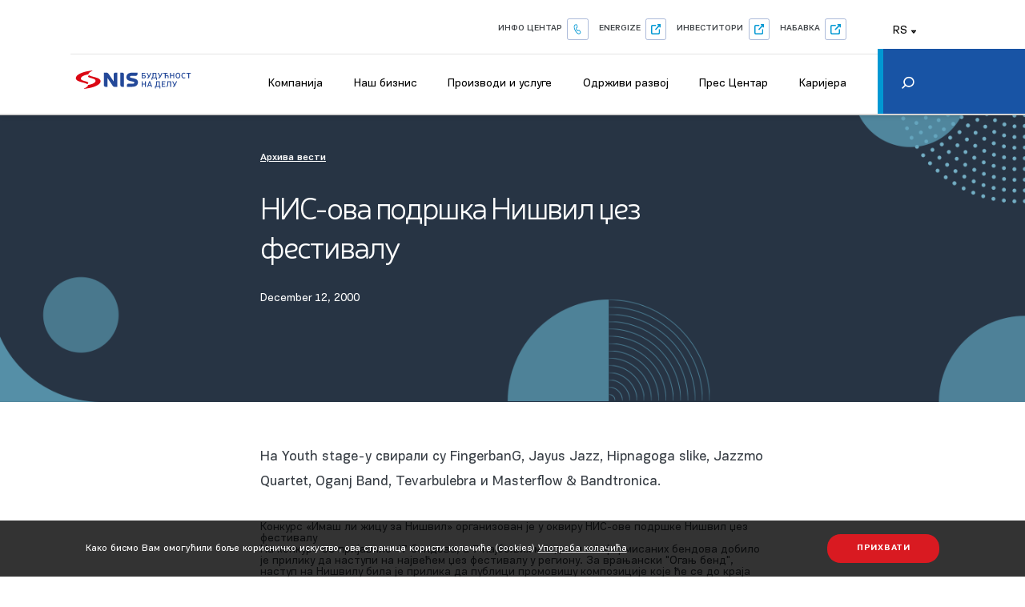

--- FILE ---
content_type: text/html; charset=UTF-8
request_url: https://www.nis.rs/rs/news-archive/%D0%BD%D0%B8%D1%81-%D0%BE%D0%B2%D0%B0-%D0%BF%D0%BE%D0%B4%D1%80%D1%88%D0%BA%D0%B0-%D0%BD%D0%B8%D1%88%D0%B2%D0%B8%D0%BB-%D1%9F%D0%B5%D0%B7-%D1%84%D0%B5%D1%81%D1%82%D0%B8%D0%B2%D0%B0%D0%BB%D1%83/
body_size: 150276
content:
<!DOCTYPE html>
<html lang="rs-RS">

<head>

    <!-- Google Tag Manager -->
    <script>
    (function(w, d, s, l, i) {
        w[l] = w[l] || [];
        w[l].push({
            'gtm.start': new Date().getTime(),
            event: 'gtm.js'
        });
        var f = d.getElementsByTagName(s)[0],
            j = d.createElement(s),
            dl = l != 'dataLayer' ? '&l=' + l : '';
        j.async = true;
        j.src =
            'https://www.googletagmanager.com/gtm.js?id=' + i + dl;
        f.parentNode.insertBefore(j, f);
    })(window, document, 'script', 'dataLayer', 'GTM-5LR9H63');
    </script>
    <!-- End Google Tag Manager -->

    <!-- Google tag (gtag.js) -->
    <script async src="https://www.googletagmanager.com/gtag/js?id=G-0HMWC1C2EE"></script>
    <script>
    window.dataLayer = window.dataLayer || [];

    function gtag() {
        dataLayer.push(arguments);
    }
    gtag('js', new Date());

    gtag('config', 'G-0HMWC1C2EE');
    </script>

    <!-- Google Site verification  -->
    <meta name="google-site-verification" content="YdKQazeXZY-yjkqPiGEbJYspbtBdYNbA0N7XbzafOWQ" />


    <link rel="preconnect" href="https://www.nis.rs/wp-content/themes/nis-1-1-64/static/fonts/PFEncoreSansProRegular.woff2?1">
    <link rel="dns-prefetch" href="https://www.nis.rs/wp-content/themes/nis-1-1-64/static/fonts/PFEncoreSansProRegular.woff2?1">

    <link rel="preconnect" href="https://www.nis.rs/wp-content/themes/nis-1-1-64/static/fonts/PFEncoreSansProMedium.woff2?1">
    <link rel="dns-prefetch" href="https://www.nis.rs/wp-content/themes/nis-1-1-64/static/fonts/PFEncoreSansProMedium.woff2?1">

    <link rel="preconnect" href="https://www.nis.rs/wp-content/themes/nis-1-1-64/static/fonts/NerisRegular.woff2?1">
    <link rel="dns-prefetch" href="https://www.nis.rs/wp-content/themes/nis-1-1-64/static/fonts/NerisRegular.woff2?1">

    <link rel="preconnect" href="https://www.nis.rs/wp-content/themes/nis-1-1-64/static/fonts/PFEncoreSansProBold.woff2?1">
    <link rel="dns-prefetch" href="https://www.nis.rs/wp-content/themes/nis-1-1-64/static/fonts/PFEncoreSansProBold.woff2?1">

    <meta charset="utf-8">
    <meta http-equiv="X-UA-Compatible" content="IE=edge">
    <meta name="author" content="Degordian (http://www.degordian.com)">
    <meta name="viewport" content="width=device-width, initial-scale=1">
    <title>НИС-ова подршка Нишвил џез фестивалу - NIS </title>

    <link rel="apple-touch-icon" sizes="180x180" href="https://www.nis.rs/wp-content/themes/nis-1-1-64/static/favicon/apple-touch-icon.png">
    <link rel="icon" type="image/png" sizes="32x32" href="https://www.nis.rs/wp-content/themes/nis-1-1-64/static/favicon/favicon-32x32.png">
    <link rel="icon" type="image/png" sizes="16x16" href="https://www.nis.rs/wp-content/themes/nis-1-1-64/static/favicon/favicon-16x16.png">
    <link rel="shortcut icon" href="https://www.nis.rs/wp-content/themes/nis-1-1-64/static/static/ui/favicon.ico" type="image/x-icon">
    <link rel="manifest" href="https://www.nis.rs/wp-content/themes/nis-1-1-64/static/favicon/manifest.json">
    <link rel="mask-icon" href="https://www.nis.rs/wp-content/themes/nis-1-1-64/static/favicon/safari-pinned-tab.svg" color="#ffffff">
    <meta name="theme-color" content="#ffffff">
    <meta name="msapplication-navbutton-color" content="#ffffff">
    <meta name="apple-mobile-web-app-status-bar-style" content="#ffffff">

    <style id="critical-css">
    .page-loader {
        position: fixed;
        top: 0;
        left: 0;
        background-color: #fff;
        width: 100%;
        height: 100%;
        z-index: 9999;
        display: flex;
        justify-content: center;
        align-items: center;
        transition: opacity .25s
    }

    .page-loader.hide {
        opacity: 0;
        visibility: hidden;
        pointer-events: none
    }

    .page-loader .icon-logo-loader {
        width: 15.625rem
    }

    @media (max-width: 567px) {
        .page-loader .icon-logo-loader {
            width: 9.375rem
        }
    }

    :root {
        --swiper-theme-color: #007aff
    }

    .swiper-container {
        margin-left: auto;
        margin-right: auto;
        position: relative;
        overflow: hidden;
        list-style: none;
        padding: 0;
        z-index: 1
    }

    .swiper-wrapper {
        position: relative;
        width: 100%;
        height: 100%;
        z-index: 1;
        display: flex;
        box-sizing: content-box
    }

    .swiper-wrapper {
        transform: translateZ(0)
    }

    .swiper-slide {
        flex-shrink: 0;
        width: 100%;
        height: 100%;
        position: relative
    }

    :root {
        --swiper-navigation-size: 44px
    }

    .swiper-pagination {
        position: absolute;
        text-align: center;
        transform: translateZ(0);
        z-index: 10
    }

    @font-face {
        font-family: FordAntenna-BoldItalicCmp;
        src: url(https://www.nis.rs/wp-content/themes/nis-1-1-64/static/fonts/FordAntenna-BoldItalicCmp.woff2?1) format("woff2");
        font-weight: bold;
        font-style: italic;
        font-display: swap;
    }

    @font-face {
        font-family: 'Ford Antenna Comp';
        src: url(https://www.nis.rs/wp-content/themes/nis-1-1-64/static/fonts/FordAntennaComp-BlackItalic.woff2?1) format("woff2");
        font-weight: 900;
        font-style: italic;
        font-display: swap;
    }

    @font-face {
        font-family: 'DINPro';
        src: url(https://www.nis.rs/wp-content/themes/nis-1-1-64/static/fonts/DINPro-Regular.woff2?1) format("woff2");
        font-weight: normal;
        font-style: normal;
        font-display: swap;
    }

    @font-face {
        font-family: 'DINPro';
        src: url(https://www.nis.rs/wp-content/themes/nis-1-1-64/static/fonts/DINPro-Bold.woff2?1) format("woff2");
        font-weight: bold;
        font-style: normal;
        font-display: swap;
    }


    @font-face {
        font-family: PFEncoreSansProRegular;
        src: url(https://www.nis.rs/wp-content/themes/nis-1-1-64/static/fonts/PFEncoreSansProRegular.woff2?1) format("woff2");
        font-weight: 400;
        font-style: normal;
        font-display: swap;
    }

    @font-face {
        font-family: PFEncoreSansProMedium;
        src: url(https://www.nis.rs/wp-content/themes/nis-1-1-64/static/fonts/PFEncoreSansProMedium.woff2?1) format("woff2");
        font-weight: 400;
        font-style: normal;
        font-display: swap;
    }

    @font-face {
        font-family: PFEncoreSansProBold;
        src: url(https://www.nis.rs/wp-content/themes/nis-1-1-64/static/fonts/PFEncoreSansProBold.woff2?1) format("woff2");
        font-weight: 400;
        font-style: normal;
        font-display: swap;
    }

    @font-face {
        font-family: NerisRegular;
        src: url(https://www.nis.rs/wp-content/themes/nis-1-1-64/static/fonts/NerisRegular.woff2?1) format("woff2");
        font-weight: 400;
        font-style: normal;
        font-display: swap;
    }

    html {
        line-height: 1.15;
        -webkit-text-size-adjust: 100%
    }

    body {
        margin: 0
    }

    a {
        background-color: transparent
    }

    img {
        border-style: none
    }

    button,
    input {
        font-family: inherit;
        font-size: 100%;
        line-height: 1.15;
        margin: 0
    }

    button,
    input {
        overflow: visible
    }

    button {
        text-transform: none
    }

    [type=button],
    [type=submit],
    button {
        -webkit-appearance: button
    }

    [type=button]::-moz-focus-inner,
    [type=submit]::-moz-focus-inner,
    button::-moz-focus-inner {
        border-style: none;
        padding: 0
    }

    [type=button]:-moz-focusring,
    [type=submit]:-moz-focusring,
    button:-moz-focusring {
        outline: 1px dotted ButtonText
    }

    [type=search] {
        -webkit-appearance: textfield;
        outline-offset: -2px
    }

    [type=search]::-webkit-search-decoration {
        -webkit-appearance: none
    }

    ::-webkit-file-upload-button {
        -webkit-appearance: button;
        font: inherit
    }

    body,
    div,
    h2,
    h4,
    h5,
    header,
    html,
    i,
    img,
    li,
    nav,
    p,
    section,
    span,
    ul {
        margin: 0;
        padding: 0;
        border: 0;
        outline: 0;
        font-size: 100%;
        vertical-align: baseline;
        background: transparent
    }

    a {
        margin: 0;
        padding: 0;
        font-size: 100%;
        vertical-align: baseline;
        background: transparent
    }

    *,
    :after,
    :before {
        outline: none;
        box-sizing: border-box
    }

    body,
    html {
        -webkit-font-smoothing: antialiased
    }

    body {
        line-height: 1;
        -webkit-text-size-adjust: none;
        -moz-osx-font-smoothing: grayscale
    }

    header,
    nav,
    section {
        display: block
    }

    nav ul {
        list-style: none
    }

    input {
        vertical-align: middle
    }

    ul {
        list-style-type: none
    }

    button {
        border: none;
        border-radius: 0;
        outline: 0;
        padding: 0;
        box-shadow: none;
        -webkit-appearance: none;
        background-color: transparent
    }

    h2,
    h4,
    h5 {
        font-weight: 400
    }

    body,
    html {
        width: 100%;
        display: block;
        -webkit-overflow-scrolling: touch;
        overflow-x: hidden
    }

    html {
        font-weight: 400;
        font-family: PFEncoreSansProRegular;
        color: #373d44;
        line-height: 1;
        font-size: .879vw
    }

    @media (max-width: 2000px) {
        html {
            font-size: 16px
        }
    }

    @media (max-width: 1600px) {
        html {
            font-size: 16px
        }
    }

    @media (max-width: 1300px) {
        html {
            font-size: 14px
        }
    }

    @media (max-width: 767px) {
        html {
            font-size: 16px
        }
    }

    @media (max-width: 567px) {
        html {
            font-size: 16px
        }
    }

    @media (max-width: 400px) {
        html {
            font-size: 5vw
        }
    }

    body {
        padding-top: 6.125rem
    }

    @media (max-width: 1300px) {
        body {
            padding-top: 5.3125rem
        }
    }

    @media (max-width: 992px) {
        body {
            padding-top: 3.9375rem
        }
    }

    img {
        display: block;
        max-width: 100%;
        height: auto
    }

    .overline {
        font-family: PFEncoreSansProMedium;
        font-size: .875rem;
        font-weight: 500;
        line-height: 1.71;
        letter-spacing: .0625rem;
        color: #fff;
        text-transform: uppercase;
        display: block;
        margin-bottom: .5625rem
    }

    @media (max-width: 400px) {
        .overline {
            font-size: .75rem;
            letter-spacing: .05312rem;
            margin-bottom: 0
        }
    }

    .overline--link {
        font-size: 1.125rem;
        line-height: 1.56;
        letter-spacing: normal;
        color: #373d44;
        text-transform: none;
        text-decoration: underline;
        margin-bottom: 1.875rem
    }

    @media (max-width: 567px) {
        .overline--link {
            font-size: .75rem;
            margin-bottom: .9375rem
        }
    }

    .icon {
        display: inline-block;
        stroke-width: 0;
        stroke: currentColor;
        fill: currentColor
    }

    .b-lazy {
        opacity: 0
    }

    .media-wrapper {
        position: relative;
        overflow: hidden
    }

    .container {
        width: 100%;
        padding: 0 16.66vw;
        margin: auto
    }

    @media (max-width: 1600px) {
        .container {
            padding: 0 8.33vw
        }
    }

    @media (max-width: 1200px) {
        .container {
            padding: 0 1.25rem
        }
    }

    .overlay-left {
        position: relative
    }

    .overlay-left * {
        z-index: 2
    }

    .overlay-left:after {
        content: "";
        position: absolute;
        top: 0;
        left: 0;
        width: 100%;
        height: 100%;
        background-image: linear-gradient(90deg, rgba(0, 0, 0, .76) 9%, rgba(0, 0, 0, .54) 29%, transparent 67%);
        z-index: 1
    }

    @media (max-width: 992px) {
        .overlay-left:after {
            background-image: linear-gradient(90deg, rgba(0, 0, 0, .76) 9%, rgba(0, 0, 0, .54) 96%, transparent 267%)
        }
    }

    .overlay-bottom {
        position: relative
    }

    .overlay-bottom:after {
        content: "";
        position: absolute;
        top: 0;
        left: 0;
        width: 100%;
        height: 100%;
        opacity: .79;
        background-image: linear-gradient(0deg, rgba(0, 0, 0, .76) 9%, rgba(0, 0, 0, .54) 29%, transparent 67%);
        z-index: 1
    }

    a {
        text-decoration: none;
        color: inherit;
        display: inline-block
    }

    p {
        font-size: 1rem
    }

    p {
        line-height: 1.5
    }

    @media (max-width: 767px) {
        p {
            font-size: .875rem;
            line-height: 1.71
        }
    }

    @media (max-width: 567px) {
        p {
            font-size: .875rem;
            line-height: 1.57
        }
    }

    h2 {
        font-family: NerisRegular;
        font-size: 2.25rem;
        line-height: 1.11;
        color: #626773;
        margin-bottom: 1.5625rem
    }

    @media (max-width: 767px) {
        h2 {
            font-size: 1.75rem;
            line-height: 1.29;
            margin-bottom: 1.25rem
        }
    }

    @media (max-width: 567px) {
        h2 {
            font-size: 1.5rem;
            line-height: 1.67;
            margin-bottom: .9375rem
        }
    }

    h4 {
        font-size: 1.5rem
    }

    h4,
    h5 {
        font-family: NerisRegular;
        line-height: 1.63;
        color: #626773
    }

    h5 {
        font-size: 1.25rem
    }

    .btn {
        background-color: transparent;
        padding: .875rem 2.0625rem;
        box-shadow: none;
        border: none;
        min-width: 10rem;
        display: inline-flex;
        align-items: center;
        justify-content: center;
        position: relative;
        font-size: .75rem;
        letter-spacing: .05375rem;
        font-family: PFEncoreSansProBold;
        border-radius: 1.1875rem;
        text-transform: uppercase
    }

    @media (max-width: 567px) {
        .btn {
            padding: .75rem 1.25rem;
            min-width: 8.4375rem;
            font-size: 12px
        }
    }

    .btn--red {
        background-color: #d91a21;
        color: #fff
    }

    .btn--red:after {
        content: "";
        position: absolute;
        top: 0;
        left: 0;
        width: 100%;
        height: 100%;
        box-shadow: 0 2px 10px 0 rgba(0, 0, 0, .5);
        border-radius: 1.1875rem;
        opacity: 0
    }

    .header {
        box-shadow: -1px 0 6px rgba(0, 0, 0, .22);
        position: fixed;
        top: 0;
        left: 0;
        width: 100%;
        z-index: 300;
        background-color: #fff
    }

    .header__top {
        height: 2.25rem;
        box-shadow: 0 .0625rem 0 rgba(0, 0, 0, .12)
    }

    @media (max-width: 992px) {
        .header__top {
            display: none
        }
    }

    .header__top .container {
        display: flex;
        align-items: center;
        height: 100%
    }

    .header__top-nav {
        display: flex;
        align-items: center;
        margin-left: auto
    }

    .header__top-nav>li {
        margin-right: 1.25rem;
        position: relative
    }

    .header__top-nav>li:last-child {
        margin-right: 0
    }

    .header__top-nav>li a,
    .header__top-nav>li button {
        color: #3d4145;
        font-size: .875rem;
        width: 100%
    }

    .header__top-nav>li button {
        display: flex;
        align-items: center
    }

    .header__top-nav>li button .icon {
        width: .875rem;
        height: .875rem;
        margin-left: .75rem
    }

    .header__top-nav .lang {
        position: absolute;
        left: 50%;
        transform: translateX(-50%);
        min-width: 3.75rem;
        display: flex;
        flex-direction: column;
        background-color: #fff;
        border: .0625rem solid #e4e4e4;
        padding: .3125rem;
        z-index: 1;
        opacity: 0;
        visibility: hidden
    }

    .header__top-nav .lang a {
        font-family: PFEncoreSansProRegular;
        font-size: .875rem;
        padding: .3125rem 0
    }

    .header__bottom {
        height: 3.875rem;
        border-bottom: 2px solid #e0e0e0;
        position: relative
    }

    @media (max-width: 992px) {
        .header__bottom {
            display: none
        }
    }

    .header__bottom .container {
        display: flex;
        align-items: center;
        height: 100%
    }

    .header__bottom .logo svg {
        width: 12.625rem;
        height: 2.25rem
    }

    .header__bottom-search {
        display: inline-flex;
        align-items: center;
        justify-content: center;
        margin-bottom: -7px;
        transform: scaleX(-1)
    }

    .header__bottom-search .icon {
        width: 1.125rem;
        height: 1.25rem
    }

    .header__mobile {
        padding: 1.25rem;
        display: none
    }

    @media (max-width: 992px) {
        .header__mobile {
            display: block
        }
    }

    .header__mobile .top {
        display: flex;
        justify-content: space-between;
        align-items: center
    }

    .header__mobile .logo svg {
        width: 7.5rem;
        height: 1.375rem
    }

    .header__mobile .nav {
        position: fixed;
        top: 0;
        left: 0;
        width: 100vw;
        background: url(../ui/nav-bg.jpg);
        background-size: cover;
        padding: 1.0625rem 1.0625rem 0 1.25rem;
        color: #fff;
        overflow-y: auto;
        display: flex;
        flex-direction: column;
        height: 100%;
        opacity: 0;
        visibility: hidden
    }

    .header__mobile .nav__top {
        display: flex;
        justify-content: space-between;
        align-items: center;
        margin-bottom: 2.5rem;
        min-height: 1.9375rem
    }

    .header__mobile .nav-list {
        border-bottom: 1px solid #395063;
        padding: 0 .3125rem 1.25rem 0;
        margin-bottom: 1.25rem;
        position: relative
    }

    .header__mobile .nav-list>li .btn-back,
    .header__mobile .nav-list>li a {
        font-family: PFEncoreSansProRegular;
        font-size: .9375rem;
        font-weight: 400;
        display: flex;
        padding: .6875rem 0;
        justify-content: space-between
    }

    .header__mobile .nav-list>li .btn-back .icon,
    .header__mobile .nav-list>li a .icon {
        width: .75rem;
        height: .75rem;
        transform: rotate(-90deg)
    }

    .header__mobile .nav-list__dropdown {
        display: none
    }

    .header__mobile .nav-list__dropdown-list {
        height: calc(100vh - 5.9375rem);
        padding-bottom: 5.9375rem;
        overflow-y: auto
    }

    .header__mobile .nav-list__dropdown-list li:first-child .btn-wrapper {
        border-bottom: 1px solid #395063;
        padding-bottom: 1.375rem;
        margin-bottom: .875rem;
        display: flex;
        justify-content: space-between;
        align-items: center
    }

    .header__mobile .nav-list__dropdown-list li:first-child .btn-back {
        justify-content: flex-start;
        font-size: 1rem
    }

    .header__mobile .nav-list__dropdown-list li:first-child .btn-back .icon {
        transform: rotate(90deg);
        margin-right: .9375rem
    }

    .header__mobile .nav-list__dropdown-list li:first-child .btn-cta {
        background: #d91a20;
        padding: .6875rem .9375rem;
        display: flex;
        align-items: center;
        border-radius: 1.5625rem
    }

    .header__mobile .nav-list__dropdown-list li a {
        font-size: .875rem
    }

    .header__mobile .nav-list__dropdown-list .btn-wrapper {
        display: flex
    }

    .header__mobile .lang {
        display: flex;
        justify-content: center;
        margin-bottom: 1.25rem
    }

    .header__mobile .lang li a {
        padding: 0 .9375rem;
        display: block;
        font-size: .8125rem;
        font-family: PFEncoreSansProMedium;
        font-weight: 500;
        text-transform: uppercase
    }

    .header__mobile .search {
        width: calc(100% + 2.5rem);
        height: 3.25rem;
        min-height: 3.25rem;
        margin-top: auto;
        display: flex;
        align-items: center;
        background-color: #0070ba;
        transform: translateX(-1.25rem)
    }

    .header__mobile .search button {
        padding: 1.25rem .9375rem 1.25rem 1.25rem;
        height: 3.25rem;
        z-index: 1
    }

    .header__mobile .search input {
        position: absolute;
        top: 0;
        left: 0;
        width: 100%;
        height: 3.25rem;
        background-color: transparent;
        border: none;
        box-shadow: none;
        padding-left: 3.125rem;
        color: #fff
    }

    .header__mobile .search input:-ms-input-placeholder {
        color: #fff;
        font-size: .875rem
    }

    .header__mobile .search input::-ms-input-placeholder {
        color: #fff;
        font-size: .875rem
    }

    .header-search {
        background-color: #273444;
        height: 7.8125rem;
        left: 0;
        width: 100%;
        z-index: 99999;
        margin-top: -7.8125rem;
        padding-top: 1.5625rem
    }

    @media (max-width: 2000px) {
        .header-search {
            padding: 1.5625rem .9375rem 0
        }
    }

    @media (max-width: 1300px) {
        .header-search {
            padding: .9375rem 0 0
        }
    }

    .header-search__close:after {
        clear: both;
        content: " ";
        display: block
    }

    .header-search__close svg {
        fill: #b4b3b4;
        float: right;
        margin-right: 3.125rem;
        height: .875rem;
        width: .875rem
    }

    @media (max-width: 2000px) {
        .header-search__close svg {
            margin-right: 0
        }
    }

    .header-search__form {
        max-width: 59.5rem;
        margin: 1.25rem auto 0;
        position: relative
    }

    @media (max-width: 2000px) {
        .header-search__form {
            max-width: 100%
        }
    }

    @media (max-width: 1300px) {
        .header-search__form {
            margin-top: 15px
        }
    }

    .header-search__form input[type=search] {
        width: 100%;
        border: solid #555;
        border-width: 0 0 .0625rem;
        background: transparent;
        height: 2.5rem;
        padding: 0 .625rem;
        font-size: .9375rem;
        color: #fff
    }

    .header-search__form input[type=search]:-ms-input-placeholder {
        color: #a9a9a9;
        opacity: 1
    }

    .header-search__form input[type=search]::-ms-input-placeholder {
        color: #a9a9a9;
        opacity: 1
    }

    .header-search__form input[type=submit] {
        border: 0;
        display: block;
        position: absolute;
        right: .625rem;
        bottom: .625rem;
        width: 1.3125rem;
        height: 1.3125rem;
        background-color: transparent
    }

    .main-nav {
        margin: auto 3.75rem auto auto
    }

    .main-nav__list {
        display: flex;
        align-items: center;
        margin-left: auto;
        margin-bottom: -.4375rem
    }

    .main-nav__list>li {
        padding: 0 1.375rem
    }

    .main-nav__list>li:last-child {
        margin-right: 0
    }

    .main-nav__list>li>a {
        padding: 1.25rem 0;
        position: relative
    }

    .main-nav__list>li>a:after {
        content: "";
        position: absolute;
        bottom: 0;
        left: 0;
        width: 100%;
        height: .25rem;
        background-color: #0070ba;
        opacity: 0
    }

    .main-nav__dropdown {
        position: absolute;
        top: calc(100% + 2px);
        left: 50%;
        width: 100vw;
        z-index: 999;
        background: #fff;
        transform: translateX(-50%);
        box-shadow: 0 13px 20px rgba(0, 0, 0, .2);
        display: flex;
        justify-content: center;
        opacity: 0;
        visibility: hidden
    }

    .main-nav__dropdown .col {
        padding: 2.5rem 0 5rem
    }

    .main-nav__dropdown .col:first-child {
        width: 60.1875rem;
        display: flex
    }

    .main-nav__dropdown .col:nth-child(2) {
        border-left: .0625rem solid #dfdfdf;
        padding: 2.5rem 2.5rem 5rem
    }

    .main-nav__dropdown--has-promo .col:first-child {
        width: 82.5rem;
        padding-left: 3.125rem;
        overflow: hidden
    }

    .main-nav__dropdown--has-promo .col:nth-child(2) {
        width: 26.25rem
    }

    .main-nav__dropdown-list {}

    @media (max-width: 1200px) {
        .main-nav__dropdown-list {
            padding-left: 3.125rem
        }
    }

    .main-nav__dropdown-list li {
        margin-bottom: 2.1875rem;
        width: 14.75rem
    }

    @media (max-width: 1200px) {
        .main-nav__dropdown-list li {
            width: 9.375rem
        }
    }

    .main-nav__cta {
        flex: 0 0 18.3125rem
    }

    .main-nav__cta img {
        margin-bottom: .8125rem
    }

    .main-nav__cta-info h4 {
        color: #233b45;
        font-size: 1.375rem;
        line-height: 1.64
    }

    .main-nav__cta-info p {
        font-size: .875rem;
        line-height: 1.71;
        margin-bottom: 1.5625rem
    }

    .main-nav__promo h5,
    .main-nav__promo span {
        color: #233b45;
        font-family: NerisRegular;
        font-size: 1.125rem;
        line-height: 2;
        display: block;
        margin-bottom: .625rem
    }

    .main-nav__promo img {
        margin-bottom: 1.25rem
    }

    .main-nav__promo h5 {
        margin-bottom: .375rem
    }

    .main-nav__promo p {
        color: #373d44;
        font-size: .875rem;
        line-height: 1.71
    }

    .cookie {
        position: fixed;
        left: 0;
        bottom: 0;
        height: 5rem;
        width: 100%;
        background: rgba(0, 0, 0, .8);
        z-index: 999;
        display: flex;
        align-items: center;
        justify-content: center
    }

    @media (max-width: 767px) {
        .cookie {
            height: auto;
            padding: 1.25rem 0
        }
    }

    .cookie div {
        display: flex;
        align-items: center;
        justify-content: space-between
    }

    @media (max-width: 767px) {
        .cookie div {
            display: block
        }
    }

    .cookie div p {
        color: #fff;
        font-size: .875rem;
        padding-right: 1.25rem
    }

    @media (max-width: 767px) {
        .cookie div p {
            padding-right: 0
        }
    }

    .cookie div p a {
        text-decoration: underline
    }

    @media (max-width: 767px) {
        .cookie div .btn {
            margin-top: 1.25rem
        }
    }

    .m-carousel-hero .swiper-slide {
        height: 43.44vw;
        background-position: 50%;
        background-repeat: no-repeat;
        background-size: cover !important;
        padding: 3.75rem 0
    }

    @media (max-width: 992px) {
        .m-carousel-hero .swiper-slide {
            height: 50vw
        }
    }

    @media (max-width: 767px) {
        .m-carousel-hero .swiper-slide {
            height: 70vw
        }
    }

    @media (max-width: 567px) {
        .m-carousel-hero .swiper-slide {
            height: 100vh;
            padding: 2.5rem 0
        }
    }

    .m-carousel-hero .swiper-slide__text {
        max-width: 34.375rem;
        position: relative
    }

    .m-carousel-hero .swiper-slide__text h2 {
        line-height: 1.05;
        color: #fff;
        margin-bottom: 1.5rem
    }

    .m-carousel-hero .swiper-slide__text p {
        color: #fff;
        max-width: 26.25rem;
        margin-bottom: 1.875rem
    }

    .video-modal {
        position: fixed;
        top: 0;
        left: 0;
        width: 100%;
        height: 100%;
        z-index: 99999;
        opacity: 0;
        visibility: hidden;
        background-color: rgba(0, 0, 0, .8)
    }

    .video-modal__close {
        position: absolute;
        top: 1.5625rem;
        right: 1.5625rem;
        z-index: 1
    }

    .swiper-news-container {
        padding: 4.1875rem 2.5rem 5.9375rem 16.66vw
    }

    @media (max-width: 1600px) {
        .swiper-news-container {
            padding-left: 8.33vw
        }
    }

    @media (max-width: 1200px) {
        .swiper-news-container {
            padding: 2.1875rem .9375rem 2.1875rem 1.25rem
        }
    }

    .swiper-news-container h2 {
        font-size: 2.375rem;
        line-height: 1.05;
        color: #373d44;
        margin-bottom: 2rem
    }

    @media (max-width: 567px) {
        .swiper-news-container h2 {
            font-size: 1.625rem;
            margin-bottom: 1.5625rem
        }
    }

    @media (max-width: 400px) {
        .swiper-news-container h2 {
            font-size: 1.25rem
        }
    }

    .swiper-news-container .swiper-slide .media-wrapper {
        padding-bottom: 100%
    }
    </style>

    <link href="https://fonts.googleapis.com/css2?family=Mrs+Saint+Delafield&display=swap" rel="stylesheet">

    <!-- CSS DIST -->
    <link rel="stylesheet" href="https://www.nis.rs/wp-content/themes/nis-1-1-64/static/dist/style.css?v=2">
    <!--    -->
    <!--    <noscript id="deffered-styles">-->
    <!--        <link rel="stylesheet" href="-->
    <? //= bu('dist/style.css') ?>
    <!--">-->
    <!--    </noscript>-->

        <meta charset="UTF-8">
    <meta name="viewport"
        content="width=device-width, user-scalable=no, initial-scale=1.0, maximum-scale=1.0, minimum-scale=1.0">
    <meta http-equiv="X-UA-Compatible" content="ie=edge">
    <meta property="og:url" content={"error":{"message":"(#100) Must have a valid access token or a valid url_hmac","type":"OAuthException","code":100,"fbtrace_id":"A67gv4rqy2NpWVoxXBhT-SU"}} />
    <meta property="og:type" content="website" />
    <meta property="og:title" content="НИС-ова подршка Нишвил џез фестивалу" />
    <meta property="og:description" content="На Youth stage-у свирали су FingerbanG, Jayus Jazz, Hipnagoga slike, Jazzmo Quartet, Oganj Band, Tevarbulebra и Masterflow &amp; Bandtronica. Конкурс «Имаш ли жицу за Нишвил» организован је у оквиру НИС-ове подршке Нишвил џез фестивалу На конкурс се пријавило 47 бендова, а 7 најбољих младих и неафирмисаних бендова добило је прилику да наступи на највећем џез [&hellip;]" />
    <meta property="og:image"
        content="https://www.nis.rs/wp-content/uploads/2020/02/final-dsc_6794.jpg" />
    <meta property="og:image:width" content="600" />
    <meta property="og:image:height" content="315" />
    <meta property="fb:app_id" content="1577564725643141" />
    <meta property='og:url' content='https://www.linkedin.com/shareArticle?mini=true&url=https://www.nis.rs/rs/news-archive/%D0%BD%D0%B8%D1%81-%D0%BE%D0%B2%D0%B0-%D0%BF%D0%BE%D0%B4%D1%80%D1%88%D0%BA%D0%B0-%D0%BD%D0%B8%D1%88%D0%B2%D0%B8%D0%BB-%D1%9F%D0%B5%D0%B7-%D1%84%D0%B5%D1%81%D1%82%D0%B8%D0%B2%D0%B0%D0%BB%D1%83/&title=Mercury Processing&summary=&source='>

    <script>
    var post_id = "22456";
    const staticURL = "https://www.nis.rs/wp-content/themes/nis-1-1-64/static/";
    var baseApiUrl = "https://www.nis.rs/rs//wp-json/api/v1/";
    var projects_tab_api = "https://www.nis.rs/rs//wp-json/api/v1/loadProjectsTab";
    var activities_tab_api = "https://www.nis.rs/rs//wp-json/api/v1/loadActivitiesTab";
    var product_tab_api = "https://www.nis.rs/rs//wp-json/api/v1/loadProductTab";
    var service_tab_api = "https://www.nis.rs/rs//wp-json/api/v1/loadServiceTab";
    var gallery_search_page =
        "https://www.nis.rs/rs/galerija-pretraga/?search=";
    var load_gallery_items = "https://www.nis.rs/rs//wp-json/api/v1/loadGalleryItems";
    var gallery_second_load_more = "12";
    var load_gallery_images_information = "https://www.nis.rs/rs//wp-json/api/v1/loadGalleryImagesInformation";
    var blogPaginate = "https://www.nis.rs/wp-json/api/v1/paginateBlogPosts";
    var newsPaginate = "https://www.nis.rs/wp-json/api/v1/paginateNewsPosts";
    var simpleNews = "https://www.nis.rs/rs//wp-json/api/v1/simpleNews";
    // "http://localhost/nis-corpo/wp-json/api/v1/paginateNewsPosts"
    var search_page = "https://www.nis.rs/rs/pretraga/?search=";
    var lang = "rs";
    </script>
    <script src="https://code.jquery.com/jquery-3.5.1.js"
        integrity="sha256-QWo7LDvxbWT2tbbQ97B53yJnYU3WhH/C8ycbRAkjPDc=" crossorigin="anonymous"></script>
    <meta name='robots' content='index, follow, max-image-preview:large, max-snippet:-1, max-video-preview:-1' />

            <script data-no-defer="1" data-ezscrex="false" data-cfasync="false" data-pagespeed-no-defer data-cookieconsent="ignore">
                var ctPublicFunctions = {"_ajax_nonce":"591a2e7e2f","_rest_nonce":"f6c982d9c4","_ajax_url":"\/wp-admin\/admin-ajax.php","_rest_url":"https:\/\/www.nis.rs\/rs\/wp-json\/","data__cookies_type":"none","data__ajax_type":"admin_ajax","data__bot_detector_enabled":0,"data__frontend_data_log_enabled":1,"cookiePrefix":"","wprocket_detected":false,"host_url":"www.nis.rs","text__ee_click_to_select":"Click to select the whole data","text__ee_original_email":"The complete one is","text__ee_got_it":"Got it","text__ee_blocked":"Blocked","text__ee_cannot_connect":"Cannot connect","text__ee_cannot_decode":"Can not decode email. Unknown reason","text__ee_email_decoder":"CleanTalk email decoder","text__ee_wait_for_decoding":"The magic is on the way!","text__ee_decoding_process":"Please wait a few seconds while we decode the contact data."}
            </script>
        
            <script data-no-defer="1" data-ezscrex="false" data-cfasync="false" data-pagespeed-no-defer data-cookieconsent="ignore">
                var ctPublic = {"_ajax_nonce":"591a2e7e2f","settings__forms__check_internal":"0","settings__forms__check_external":"0","settings__forms__force_protection":0,"settings__forms__search_test":"1","settings__forms__wc_add_to_cart":"0","settings__data__bot_detector_enabled":0,"settings__sfw__anti_crawler":0,"blog_home":"https:\/\/www.nis.rs\/rs\/\/","pixel__setting":"3","pixel__enabled":false,"pixel__url":"https:\/\/moderate4-v4.cleantalk.org\/pixel\/2c18a8270a7b0da256e218dbb895ba9b.gif","data__email_check_before_post":"1","data__email_check_exist_post":0,"data__cookies_type":"none","data__key_is_ok":true,"data__visible_fields_required":true,"wl_brandname":"Anti-Spam by CleanTalk","wl_brandname_short":"CleanTalk","ct_checkjs_key":578192824,"emailEncoderPassKey":"c541db63dda3fcbf4b8a72fb3e615cbd","bot_detector_forms_excluded":"W10=","advancedCacheExists":false,"varnishCacheExists":false,"wc_ajax_add_to_cart":false,"theRealPerson":{"phrases":{"trpHeading":"The Real Person Badge!","trpContent1":"The commenter acts as a real person and verified as not a bot.","trpContent2":" Anti-Spam by CleanTalk","trpContentLearnMore":"Learn more"},"trpContentLink":"https:\/\/cleantalk.org\/help\/the-real-person?utm_id=&amp;utm_term=&amp;utm_source=admin_side&amp;utm_medium=trp_badge&amp;utm_content=trp_badge_link_click&amp;utm_campaign=apbct_links","imgPersonUrl":"https:\/\/www.nis.rs\/wp-content\/plugins\/cleantalk-spam-protect\/css\/images\/real_user.svg","imgShieldUrl":"https:\/\/www.nis.rs\/wp-content\/plugins\/cleantalk-spam-protect\/css\/images\/shield.svg"}}
            </script>
        
	<!-- This site is optimized with the Yoast SEO plugin v26.5 - https://yoast.com/wordpress/plugins/seo/ -->
	<link rel="canonical" href="https://www.nis.rs/rs/news-archive/нис-ова-подршка-нишвил-џез-фестивалу/" />
	<meta property="og:locale" content="en_US" />
	<meta property="og:type" content="article" />
	<meta property="og:title" content="НИС-ова подршка Нишвил џез фестивалу - NIS" />
	<meta property="og:description" content="На Youth stage-у свирали су FingerbanG, Jayus Jazz, Hipnagoga slike, Jazzmo Quartet, Oganj Band, Tevarbulebra и Masterflow &amp; Bandtronica. Конкурс «Имаш ли жицу за Нишвил» организован је у оквиру НИС-ове подршке Нишвил џез фестивалу На конкурс се пријавило 47 бендова, а 7 најбољих младих и неафирмисаних бендова добило је прилику да наступи на највећем џез [&hellip;]" />
	<meta property="og:url" content="https://www.nis.rs/rs/news-archive/нис-ова-подршка-нишвил-џез-фестивалу/" />
	<meta property="og:site_name" content="NIS" />
	<meta name="twitter:card" content="summary_large_image" />
	<script type="application/ld+json" class="yoast-schema-graph">{"@context":"https://schema.org","@graph":[{"@type":"WebPage","@id":"https://www.nis.rs/rs/news-archive/%D0%BD%D0%B8%D1%81-%D0%BE%D0%B2%D0%B0-%D0%BF%D0%BE%D0%B4%D1%80%D1%88%D0%BA%D0%B0-%D0%BD%D0%B8%D1%88%D0%B2%D0%B8%D0%BB-%D1%9F%D0%B5%D0%B7-%D1%84%D0%B5%D1%81%D1%82%D0%B8%D0%B2%D0%B0%D0%BB%D1%83/","url":"https://www.nis.rs/rs/news-archive/%D0%BD%D0%B8%D1%81-%D0%BE%D0%B2%D0%B0-%D0%BF%D0%BE%D0%B4%D1%80%D1%88%D0%BA%D0%B0-%D0%BD%D0%B8%D1%88%D0%B2%D0%B8%D0%BB-%D1%9F%D0%B5%D0%B7-%D1%84%D0%B5%D1%81%D1%82%D0%B8%D0%B2%D0%B0%D0%BB%D1%83/","name":"НИС-ова подршка Нишвил џез фестивалу - NIS","isPartOf":{"@id":"https://www.nis.rs/rs/#website"},"datePublished":"2000-12-12T00:00:00+00:00","breadcrumb":{"@id":"https://www.nis.rs/rs/news-archive/%D0%BD%D0%B8%D1%81-%D0%BE%D0%B2%D0%B0-%D0%BF%D0%BE%D0%B4%D1%80%D1%88%D0%BA%D0%B0-%D0%BD%D0%B8%D1%88%D0%B2%D0%B8%D0%BB-%D1%9F%D0%B5%D0%B7-%D1%84%D0%B5%D1%81%D1%82%D0%B8%D0%B2%D0%B0%D0%BB%D1%83/#breadcrumb"},"inLanguage":"rs-RS","potentialAction":[{"@type":"ReadAction","target":["https://www.nis.rs/rs/news-archive/%D0%BD%D0%B8%D1%81-%D0%BE%D0%B2%D0%B0-%D0%BF%D0%BE%D0%B4%D1%80%D1%88%D0%BA%D0%B0-%D0%BD%D0%B8%D1%88%D0%B2%D0%B8%D0%BB-%D1%9F%D0%B5%D0%B7-%D1%84%D0%B5%D1%81%D1%82%D0%B8%D0%B2%D0%B0%D0%BB%D1%83/"]}]},{"@type":"BreadcrumbList","@id":"https://www.nis.rs/rs/news-archive/%D0%BD%D0%B8%D1%81-%D0%BE%D0%B2%D0%B0-%D0%BF%D0%BE%D0%B4%D1%80%D1%88%D0%BA%D0%B0-%D0%BD%D0%B8%D1%88%D0%B2%D0%B8%D0%BB-%D1%9F%D0%B5%D0%B7-%D1%84%D0%B5%D1%81%D1%82%D0%B8%D0%B2%D0%B0%D0%BB%D1%83/#breadcrumb","itemListElement":[{"@type":"ListItem","position":1,"name":"News Archive","item":"https://www.nis.rs/rs/news_archive/"},{"@type":"ListItem","position":2,"name":"НИС-ова подршка Нишвил џез фестивалу"}]},{"@type":"WebSite","@id":"https://www.nis.rs/rs/#website","url":"https://www.nis.rs/rs/","name":"NIS","description":"","potentialAction":[{"@type":"SearchAction","target":{"@type":"EntryPoint","urlTemplate":"https://www.nis.rs/rs/?s={search_term_string}"},"query-input":{"@type":"PropertyValueSpecification","valueRequired":true,"valueName":"search_term_string"}}],"inLanguage":"rs-RS"}]}</script>
	<!-- / Yoast SEO plugin. -->


<link rel="alternate" title="oEmbed (JSON)" type="application/json+oembed" href="https://www.nis.rs/rs/wp-json/oembed/1.0/embed?url=https%3A%2F%2Fwww.nis.rs%2Frs%2Fnews-archive%2F%25D0%25BD%25D0%25B8%25D1%2581-%25D0%25BE%25D0%25B2%25D0%25B0-%25D0%25BF%25D0%25BE%25D0%25B4%25D1%2580%25D1%2588%25D0%25BA%25D0%25B0-%25D0%25BD%25D0%25B8%25D1%2588%25D0%25B2%25D0%25B8%25D0%25BB-%25D1%259F%25D0%25B5%25D0%25B7-%25D1%2584%25D0%25B5%25D1%2581%25D1%2582%25D0%25B8%25D0%25B2%25D0%25B0%25D0%25BB%25D1%2583%2F" />
<link rel="alternate" title="oEmbed (XML)" type="text/xml+oembed" href="https://www.nis.rs/rs/wp-json/oembed/1.0/embed?url=https%3A%2F%2Fwww.nis.rs%2Frs%2Fnews-archive%2F%25D0%25BD%25D0%25B8%25D1%2581-%25D0%25BE%25D0%25B2%25D0%25B0-%25D0%25BF%25D0%25BE%25D0%25B4%25D1%2580%25D1%2588%25D0%25BA%25D0%25B0-%25D0%25BD%25D0%25B8%25D1%2588%25D0%25B2%25D0%25B8%25D0%25BB-%25D1%259F%25D0%25B5%25D0%25B7-%25D1%2584%25D0%25B5%25D1%2581%25D1%2582%25D0%25B8%25D0%25B2%25D0%25B0%25D0%25BB%25D1%2583%2F&#038;format=xml" />
<style id='wp-img-auto-sizes-contain-inline-css' type='text/css'>
img:is([sizes=auto i],[sizes^="auto," i]){contain-intrinsic-size:3000px 1500px}
/*# sourceURL=wp-img-auto-sizes-contain-inline-css */
</style>
<style id='wp-emoji-styles-inline-css' type='text/css'>

	img.wp-smiley, img.emoji {
		display: inline !important;
		border: none !important;
		box-shadow: none !important;
		height: 1em !important;
		width: 1em !important;
		margin: 0 0.07em !important;
		vertical-align: -0.1em !important;
		background: none !important;
		padding: 0 !important;
	}
/*# sourceURL=wp-emoji-styles-inline-css */
</style>
<link rel='stylesheet' id='wp-block-library-css' href='https://www.nis.rs/wp-includes/css/dist/block-library/style.min.css' type='text/css' media='all' />
<style id='global-styles-inline-css' type='text/css'>
:root{--wp--preset--aspect-ratio--square: 1;--wp--preset--aspect-ratio--4-3: 4/3;--wp--preset--aspect-ratio--3-4: 3/4;--wp--preset--aspect-ratio--3-2: 3/2;--wp--preset--aspect-ratio--2-3: 2/3;--wp--preset--aspect-ratio--16-9: 16/9;--wp--preset--aspect-ratio--9-16: 9/16;--wp--preset--color--black: #000000;--wp--preset--color--cyan-bluish-gray: #abb8c3;--wp--preset--color--white: #ffffff;--wp--preset--color--pale-pink: #f78da7;--wp--preset--color--vivid-red: #cf2e2e;--wp--preset--color--luminous-vivid-orange: #ff6900;--wp--preset--color--luminous-vivid-amber: #fcb900;--wp--preset--color--light-green-cyan: #7bdcb5;--wp--preset--color--vivid-green-cyan: #00d084;--wp--preset--color--pale-cyan-blue: #8ed1fc;--wp--preset--color--vivid-cyan-blue: #0693e3;--wp--preset--color--vivid-purple: #9b51e0;--wp--preset--gradient--vivid-cyan-blue-to-vivid-purple: linear-gradient(135deg,rgb(6,147,227) 0%,rgb(155,81,224) 100%);--wp--preset--gradient--light-green-cyan-to-vivid-green-cyan: linear-gradient(135deg,rgb(122,220,180) 0%,rgb(0,208,130) 100%);--wp--preset--gradient--luminous-vivid-amber-to-luminous-vivid-orange: linear-gradient(135deg,rgb(252,185,0) 0%,rgb(255,105,0) 100%);--wp--preset--gradient--luminous-vivid-orange-to-vivid-red: linear-gradient(135deg,rgb(255,105,0) 0%,rgb(207,46,46) 100%);--wp--preset--gradient--very-light-gray-to-cyan-bluish-gray: linear-gradient(135deg,rgb(238,238,238) 0%,rgb(169,184,195) 100%);--wp--preset--gradient--cool-to-warm-spectrum: linear-gradient(135deg,rgb(74,234,220) 0%,rgb(151,120,209) 20%,rgb(207,42,186) 40%,rgb(238,44,130) 60%,rgb(251,105,98) 80%,rgb(254,248,76) 100%);--wp--preset--gradient--blush-light-purple: linear-gradient(135deg,rgb(255,206,236) 0%,rgb(152,150,240) 100%);--wp--preset--gradient--blush-bordeaux: linear-gradient(135deg,rgb(254,205,165) 0%,rgb(254,45,45) 50%,rgb(107,0,62) 100%);--wp--preset--gradient--luminous-dusk: linear-gradient(135deg,rgb(255,203,112) 0%,rgb(199,81,192) 50%,rgb(65,88,208) 100%);--wp--preset--gradient--pale-ocean: linear-gradient(135deg,rgb(255,245,203) 0%,rgb(182,227,212) 50%,rgb(51,167,181) 100%);--wp--preset--gradient--electric-grass: linear-gradient(135deg,rgb(202,248,128) 0%,rgb(113,206,126) 100%);--wp--preset--gradient--midnight: linear-gradient(135deg,rgb(2,3,129) 0%,rgb(40,116,252) 100%);--wp--preset--font-size--small: 13px;--wp--preset--font-size--medium: 20px;--wp--preset--font-size--large: 36px;--wp--preset--font-size--x-large: 42px;--wp--preset--spacing--20: 0.44rem;--wp--preset--spacing--30: 0.67rem;--wp--preset--spacing--40: 1rem;--wp--preset--spacing--50: 1.5rem;--wp--preset--spacing--60: 2.25rem;--wp--preset--spacing--70: 3.38rem;--wp--preset--spacing--80: 5.06rem;--wp--preset--shadow--natural: 6px 6px 9px rgba(0, 0, 0, 0.2);--wp--preset--shadow--deep: 12px 12px 50px rgba(0, 0, 0, 0.4);--wp--preset--shadow--sharp: 6px 6px 0px rgba(0, 0, 0, 0.2);--wp--preset--shadow--outlined: 6px 6px 0px -3px rgb(255, 255, 255), 6px 6px rgb(0, 0, 0);--wp--preset--shadow--crisp: 6px 6px 0px rgb(0, 0, 0);}:where(.is-layout-flex){gap: 0.5em;}:where(.is-layout-grid){gap: 0.5em;}body .is-layout-flex{display: flex;}.is-layout-flex{flex-wrap: wrap;align-items: center;}.is-layout-flex > :is(*, div){margin: 0;}body .is-layout-grid{display: grid;}.is-layout-grid > :is(*, div){margin: 0;}:where(.wp-block-columns.is-layout-flex){gap: 2em;}:where(.wp-block-columns.is-layout-grid){gap: 2em;}:where(.wp-block-post-template.is-layout-flex){gap: 1.25em;}:where(.wp-block-post-template.is-layout-grid){gap: 1.25em;}.has-black-color{color: var(--wp--preset--color--black) !important;}.has-cyan-bluish-gray-color{color: var(--wp--preset--color--cyan-bluish-gray) !important;}.has-white-color{color: var(--wp--preset--color--white) !important;}.has-pale-pink-color{color: var(--wp--preset--color--pale-pink) !important;}.has-vivid-red-color{color: var(--wp--preset--color--vivid-red) !important;}.has-luminous-vivid-orange-color{color: var(--wp--preset--color--luminous-vivid-orange) !important;}.has-luminous-vivid-amber-color{color: var(--wp--preset--color--luminous-vivid-amber) !important;}.has-light-green-cyan-color{color: var(--wp--preset--color--light-green-cyan) !important;}.has-vivid-green-cyan-color{color: var(--wp--preset--color--vivid-green-cyan) !important;}.has-pale-cyan-blue-color{color: var(--wp--preset--color--pale-cyan-blue) !important;}.has-vivid-cyan-blue-color{color: var(--wp--preset--color--vivid-cyan-blue) !important;}.has-vivid-purple-color{color: var(--wp--preset--color--vivid-purple) !important;}.has-black-background-color{background-color: var(--wp--preset--color--black) !important;}.has-cyan-bluish-gray-background-color{background-color: var(--wp--preset--color--cyan-bluish-gray) !important;}.has-white-background-color{background-color: var(--wp--preset--color--white) !important;}.has-pale-pink-background-color{background-color: var(--wp--preset--color--pale-pink) !important;}.has-vivid-red-background-color{background-color: var(--wp--preset--color--vivid-red) !important;}.has-luminous-vivid-orange-background-color{background-color: var(--wp--preset--color--luminous-vivid-orange) !important;}.has-luminous-vivid-amber-background-color{background-color: var(--wp--preset--color--luminous-vivid-amber) !important;}.has-light-green-cyan-background-color{background-color: var(--wp--preset--color--light-green-cyan) !important;}.has-vivid-green-cyan-background-color{background-color: var(--wp--preset--color--vivid-green-cyan) !important;}.has-pale-cyan-blue-background-color{background-color: var(--wp--preset--color--pale-cyan-blue) !important;}.has-vivid-cyan-blue-background-color{background-color: var(--wp--preset--color--vivid-cyan-blue) !important;}.has-vivid-purple-background-color{background-color: var(--wp--preset--color--vivid-purple) !important;}.has-black-border-color{border-color: var(--wp--preset--color--black) !important;}.has-cyan-bluish-gray-border-color{border-color: var(--wp--preset--color--cyan-bluish-gray) !important;}.has-white-border-color{border-color: var(--wp--preset--color--white) !important;}.has-pale-pink-border-color{border-color: var(--wp--preset--color--pale-pink) !important;}.has-vivid-red-border-color{border-color: var(--wp--preset--color--vivid-red) !important;}.has-luminous-vivid-orange-border-color{border-color: var(--wp--preset--color--luminous-vivid-orange) !important;}.has-luminous-vivid-amber-border-color{border-color: var(--wp--preset--color--luminous-vivid-amber) !important;}.has-light-green-cyan-border-color{border-color: var(--wp--preset--color--light-green-cyan) !important;}.has-vivid-green-cyan-border-color{border-color: var(--wp--preset--color--vivid-green-cyan) !important;}.has-pale-cyan-blue-border-color{border-color: var(--wp--preset--color--pale-cyan-blue) !important;}.has-vivid-cyan-blue-border-color{border-color: var(--wp--preset--color--vivid-cyan-blue) !important;}.has-vivid-purple-border-color{border-color: var(--wp--preset--color--vivid-purple) !important;}.has-vivid-cyan-blue-to-vivid-purple-gradient-background{background: var(--wp--preset--gradient--vivid-cyan-blue-to-vivid-purple) !important;}.has-light-green-cyan-to-vivid-green-cyan-gradient-background{background: var(--wp--preset--gradient--light-green-cyan-to-vivid-green-cyan) !important;}.has-luminous-vivid-amber-to-luminous-vivid-orange-gradient-background{background: var(--wp--preset--gradient--luminous-vivid-amber-to-luminous-vivid-orange) !important;}.has-luminous-vivid-orange-to-vivid-red-gradient-background{background: var(--wp--preset--gradient--luminous-vivid-orange-to-vivid-red) !important;}.has-very-light-gray-to-cyan-bluish-gray-gradient-background{background: var(--wp--preset--gradient--very-light-gray-to-cyan-bluish-gray) !important;}.has-cool-to-warm-spectrum-gradient-background{background: var(--wp--preset--gradient--cool-to-warm-spectrum) !important;}.has-blush-light-purple-gradient-background{background: var(--wp--preset--gradient--blush-light-purple) !important;}.has-blush-bordeaux-gradient-background{background: var(--wp--preset--gradient--blush-bordeaux) !important;}.has-luminous-dusk-gradient-background{background: var(--wp--preset--gradient--luminous-dusk) !important;}.has-pale-ocean-gradient-background{background: var(--wp--preset--gradient--pale-ocean) !important;}.has-electric-grass-gradient-background{background: var(--wp--preset--gradient--electric-grass) !important;}.has-midnight-gradient-background{background: var(--wp--preset--gradient--midnight) !important;}.has-small-font-size{font-size: var(--wp--preset--font-size--small) !important;}.has-medium-font-size{font-size: var(--wp--preset--font-size--medium) !important;}.has-large-font-size{font-size: var(--wp--preset--font-size--large) !important;}.has-x-large-font-size{font-size: var(--wp--preset--font-size--x-large) !important;}
/*# sourceURL=global-styles-inline-css */
</style>

<style id='classic-theme-styles-inline-css' type='text/css'>
/*! This file is auto-generated */
.wp-block-button__link{color:#fff;background-color:#32373c;border-radius:9999px;box-shadow:none;text-decoration:none;padding:calc(.667em + 2px) calc(1.333em + 2px);font-size:1.125em}.wp-block-file__button{background:#32373c;color:#fff;text-decoration:none}
/*# sourceURL=/wp-includes/css/classic-themes.min.css */
</style>
<link rel='stylesheet' id='cleantalk-public-css-css' href='https://www.nis.rs/wp-content/plugins/cleantalk-spam-protect/css/cleantalk-public.min.css' type='text/css' media='all' />
<link rel='stylesheet' id='cleantalk-email-decoder-css-css' href='https://www.nis.rs/wp-content/plugins/cleantalk-spam-protect/css/cleantalk-email-decoder.min.css' type='text/css' media='all' />
<link rel='stylesheet' id='cleantalk-trp-css-css' href='https://www.nis.rs/wp-content/plugins/cleantalk-spam-protect/css/cleantalk-trp.min.css' type='text/css' media='all' />
<link rel='stylesheet' id='contact-form-7-css' href='https://www.nis.rs/wp-content/plugins/contact-form-7/includes/css/styles.css' type='text/css' media='all' />
<link rel='stylesheet' id='wpml-legacy-vertical-list-0-css' href='https://www.nis.rs/wp-content/plugins/sitepress-multilingual-cms/templates/language-switchers/legacy-list-vertical/style.min.css' type='text/css' media='all' />
<script type="text/javascript" src="https://www.nis.rs/wp-content/plugins/cleantalk-spam-protect/js/apbct-public-bundle_gathering.min.js" id="apbct-public-bundle_gathering.min-js-js"></script>
<script type="text/javascript" src="https://www.nis.rs/wp-includes/js/jquery/jquery.min.js" id="jquery-core-js"></script>
<script type="text/javascript" src="https://www.nis.rs/wp-includes/js/jquery/jquery-migrate.min.js" id="jquery-migrate-js"></script>
<link rel="EditURI" type="application/rsd+xml" title="RSD" href="https://www.nis.rs/xmlrpc.php?rsd" />
<link rel='shortlink' href='https://www.nis.rs/rs/?p=22456' />
<meta name="generator" content="WPML ver:4.8.6 stt:1,45,49,65;" />
<meta name="cdp-version" content="1.5.0" />		<style type="text/css" id="wp-custom-css">
			

/* NIS ENERGY EDITS */
.enter-label-video__top {
	display: none;
}
.enter-join__half-landing {
    display: none;
}
.enter-label__secondary-bottom {
    padding-top: 65px;
}


/* NIS ENERGY EDITS END */

.vjs-youtube .vjs-poster {
    display:none;
}
.video-modal .vjs-loading-spinner {
    display: none;
}
.wide-box__left {
    position: relative;
    z-index: 0;
}
.overlay-left:after {
display:none;
}
.header__bottom {
    border-bottom: 1px solid #e0e0e0;
}
.enter-join__content-landing {
    display: block;
}

    .main-nav__dropdown-list {
        padding-left: 2.225rem;
    }
	.main-nav__dropdown-list li {
    margin-bottom: 2.1875rem;
    width: 12.75rem;
}

@media (max-width: 1500px) {
    .main-nav__dropdown-list {
        padding-left: 0.225rem;
    }
	.main-nav__dropdown-list li {
    margin-bottom: 2.1875rem;
    width: 11.75rem;
}
}
@media (max-width: 1100px) {
    .main-nav__dropdown-list {
        padding-left: 0.225rem;
    }
	.main-nav__dropdown-list li {
    margin-bottom: 2.1875rem;
    width: 9.75rem;
}
}


/* ENERGY PAGE */
.enter-container-text {
	padding: 124px 0% !important;
}
.enter-label-text__bottom {
	padding: 0px 15% !important;
}
@media screen and (max-width: 1400px) {
    .enter-label-text__bottom {
			padding: 0px 58px !important;
	}
}
@media screen and (max-width: 1280px) {
    .enter-label-text__bottom {
			padding: 0px 30px !important;
	}
}
.enter-primary-title, .enter-btn, .enter-caracteristics__btn {
	text-align: center;
}
.enter-caracteristics__track-box-1, .enter-caracteristics__track-box-2,
.enter-caracteristics__track-box-3,
.enter-caracteristics__track-box-4 {
	background-color: unset;
}

.enter-caracteristics__track-box  {
	font-family: unset;
	font-weight: 400;
	font-style: normal;
	padding: 20px 50px;
	width: max-content !important;
}

.enter-intro-text  {
	padding-top: 128px;
}

.enter-secondary-title {
	color: #00446b;
}

.mrs-saint-delafield-regular {
  font-family: "Mrs Saint Delafield", cursive;
  font-weight: 400;
  font-style: normal;
}

/*  ENERGY PROMISLJENO BLOK*/
.enter-smart__left {
	width: 42%;
	display: flex;
	flex-direction: column;
}

.enter-smart__left-title {
	width: 100%;
	height: 119px;
}
.enter-smart__img-wrapper {
	width: 100%;
	height: 100%;
}
.enter-smart__left-title {
	justify-content: center;
	display: flex;
	text-align:center;
	margin-bottom: unset;
	align-items: center;
}

.enter-label-video__top {
	padding: 5% 15%;
	width: 100%;
	height: 100%;

}
.enter-label-video__top p {
    position: relative;
    padding-top: 56.25%; /* 16:9 aspect ratio */
    height: 0;
    overflow: hidden;
    width: 100%;
}

.enter-label-video__top p iframe {
    position: absolute;
    top: 0;
    left: 0;
    width: 100%;
    height: 100%;
}

.enter-join__half-landing {
	max-width: unset;
}

.enter-join__content-landing {
	max-width: unset;
	margin-right: unset;
}
.enter-join__left {
	display: flex;
	flex-direction: column;
	justify-content: center;
	align-items: center;
	width: 42%;
}
.enter-join__image {
	width: 58%;
	max-width: unset;
}

.enter-faq__title {
	color: #fff !important;
}

.enter-label-text__top h2 {
	text-align: center;
    display: flex;
    justify-content: center;
    align-items: center;
    padding: 0 0 32px 0;
}

.enter-label__secondary-bottom {
	font-size: 92px;
}

.padding-top-zero {
	padding-top: 0 !important;
}

.swiper-slide {
	text-transform: none;
}
.enter-label-text {
	background-color: #d1edf6;
}
.enter-container-text {
	padding: 124px 15%;
}

.enter-faq__background {
	z-index: -1;
	opacity: unset;
}
.enter-smart__background {
	opacity: unset;
}
.enter-faq {
	background-color: unset;
}

	.swiper-pagination-smart span {
		background-color: transparent;
	}
.enter-smart__background {
		z-index: -1;
		object-fit: cover;
	}

.enter-smart__text h2 {
	margin-top: 8px;
	
	color: #fff !important;
}
.enter-smart__content  {
	background-color: unset;
}
.enter-smart .enter-secondary-title {
	margin-bottom: 0;
}
@media screen and (max-width: 1740px) {

	.enter-join__half {
		padding-left: unset;
	}
}
@media screen and (max-width: 1480px) {
	.enter-join__image {
		width: 62%;
	}
}

@media screen and (max-width: 1280px) {
	
	   .enter-join__half {
			padding: unset !important;
	}
	.enter-smart__left-title {
		height: unset;
		padding: 16px;
	}
	.enter-join__left {
		width: unset;
	}
	.enter-smart__img-wrapper {
		margin-bottom: unset;
	}
	.enter-smart__img img {
		width: 100%;
		object-fit: cover;
	}
	.enter-smart__left {
		margin-bottom: 24px;
		width: unset;
	}
	.swiper-wrapper {
		height: unset !important;
	}
	.enter-smart__background {
		z-index: -1;
		object-fit: cover;
	}
	.enter-smart__content-swiper-wrapper, .swiper-slide , .enter-smart__content {
		background-color: unset !important;
	}
	.swiper-pagination-smart span {
		background-color: transparent;
	}
	.enter-container-text {
		padding: 64px 5%;
	}
	.enter-join__image {
		width: unset;
	}
	.enter-join__content-landing {
		display: flex;
		flex-direction: column;
		justify-content: center;
	}
}
	
	@media screen and (max-width: 1080px) {
    .enter-join__half {
			padding: unset !important;
		}
	}
	
.m-cross-grid-articles .item .overlay-left:after {
	display: block;
    background-image: linear-gradient(90deg, rgba(0, 0, 0, .76) 9%, rgba(0, 0, 0, .54) 29%, transparent 67%);
}

		.contact-info--services .collapse-dropdown .collapse-dropdown__item-conten {
	display: block;
}

.contact-info--services .collapse-dropdown .trigger {
	display: none;
}

.contact-info--services .collapse-dropdown .collapse-dropdown__item-title {
	cursor: default;
}

.contact-info--services .collapse-dropdown .collapse-dropdown__item-title:hover h2 {
	color: unset;
	
}  


//////

////

/* Usluge i transport */
.two-boxes--one-column {
	padding-top: 0;
}
.two-boxes--one-column .two-boxes__bottom {
	grid-template-columns: 1fr;
}

#transport-formular p {
	display: block;
}

#transport-formular .input-row {
	display: grid;
	grid-auto-flow: column;
	column-gap: 10px;
}

#transport-formular .input-wrapper {
	width: 100%;
}

#transport-formular .wpcf7-form-control-wrap {
	position: relative !important;
}

form.init #transport-formular .wpcf7-not-valid-tip {
	visibility: hidden;
}

#transport-formular .input-wrapper textarea {
	    min-height: 10em;
    resize: none;
}

#transport-formular .input-wrapper input, #transport-formular .input-wrapper textarea {
	    width: 100%;
    padding: 0.9375rem 1.25rem;
    border: 0.0625rem solid rgba(0, 0, 0, 0.1);
    color: #273444;
    transition: all 0.2s cubic-bezier(0.25, 0.46, 0.45, 0.94);
    box-shadow: 0 15px 20px rgba(183, 183, 183, 0.2);
    font-size: 1rem;
}

#transport-formular .input-wrapper input:focus, #transport-formular .input-wrapper textarea:focus {
	border-color: #000000;
}

.m-crossell-open .m-crossell-open__info .media-wrapper {
	background-color: #fff;
}

@media screen and (max-width: 1024px) {
	.slides_two .swiper-wrapper{
		justify-content:flex-start !important;
	}
}

/* Career page */

.text-content-jobs h2 {
  margin-bottom: 12px !important;
}

@media screen and (max-width: 1380px){
	.section-selection .swiper-pagination{
		transform:translate(-50%,55px) !important;
	}
}

@media screen and (max-width: 460px) {
	.block-hero-working__title{
		left:15px !important;
		bottom:100px; !important
	}
	.block-hero-working .media-wrapper img{
		object-position: 50% 0% !important;
	}
	.block-hero-working__title h1{
		font-size:50px !important;
	}
  .open-jobs-swiper {
    margin-top: 30px !important;
  }
	.swiper-people{
		right:6px !important;
	}

  .wide-images {
    margin-top: 20px !important;
		display:none;
  }

  .section-selection {
    margin-bottom: 20px !important;
  }
}

@media screen and (max-width: 430px) {
	.latest-news .wrapper{
		overflow-y: hidden !important;
	}
	.young-programme-items__text{

		gap:6px !important;
		justify-content:space-between!important;
	}
	.young-programme-items__text h3{
		font-size:24px !important;
	}
	.young-programme-items__text p{
		font-size:15px !important;
	}
	.young-programme-items__image{
min-height:220px !important;
	max-height: 220px !important}
}

@media screen and (max-width: 389px) {
	.young-programme-items__text{

	}
}

.working-contact__description{
	max-width:350px !important;
}

@media screen and (min-width:1000px){
	.popup-modal-content{
		max-width: 50% !important;
	}
}

.people-swiper-slide.active p {
    max-width: 760px;
}
@media screen and (max-width: 500px) {
    .people-section .swiper-slide-active .btn-rect {
        margin-left: auto;
        width: 60% !important;
    }
}
		</style>
		    <div class="cookie" id="cookie">
  <div class="container">
      <p>Како бисмо Вам омогућили боље корисничко искуство, ова страница користи колачиће (cookies) <a href="https://www.nis.rs/rs/kolacici">Употреба колачића</a></p>
    <button type="button" class="btn btn--red js-cookie-close" data-name="nis.cookie.acceptance" data-value="1">Прихвати</button>
  </div>
</div></head>

<body>
    <!-- Google Tag Manager (noscript) -->
    <noscript><iframe src="https://www.googletagmanager.com/ns.html?id=GTM-5LR9H63" height="0" width="0"
            style="display:none;visibility:hidden"></iframe></noscript>
    <!-- End Google Tag Manager (noscript) --><header class="header">
    
    <!-- covid 19 popup -->
<!--    <div class="covid-popup" id="cookie-covid">-->
<!--        <div class="container">-->
<!--            <a href="--><?//= $covid_page ?><!--">--><?//= $covid_title ?><!--</a>-->
<!--            <span class="close js-cookie-covid-close" data-name="nis.cookie.covid" data-value="1">-->
<!--                <svg class="icon icon-close">-->
<!--                    <use xmlns:xlink="http://www.w3.org/1999/xlink" xlink:href="--><?//= bu('ui/symbol-defs.svg#icon-close-only'); ?><!--"></use>-->
<!--                </svg>-->
<!--            </span>-->
<!--        </div>-->
<!--    </div>-->



    <div class="header__bottom">
        <div class="header-container">
            <div class="header-top-links">
                <div class="header__top-nav-container">
    <ul class="header__top-nav">

        
        
        <li>
            <a class="header__top-link--title"
                href="tel:0800008888">Инфо Центар                <div class="icon-top-link-wrapper">
                    <svg width="11" height="15" viewBox="0 0 11 15" fill="none" xmlns="http://www.w3.org/2000/svg">
    <path d="M1.99877 0.712799L2.8254 0.464174C3.27823 0.327624 3.76527 0.360495 4.19565 0.556654C4.62602 0.752812 4.97033 1.09886 5.16431 1.53022L5.80323 2.95113C5.97002 3.32216 6.01646 3.73609 5.93605 4.13485C5.85564 4.53362 5.6524 4.8972 5.35486 5.17459L4.2959 6.1613C4.26496 6.19013 4.24537 6.22907 4.24065 6.27109C4.20948 6.5523 4.40002 7.09984 4.8399 7.8613C5.15865 8.41451 5.44836 8.80338 5.69415 9.02084C5.86627 9.17313 5.96048 9.20572 6.00086 9.19438L7.42461 8.75876C7.81342 8.63983 8.2297 8.64555 8.6151 8.77512C9.00049 8.90468 9.33569 9.1516 9.57369 9.48126L10.4804 10.7393C10.7564 11.1217 10.8842 11.5914 10.8402 12.061C10.7962 12.5306 10.5832 12.9683 10.2409 13.2928L9.61265 13.8878C9.27956 14.2032 8.87047 14.427 8.42521 14.5374C7.97994 14.6477 7.51369 14.6409 7.07186 14.5175C5.12111 13.9728 3.37223 12.3266 1.8054 9.61301C0.237147 6.89584 -0.313936 4.55551 0.194648 2.5913C0.308814 2.14954 0.53485 1.74463 0.85097 1.41561C1.16709 1.08658 1.56193 0.844537 1.99877 0.712799ZM2.30548 1.73067C2.04332 1.80952 1.80588 1.95456 1.61606 2.15182C1.42624 2.34909 1.29044 2.59192 1.22173 2.85692C0.795314 4.50876 1.28336 6.58347 2.72552 9.08176C4.16627 11.5765 5.71681 13.0357 7.35802 13.4947C7.62314 13.5686 7.90288 13.5726 8.17002 13.5064C8.43715 13.4401 8.68256 13.3057 8.88236 13.1164L9.50994 12.5214C9.66564 12.3739 9.76252 12.175 9.78258 11.9614C9.80264 11.7479 9.74452 11.5344 9.61902 11.3605L8.71236 10.1032C8.60417 9.95316 8.45171 9.84079 8.27639 9.78184C8.10108 9.72289 7.9117 9.72033 7.73486 9.77451L6.30756 10.2115C5.47881 10.458 4.72727 9.79151 3.91977 8.39255C3.37506 7.45047 3.12148 6.72088 3.18523 6.15351C3.21781 5.85884 3.35523 5.58684 3.57127 5.38426L4.63023 4.39755C4.76542 4.27139 4.85772 4.10608 4.89418 3.9248C4.93064 3.74352 4.90943 3.55537 4.83352 3.38676L4.19531 1.96584C4.10713 1.76977 3.95061 1.61248 3.75497 1.52333C3.55933 1.43417 3.33794 1.41925 3.13211 1.48134L2.30548 1.73067Z"
          fill="#0098D3"/>
</svg>
                </div>
            </a>
        </li>
        

        
                <li>
            <a class="header__top-link--title" target="_blank"
                href="https://www.energize.nis.rs"
                class="external-link">Energize                <div class="icon-top-link-wrapper">
                    <svg class="icon" xmlns="http://www.w3.org/2000/svg" viewBox="0 0 14 14">
    <g>
        <path d="M12.598 6.957h-.99a.37.37 0 0 0-.37.37v4.509c0 .239-.195.434-.434.434h-8.64a.434.434 0 0 1-.434-.434v-8.64c0-.24.195-.434.434-.434h4.74a.37.37 0 0 0 .37-.37v-.99a.37.37 0 0 0-.37-.37h-4.74A2.167 2.167 0 0 0 0 3.196v8.64C0 13.029.97 14 2.164 14h8.64c1.193 0 2.164-.97 2.164-2.164V7.328a.37.37 0 0 0-.37-.371z"></path>
        <path d="M13.63 0H9.695a.37.37 0 0 0-.37.37v.99c0 .204.165.37.37.37h1.35l-5.08 5.08a.37.37 0 0 0 0 .524l.7.7a.37.37 0 0 0 .524 0l5.08-5.08v1.35c0 .204.166.37.37.37h.99a.37.37 0 0 0 .37-.37V.37A.37.37 0 0 0 13.63 0z"></path>
    </g>
</svg>                </div>
            </a>
        </li>
        

        
                <li>
            <a class="header__top-link--title" target="_blank"
                href="https://ir.nis.rs/sr/investitori/"
                class="external-link">Инвеститори                <div class="icon-top-link-wrapper">
                    <svg class="icon" xmlns="http://www.w3.org/2000/svg" viewBox="0 0 14 14">
    <g>
        <path d="M12.598 6.957h-.99a.37.37 0 0 0-.37.37v4.509c0 .239-.195.434-.434.434h-8.64a.434.434 0 0 1-.434-.434v-8.64c0-.24.195-.434.434-.434h4.74a.37.37 0 0 0 .37-.37v-.99a.37.37 0 0 0-.37-.37h-4.74A2.167 2.167 0 0 0 0 3.196v8.64C0 13.029.97 14 2.164 14h8.64c1.193 0 2.164-.97 2.164-2.164V7.328a.37.37 0 0 0-.37-.371z"></path>
        <path d="M13.63 0H9.695a.37.37 0 0 0-.37.37v.99c0 .204.165.37.37.37h1.35l-5.08 5.08a.37.37 0 0 0 0 .524l.7.7a.37.37 0 0 0 .524 0l5.08-5.08v1.35c0 .204.166.37.37.37h.99a.37.37 0 0 0 .37-.37V.37A.37.37 0 0 0 13.63 0z"></path>
    </g>
</svg>                </div>
            </a>
        </li>
        

        
                <li>
            <a class="header__top-link--title" target="_blank"
                href="https://www.tenderi.nis.rs/"
                class="external-link">Набавка                <div class="icon-top-link-wrapper">
                    <svg class="icon" xmlns="http://www.w3.org/2000/svg" viewBox="0 0 14 14">
    <g>
        <path d="M12.598 6.957h-.99a.37.37 0 0 0-.37.37v4.509c0 .239-.195.434-.434.434h-8.64a.434.434 0 0 1-.434-.434v-8.64c0-.24.195-.434.434-.434h4.74a.37.37 0 0 0 .37-.37v-.99a.37.37 0 0 0-.37-.37h-4.74A2.167 2.167 0 0 0 0 3.196v8.64C0 13.029.97 14 2.164 14h8.64c1.193 0 2.164-.97 2.164-2.164V7.328a.37.37 0 0 0-.37-.371z"></path>
        <path d="M13.63 0H9.695a.37.37 0 0 0-.37.37v.99c0 .204.165.37.37.37h1.35l-5.08 5.08a.37.37 0 0 0 0 .524l.7.7a.37.37 0 0 0 .524 0l5.08-5.08v1.35c0 .204.166.37.37.37h.99a.37.37 0 0 0 .37-.37V.37A.37.37 0 0 0 13.63 0z"></path>
    </g>
</svg>                </div>
            </a>
        </li>
        

        
    </ul>
</div>            </div>
            <a href="https://www.nis.rs/rs/" class="logo">
                <svg class="icon icon-arrow-angle">
                    <use xmlns:xlink="http://www.w3.org/1999/xlink"
                         xlink:href="https://www.nis.rs/wp-content/themes/nis-1-1-64/static/ui/symbol-defs.svg#icon-logo-nis-cir"></use>
                </svg>
            </a>

            <nav class="main-nav">
    <ul class="main-nav__list">
                <li>
            <a href="https://www.nis.rs/rs/kompanija/"
                class="">Компанија</a>
                                    <div class="main-nav__dropdown main-nav__dropdown--has-promo">
    <div class="col">
        <div class="main-nav__cta">
            <img src="https://www.nis.rs/wp-content/uploads/2020/01/KC007-S.jpg" alt="">
            <div class="main-nav__cta-info">
                <h4>Компанија</h4>
                <p>НИС Група је један од највећих вертикално интегрисаних енергетских система у Југоисточној Европи</p>
                <a href="https://www.nis.rs/rs/kompanija/"
                   class="btn-rect btn-rect--blue btn-rect--black-outline"><span>САЗНАЈ ВИШЕ</span>
                    <span class="btn-arrow"><img src="https://www.nis.rs/wp-content/themes/nis-1-1-64/static/images/top-right-arrow.svg"/></span></a>
            </div>
        </div>

        
<div class="main-nav__dropdown-list-wrapper">
    <ul class="main-nav__dropdown-list">
                    <li><a href="https://www.nis.rs/rs/informacije-o-kompaniji/"
                   class="">Информације о компанији</a>
            </li>
                        <li><a href="https://www.nis.rs/rs/istorija-kompanije/"
                   class="">Историја компаније</a>
            </li>
                        <li><a href="https://www.nis.rs/rs/zemlje-poslovanja/"
                   class="">Земље пословања</a>
            </li>
                        <li><a href="https://www.nis.rs/rs/kontakt/"
                   class="">Контакт</a>
            </li>
                </ul>

</div>

    </div>
    <div class="col">
        <div class="main-nav__promo">
            <img src="https://www.nis.rs/wp-content/uploads/2020/02/Stare-uniforme-april-1972-sajt-e1579533605605-3.jpg"
                 alt="">
                            <p class="main-nav__promo-link">
                <span
                        class="main-nav__promo-link-text">Историја</span>
                    <a href="https://www.nis.rs/rs/istorija-kompanije/"
                       class="main-nav__promo-link-arrow"><span
                                class="btn-arrow"><img src="https://www.nis.rs/wp-content/themes/nis-1-1-64/static/images/top-right-arrow.svg"/></span></a>
                </p>
                
            <div class="main-nav__promo__content">

                <h5> </h5>
                <p>НИС је компанија са богатом историјом</p>


            </div>


        </div>
    </div>
</div>
</li>        </li>
                <li>
            <a href="https://www.nis.rs/rs/delatnosti"
                class="">Наш бизнис</a>
                                    <div class="main-nav__dropdown main-nav__dropdown--has-promo">
    <div class="col">
        <div class="main-nav__cta">
            <img src="https://www.nis.rs/wp-content/uploads/2020/01/RNP02-S.jpg" alt="">
            <div class="main-nav__cta-info">
                <h4>Наш бизнис</h4>
                <p>НИС је данас једна од најуспешнијих компанија и највећи буџетски давалац у Србији</p>
                <a href="https://www.nis.rs/rs/delatnosti/"
                   class="btn-rect btn-rect--blue btn-rect--black-outline"><span>САЗНАЈ ВИШЕ</span>
                    <span class="btn-arrow"><img src="https://www.nis.rs/wp-content/themes/nis-1-1-64/static/images/top-right-arrow.svg"/></span></a>
            </div>
        </div>

        
<div class="main-nav__dropdown-list-wrapper">
    <ul class="main-nav__dropdown-list">
                    <li><a href="https://www.nis.rs/rs/activity/istrazivanje-i-proizvodnja/"
                   class="">Истраживање и производња</a>
            </li>
                        <li><a href="https://www.nis.rs/rs/activity/prerada/"
                   class="">Прерада</a>
            </li>
                        <li><a href="https://www.nis.rs/rs/activity/servisi/"
                   class="">Сервиси</a>
            </li>
                        <li><a href="https://www.nis.rs/rs/activity/energetika/"
                   class="">Енергетика</a>
            </li>
                </ul>
    <ul class="main-nav__dropdown-list">             <li><a href="https://www.nis.rs/rs/activity/promet/"
                   class="">Промет</a>
            </li>
                        <li><a href="https://www.nis.rs/rs/activity/naucno-tehnoloski-centar/"
                   class="">Научно-технолошки центар</a>
            </li>
                        <li><a href="https://www.energize.nis.rs/industrija-i-biznis/nove-tehnologije-i-inovacije/"
                   class="">Технологије</a>
            </li>
                </ul>

</div>

    </div>
    <div class="col">
        <div class="main-nav__promo">
            <img src="https://www.nis.rs/wp-content/uploads/2020/02/nis-magazin-clanak-main-bg-960x560-2.jpg"
                 alt="">
                            <p class="main-nav__promo-link">
                <span
                        class="main-nav__promo-link-text">Технологије и иновације</span>
                    <a href="https://www.nis.rs/rs/blog/nove-tehnologije-i-inovacije/"
                       class="main-nav__promo-link-arrow"><span
                                class="btn-arrow"><img src="https://www.nis.rs/wp-content/themes/nis-1-1-64/static/images/top-right-arrow.svg"/></span></a>
                </p>
                
            <div class="main-nav__promo__content">

                <h5> </h5>
                <p>Константно уводимо нове технологије</p>


            </div>


        </div>
    </div>
</div>
</li>        </li>
                <li>
            <a href="https://www.nis.rs/rs/proizvodi/"
                class="">Производи и услуге</a>
                                    <div class="main-nav__dropdown main-nav__dropdown--has-promo">
    <div class="col">
        <div class="main-nav__cta">
            <img src="https://www.nis.rs/wp-content/uploads/2020/01/BS-MG1-S.jpg" alt="">
            <div class="main-nav__cta-info">
                <h4>Производи</h4>
                <p>Погледајте производе НИС-а</p>
                <a href="https://www.nis.rs/rs/proizvodi/"
                   class="btn-rect btn-rect--blue btn-rect--black-outline"><span>САЗНАЈ ВИШЕ</span>
                    <span class="btn-arrow"><img src="https://www.nis.rs/wp-content/themes/nis-1-1-64/static/images/top-right-arrow.svg"/></span></a>
            </div>
        </div>

        
<div class="main-nav__dropdown-list-wrapper">
    <ul class="main-nav__dropdown-list">
                    <li><a href="https://www.nis.rs/rs/product/motorno-gorivo/"
                   class="">Моторно гориво</a>
            </li>
                        <li><a href="https://www.nis.rs/rs/product/ulja-i-maziva/"
                   class="">Уља и мазива</a>
            </li>
                        <li><a href="https://www.nis.rs/rs/product/avio-gorivo/"
                   class="">Авио-гориво</a>
            </li>
                        <li><a href="https://www.nis.rs/rs/product/brodsko-gorivo/"
                   class="">Бродско гориво</a>
            </li>
                        <li><a href="https://www.nis.rs/rs/product/bitumen/"
                   class="">Битумен</a>
            </li>
                        <li><a href="https://www.nis.rs/rs/product/ulje-za-lozenje/"
                   class="">Уље за ложење</a>
            </li>
                </ul>
    <ul class="main-nav__dropdown-list">             <li><a href="https://www.nis.rs/rs/product/komprimovani-gas/"
                   class="">Компримовани гас</a>
            </li>
                        <li><a href="https://www.nis.rs/rs/product/gas-u-bocama/"
                   class="">Гас у боцама</a>
            </li>
                        <li><a href="https://www.nis.rs/rs/product/voda-jazak/"
                   class="">Вода Јазак</a>
            </li>
                        <li><a href="https://www.nis.rs/rs/services/benzinske-stanice/"
                   class="">Бензинске станице</a>
            </li>
                        <li><a href="https://www.nis.rs/rs/services/kartica-za-gorivo/"
                   class="">Картица за гориво</a>
            </li>
                        <li><a href="https://www.nis.rs/rs/services/laboratorija/"
                   class="">Лабораторија</a>
            </li>
                </ul>
    <ul class="main-nav__dropdown-list">             <li><a href="https://www.nis.rs/rs/services/servisi/"
                   class="">Сервиси</a>
            </li>
                        <li><a href="https://www.nis.rs/rs/services/usluge-uskladistenja/"
                   class="">Услуге путничког транспорта и складиштења</a>
            </li>
                        <li><a href="https://www.nis.rs/rs/services/reach-i-sds/"
                   class="">REACH и SDS</a>
            </li>
                        <li><a href="https://www.nis.rs/rs/services/kvalitet-proizvoda/"
                   class="">Квалитет производа</a>
            </li>
                        <li><a href="https://www.tenderi.nis.rs/prodaja-i-zakup-imovine"
                   class="">Продаја и закуп имовине</a>
            </li>
                </ul>

</div>

    </div>
    <div class="col">
        <div class="main-nav__promo">
            <img src="https://www.nis.rs/wp-content/uploads/2020/02/foto-1-bs-sid-2.jpg"
                 alt="">
                            <p class="main-nav__promo-link">
                <span
                        class="main-nav__promo-link-text">Услуге</span>
                    <a href="https://www.nis.rs/rs/usluge/"
                       class="main-nav__promo-link-arrow"><span
                                class="btn-arrow"><img src="https://www.nis.rs/wp-content/themes/nis-1-1-64/static/images/top-right-arrow.svg"/></span></a>
                </p>
                
            <div class="main-nav__promo__content">

                <h5> </h5>
                <p>Погледајте услуге које пружамо</p>


            </div>


        </div>
    </div>
</div>
</li>        </li>
                <li>
            <a href="https://www.nis.rs/rs/odrzivi-razvoj/"
                class="">Одрживи развој</a>
                                    <div class="main-nav__dropdown main-nav__dropdown--has-promo">
    <div class="col">
        <div class="main-nav__cta">
            <img src="https://www.nis.rs/wp-content/uploads/2019/12/sustainable-development.jpg" alt="">
            <div class="main-nav__cta-info">
                <h4>Одрживи развој</h4>
                <p>Наша будућност је зелена</p>
                <a href="https://www.nis.rs/rs/odrzivi-razvoj/"
                   class="btn-rect btn-rect--blue btn-rect--black-outline"><span>САЗНАЈ ВИШЕ</span>
                    <span class="btn-arrow"><img src="https://www.nis.rs/wp-content/themes/nis-1-1-64/static/images/top-right-arrow.svg"/></span></a>
            </div>
        </div>

        
<div class="main-nav__dropdown-list-wrapper">
    <ul class="main-nav__dropdown-list">
                    <li><a href="https://www.nis.rs/rs/zajednici-zajedno/"
                   class="">Заједници заједно</a>
            </li>
                        <li><a href="https://www.nis.rs/rs/energija-znanja/"
                   class="">Енергија знања</a>
            </li>
                        <li><a href="https://www.nis.rs/rs/filantropija-i-volonterizam/"
                   class="">Филантропија и волонтеризам</a>
            </li>
                        <li><a href="https://www.nis.rs/rs/sponzorstva-i-donacije/"
                   class="">Спонзорства и донације</a>
            </li>
                        <li><a href="https://www.nis.rs/rs/hse/"
                   class="">HSE</a>
            </li>
                </ul>

</div>

    </div>
    <div class="col">
        <div class="main-nav__promo">
            <img src="https://www.nis.rs/wp-content/uploads/2021/04/naslovna-za-prozor-klub-volontera-960-560.jpg"
                 alt="">
                            <p class="main-nav__promo-link">
                <span
                        class="main-nav__promo-link-text">Волонтеризам</span>
                    <a href="https://www.nis.rs/rs/klub-volontera-2-cir/"
                       class="main-nav__promo-link-arrow"><span
                                class="btn-arrow"><img src="https://www.nis.rs/wp-content/themes/nis-1-1-64/static/images/top-right-arrow.svg"/></span></a>
                </p>
                
            <div class="main-nav__promo__content">

                <h5> </h5>
                <p>Прочитајте о нашем Клубу волонтера</p>


            </div>


        </div>
    </div>
</div>
</li>        </li>
                <li>
            <a href="https://www.nis.rs/rs/press-centar/"
                class="">Прес Центар</a>
                                    <div class="main-nav__dropdown main-nav__dropdown--has-promo">
    <div class="col">
        <div class="main-nav__cta">
            <img src="https://www.nis.rs/wp-content/uploads/2022/08/sv-2021-07-20-0270-tiny.jpg" alt="">
            <div class="main-nav__cta-info">
                <h4>Прес Центар</h4>
                <p>Све информације о НИС-у на једном месту</p>
                <a href="https://www.nis.rs/rs/press-centar/"
                   class="btn-rect btn-rect--blue btn-rect--black-outline"><span>САЗНАЈ ВИШЕ</span>
                    <span class="btn-arrow"><img src="https://www.nis.rs/wp-content/themes/nis-1-1-64/static/images/top-right-arrow.svg"/></span></a>
            </div>
        </div>

        
<div class="main-nav__dropdown-list-wrapper">
    <ul class="main-nav__dropdown-list">
                    <li><a href="https://www.nis.rs/rs/vesti/"
                   class="">Вести</a>
            </li>
                        <li><a href="https://www.nis.rs/rs/news/intervju-rs/"
                   class="">Интервју</a>
            </li>
                        <li><a href="https://www.nis.rs/rs/blog/"
                   class="">Блог</a>
            </li>
                        <li><a href="https://www.nis.rs/rs/publikacije-i-izvestaji/"
                   class="">Публикације и извештаји</a>
            </li>
                        <li><a href="https://www.nis.rs/rs/pres-alat/"
                   class="">Прес кит</a>
            </li>
                        <li><a href="https://www.nis.rs/rs/mapa-digitalnih-komunikacija/"
                   class="">Мапа дигиталних комуникација</a>
            </li>
                        <li><a href="https://www.nis.rs/rs/galerija/"
                   class="">Галерија</a>
            </li>
                        <li><a href="https://www.nis.rs/rs/qa/"
                   class="">Q&A</a>
            </li>
                </ul>

</div>

    </div>
    <div class="col">
        <div class="main-nav__promo">
            <img src="https://www.nis.rs/wp-content/uploads/2024/08/nis-energize-site-clean-2.jpg"
                 alt="">
                            <p class="main-nav__promo-link">
                <span
                        class="main-nav__promo-link-text">Energize</span>
                    <a href="https://www.energize.nis.rs"
                       class="main-nav__promo-link-arrow"><span
                                class="btn-arrow"><img src="https://www.nis.rs/wp-content/themes/nis-1-1-64/static/images/top-right-arrow.svg"/></span></a>
                </p>
                
            <div class="main-nav__promo__content">

                <h5> </h5>
                <p>На клик од тебе!</p>


            </div>


        </div>
    </div>
</div>
</li>        </li>
                <li>
            <a href="https://www.nis.rs/rs/karijera/"
                class="">Каријера</a>
                                    <div class="main-nav__dropdown main-nav__dropdown--has-promo">
    <div class="col">
        <div class="main-nav__cta">
            <img src="https://www.nis.rs/wp-content/uploads/2019/12/career-cover-img.jpg" alt="">
            <div class="main-nav__cta-info">
                <h4>Каријера</h4>
                <p>Савременим приступом у пословању посебну пажњу поклањамо запосленима</p>
                <a href="https://www.nis.rs/rs/karijera/"
                   class="btn-rect btn-rect--blue btn-rect--black-outline"><span>САЗНАЈ ВИШЕ</span>
                    <span class="btn-arrow"><img src="https://www.nis.rs/wp-content/themes/nis-1-1-64/static/images/top-right-arrow.svg"/></span></a>
            </div>
        </div>

        
<div class="main-nav__dropdown-list-wrapper">
    <ul class="main-nav__dropdown-list">
                    <li><a href="https://www.nis.rs/rs/benefiti/"
                   class="">Бенефити</a>
            </li>
                        <li><a href="https://www.nis.rs/rs/razvoj-zaposlenih/"
                   class="">Развој запослених</a>
            </li>
                        <li><a href="https://www.nis.rs/rs/nis-calling/"
                   class="">NIS Calling</a>
            </li>
                        <li><a href="https://www.nis.rs/rs/nis-energy-program/"
                   class="">NIS Energy</a>
            </li>
                </ul>

</div>

    </div>
    <div class="col">
        <div class="main-nav__promo">
            <img src="https://www.nis.rs/wp-content/uploads/2020/02/career-meni-2.jpg"
                 alt="">
                            <p class="main-nav__promo-link">
                <span
                        class="main-nav__promo-link-text">Активни конкурси</span>
                    <a href="https://www.nis.rs/rs/karijera/"
                       class="main-nav__promo-link-arrow"><span
                                class="btn-arrow"><img src="https://www.nis.rs/wp-content/themes/nis-1-1-64/static/images/top-right-arrow.svg"/></span></a>
                </p>
                
            <div class="main-nav__promo__content">

                <h5>Постаните део нашег тима </h5>
                <p></p>


            </div>


        </div>
    </div>
</div>
</li>        </li>
            </ul>
</nav>

            <div class="header__bottom-right">
                <div class="header__bottom-right-wrap">

                    <div class="header-search-right" data-js="header-search">
    <form role="search" method="get" class="search-form js-search-form-header"
        action="https://www.nis.rs/rs/">
        <div class="header-search-top | js-search-top">
            <div class="header-search-top-wrap">
                <button class="header__bottom-search js-search-trigger" data-status="off" data-target=".header-search">
                    <svg class="icon icon-search" width="19" height="19" viewBox="0 0 19 19" fill="none"
                        xmlns="http://www.w3.org/2000/svg">
                        <path
                            d="M8 16C9.77498 15.9996 11.4988 15.4054 12.897 14.312L17.293 18.708L18.707 17.294L14.311 12.898C15.405 11.4997 15.9996 9.77544 16 8C16 3.589 12.411 0 8 0C3.589 0 0 3.589 0 8C0 12.411 3.589 16 8 16ZM8 2C11.309 2 14 4.691 14 8C14 11.309 11.309 14 8 14C4.691 14 2 11.309 2 8C2 4.691 4.691 2 8 2Z"
                            fill="white" />
                    </svg>
                </button>
                <div class="header-search-top-right">
                    <div class="header-search-top-right-inputs">
                        <label>
                            <span class="screen-reader-text">Search for:</span>
                            <input type="search" class="search-field | js-search-input-header" autocomplete="off"
                                placeholder="Претражите..."
                                value="" name="s" />
                        </label>
                        <select class="js-search-multiple-filter" name="filters[]" multiple="multiple">
                            <option value="page" selected>Странице</option>
                            <option value="news" selected>Вести</option>
                            <option value="blog" selected>Блог</option>
                            <option value="attachment" selected>Фото/Медиа</option>
                        </select>
                    </div>

                    <div class="header-search__close">
                        <svg class="icon icon-close">
                            <use xmlns:xlink="http://www.w3.org/1999/xlink"
                                xlink:href="https://www.nis.rs/wp-content/themes/nis-1-1-64/static/ui/symbol-defs.svg#icon-close-only"></use>
                        </svg>
                    </div>
                </div>
            </div>

        </div>
        <div class="autocomplete-suggestions hidden">
            <div class="autocomplete-suggestions-inner">
                <div class="autocomplete-suggestions-inner-top">
                    <h4 class="autocomplete-subtitle"> Предложено </h4>
                    <span class="loader"></span>
                </div>

                <div>

                    <div class="results-criteria-no-results results-criteria-no-results--white | js-no-results-auto">
                        Нема резултата за претражени критеријум.</div>

                    <ul class="suggested-list-items">

                    </ul>

                </div>
                <div class="autocomplete-suggestions-btn-wrap hidden">

                    <button type="submit"
                        class="autocomplete-suggestions-btn btn-rect search-submit js-header-submit-button">Претражи све<span
                            class="btn-arrow"><img src="https://www.nis.rs/wp-content/themes/nis-1-1-64/static/images/top-right-arrow.svg" /></span></button>
                </div>
            </div>
        </div>

    </form>
    <div class="results-show">
        <a href="#"></a>
    </div>

</div>                </div>
            </div>
            <div class="header__top-lang">
                <!--        <div class="header__top-link--title">--><!--</div>-->
                <div class="header__top-lang-wrapper">
                    <button class="header__top-lang-btn">
                        <div class="header__top-lang-active">
                            rs                            <svg class="icon icon-arrow-angle" width="5" height="3" viewBox="0 0 5 3" fill="#000"
                                 xmlns="http://www.w3.org/2000/svg">
                                <path d="M0.625 0.75L2.5 2.625L4.375 0.75L0.625 0.75Z" fill="white"/>
                            </svg>
                        </div>


                    </button>
                    <ul class="lang">
                                            </ul>
                </div>

            </div>
        </div>
    </div>

    <div class="search"></div>

    
<div class="header__mobile">
    <div class="top">
        <a href="https://www.nis.rs/rs/" class="logo">
            <svg class="icon icon-logo">
                <use xmlns:xlink="http://www.w3.org/1999/xlink"
                    xlink:href="https://www.nis.rs/wp-content/themes/nis-1-1-64/static/ui/symbol-defs.svg#icon-logo-nis-cir"></use>
            </svg>
        </a>

        <button type="button" class="header__burger js-nav-trigger">
            <svg xmlns="http://www.w3.org/2000/svg" width="19" height="13" viewBox="0 0 19 13">
                <g>
                    <g>
                        <path fill="#d91a21"
                            d="M18.05 5.667H.95c-.524 0-.95.37-.95.828 0 .457.426.828.95.828h17.1c.524 0 .95-.37.95-.828 0-.457-.426-.828-.95-.828zm-17.1-4h17.1c.524 0 .95-.374.95-.834 0-.46-.426-.833-.95-.833H.95C.426 0 0 .373 0 .833c0 .46.426.834.95.834zm17.1 9.666H.95c-.524 0-.95.374-.95.834 0 .46.426.833.95.833h17.1c.524 0 .95-.373.95-.833 0-.46-.426-.834-.95-.834z" />
                    </g>
                </g>
            </svg>
        </button>
    </div>

    <nav class="nav js-nav-menu">

        <div class="nav__top">
            <a href="https://www.nis.rs/rs/" class="logo">
                <svg class="icon logo_nis-white">
                    <use xmlns:xlink="http://www.w3.org/1999/xlink"
                        xlink:href="https://www.nis.rs/wp-content/themes/nis-1-1-64/static/ui/symbol-defs.svg#icon-logo-nis-lat"></use>
                </svg>
            </a>

            <button class="close js-nav-close" type="button">
                <svg xmlns="http://www.w3.org/2000/svg" width="26" height="26" viewBox="0 0 26 26">
                    <g>
                        <g>
                            <g>
                                <path fill="#d91a21"
                                    d="M13 26c7.18 0 13-5.82 13-13S20.18 0 13 0 0 5.82 0 13s5.82 13 13 13z" />
                            </g>
                            <g>
                                <g>
                                    <path fill="#fff"
                                        d="M17.473 17.322a.858.858 0 0 1-1.213 0l-3.187-3.187-3.338 3.338a.858.858 0 1 1-1.214-1.213l3.338-3.338-3.186-3.187a.858.858 0 1 1 1.214-1.214l3.186 3.187 3.035-3.035a.858.858 0 1 1 1.213 1.214l-3.034 3.035 3.186 3.186a.858.858 0 0 1 0 1.214z" />
                                </g>
                            </g>
                        </g>
                    </g>
                </svg>
            </button>
        </div>
                <ul class="nav-list">
            
            
            <li>
                <a href="javascript:void(0);" class="js-sub-menu">
                    <span>Компанија</span>
                    <svg class="icon icon-arrow-angle">
                        <use xmlns:xlink="http://www.w3.org/1999/xlink"
                            xlink:href="https://www.nis.rs/wp-content/themes/nis-1-1-64/static/ui/symbol-defs.svg#icon-arrow-angle"></use>
                    </svg>
                </a>
                



                <div class="nav-list__dropdown">
                    <ul class="nav-list__dropdown-list">
                        <li>
                            <div class="btn-wrapper">
                                <div class="btn-back js-sub-menu-back">
                                    <svg class="icon icon-arrow-angle">
                                        <use xmlns:xlink="http://www.w3.org/1999/xlink"
                                            xlink:href="https://www.nis.rs/wp-content/themes/nis-1-1-64/static/ui/symbol-defs.svg#icon-arrow-angle"></use>
                                    </svg>
                                    <span>Компанија</span>
                                </div>

                                <a href="https://www.nis.rs/rs/kompanija/" class="btn-cta">
                                    Сазнај више                                </a>
                            </div>
                        </li>
                                                <li><a href="https://www.nis.rs/rs/informacije-o-kompaniji/"
                                class="">Информације о компанији</a>
                        </li>

                                                <li><a href="https://www.nis.rs/rs/istorija-kompanije/"
                                class="">Историја компаније</a>
                        </li>

                                                <li><a href="https://www.nis.rs/rs/zemlje-poslovanja/"
                                class="">Земље пословања</a>
                        </li>

                                                <li><a href="https://www.nis.rs/rs/kontakt/"
                                class="">Контакт</a>
                        </li>

                        
                    </ul>
                </div>
                            </li>
            
            
            <li>
                <a href="javascript:void(0);" class="js-sub-menu">
                    <span>Наш бизнис</span>
                    <svg class="icon icon-arrow-angle">
                        <use xmlns:xlink="http://www.w3.org/1999/xlink"
                            xlink:href="https://www.nis.rs/wp-content/themes/nis-1-1-64/static/ui/symbol-defs.svg#icon-arrow-angle"></use>
                    </svg>
                </a>
                



                <div class="nav-list__dropdown">
                    <ul class="nav-list__dropdown-list">
                        <li>
                            <div class="btn-wrapper">
                                <div class="btn-back js-sub-menu-back">
                                    <svg class="icon icon-arrow-angle">
                                        <use xmlns:xlink="http://www.w3.org/1999/xlink"
                                            xlink:href="https://www.nis.rs/wp-content/themes/nis-1-1-64/static/ui/symbol-defs.svg#icon-arrow-angle"></use>
                                    </svg>
                                    <span>Наш бизнис</span>
                                </div>

                                <a href="https://www.nis.rs/rs/delatnosti" class="btn-cta">
                                    Сазнај више                                </a>
                            </div>
                        </li>
                                                <li><a href="https://www.nis.rs/rs/activity/istrazivanje-i-proizvodnja/"
                                class="">Истраживање и производња</a>
                        </li>

                                                <li><a href="https://www.nis.rs/rs/activity/prerada/"
                                class="">Прерада</a>
                        </li>

                                                <li><a href="https://www.nis.rs/rs/activity/servisi/"
                                class="">Сервиси</a>
                        </li>

                                                <li><a href="https://www.nis.rs/rs/activity/energetika/"
                                class="">Енергетика</a>
                        </li>

                                                <li><a href="https://www.nis.rs/rs/activity/promet/"
                                class="">Промет</a>
                        </li>

                                                <li><a href="https://www.nis.rs/rs/activity/naucno-tehnoloski-centar/"
                                class="">Научно-технолошки центар</a>
                        </li>

                                                <li><a href="https://www.energize.nis.rs/industrija-i-biznis/nove-tehnologije-i-inovacije/"
                                class="">Технологије</a>
                        </li>

                        
                    </ul>
                </div>
                            </li>
            
            
            <li>
                <a href="javascript:void(0);" class="js-sub-menu">
                    <span>Производи и услуге</span>
                    <svg class="icon icon-arrow-angle">
                        <use xmlns:xlink="http://www.w3.org/1999/xlink"
                            xlink:href="https://www.nis.rs/wp-content/themes/nis-1-1-64/static/ui/symbol-defs.svg#icon-arrow-angle"></use>
                    </svg>
                </a>
                



                <div class="nav-list__dropdown">
                    <ul class="nav-list__dropdown-list">
                        <li>
                            <div class="btn-wrapper">
                                <div class="btn-back js-sub-menu-back">
                                    <svg class="icon icon-arrow-angle">
                                        <use xmlns:xlink="http://www.w3.org/1999/xlink"
                                            xlink:href="https://www.nis.rs/wp-content/themes/nis-1-1-64/static/ui/symbol-defs.svg#icon-arrow-angle"></use>
                                    </svg>
                                    <span>Производи и услуге</span>
                                </div>

                                <a href="https://www.nis.rs/rs/proizvodi/" class="btn-cta">
                                    Сазнај више                                </a>
                            </div>
                        </li>
                                                <li><a href="https://www.nis.rs/rs/product/motorno-gorivo/"
                                class="">Моторно гориво</a>
                        </li>

                                                <li><a href="https://www.nis.rs/rs/product/ulja-i-maziva/"
                                class="">Уља и мазива</a>
                        </li>

                                                <li><a href="https://www.nis.rs/rs/product/avio-gorivo/"
                                class="">Авио-гориво</a>
                        </li>

                                                <li><a href="https://www.nis.rs/rs/product/brodsko-gorivo/"
                                class="">Бродско гориво</a>
                        </li>

                                                <li><a href="https://www.nis.rs/rs/product/bitumen/"
                                class="">Битумен</a>
                        </li>

                                                <li><a href="https://www.nis.rs/rs/product/ulje-za-lozenje/"
                                class="">Уље за ложење</a>
                        </li>

                                                <li><a href="https://www.nis.rs/rs/product/komprimovani-gas/"
                                class="">Компримовани гас</a>
                        </li>

                                                <li><a href="https://www.nis.rs/rs/product/gas-u-bocama/"
                                class="">Гас у боцама</a>
                        </li>

                                                <li><a href="https://www.nis.rs/rs/product/voda-jazak/"
                                class="">Вода Јазак</a>
                        </li>

                                                <li><a href="https://www.nis.rs/rs/services/benzinske-stanice/"
                                class="">Бензинске станице</a>
                        </li>

                                                <li><a href="https://www.nis.rs/rs/services/kartica-za-gorivo/"
                                class="">Картица за гориво</a>
                        </li>

                                                <li><a href="https://www.nis.rs/rs/services/laboratorija/"
                                class="">Лабораторија</a>
                        </li>

                                                <li><a href="https://www.nis.rs/rs/services/servisi/"
                                class="">Сервиси</a>
                        </li>

                                                <li><a href="https://www.nis.rs/rs/services/usluge-uskladistenja/"
                                class="">Услуге путничког транспорта и складиштења</a>
                        </li>

                                                <li><a href="https://www.nis.rs/rs/services/reach-i-sds/"
                                class="">REACH и SDS</a>
                        </li>

                                                <li><a href="https://www.nis.rs/rs/services/kvalitet-proizvoda/"
                                class="">Квалитет производа</a>
                        </li>

                                                <li><a href="https://www.tenderi.nis.rs/prodaja-i-zakup-imovine"
                                class="">Продаја и закуп имовине</a>
                        </li>

                        
                    </ul>
                </div>
                            </li>
            
            
            <li>
                <a href="javascript:void(0);" class="js-sub-menu">
                    <span>Одрживи развој</span>
                    <svg class="icon icon-arrow-angle">
                        <use xmlns:xlink="http://www.w3.org/1999/xlink"
                            xlink:href="https://www.nis.rs/wp-content/themes/nis-1-1-64/static/ui/symbol-defs.svg#icon-arrow-angle"></use>
                    </svg>
                </a>
                



                <div class="nav-list__dropdown">
                    <ul class="nav-list__dropdown-list">
                        <li>
                            <div class="btn-wrapper">
                                <div class="btn-back js-sub-menu-back">
                                    <svg class="icon icon-arrow-angle">
                                        <use xmlns:xlink="http://www.w3.org/1999/xlink"
                                            xlink:href="https://www.nis.rs/wp-content/themes/nis-1-1-64/static/ui/symbol-defs.svg#icon-arrow-angle"></use>
                                    </svg>
                                    <span>Одрживи развој</span>
                                </div>

                                <a href="https://www.nis.rs/rs/odrzivi-razvoj/" class="btn-cta">
                                    Сазнај више                                </a>
                            </div>
                        </li>
                                                <li><a href="https://www.nis.rs/rs/zajednici-zajedno/"
                                class="">Заједници заједно</a>
                        </li>

                                                <li><a href="https://www.nis.rs/rs/energija-znanja/"
                                class="">Енергија знања</a>
                        </li>

                                                <li><a href="https://www.nis.rs/rs/filantropija-i-volonterizam/"
                                class="">Филантропија и волонтеризам</a>
                        </li>

                                                <li><a href="https://www.nis.rs/rs/sponzorstva-i-donacije/"
                                class="">Спонзорства и донације</a>
                        </li>

                                                <li><a href="https://www.nis.rs/rs/hse/"
                                class="">HSE</a>
                        </li>

                        
                    </ul>
                </div>
                            </li>
            
            
            <li>
                <a href="javascript:void(0);" class="js-sub-menu">
                    <span>Прес Центар</span>
                    <svg class="icon icon-arrow-angle">
                        <use xmlns:xlink="http://www.w3.org/1999/xlink"
                            xlink:href="https://www.nis.rs/wp-content/themes/nis-1-1-64/static/ui/symbol-defs.svg#icon-arrow-angle"></use>
                    </svg>
                </a>
                



                <div class="nav-list__dropdown">
                    <ul class="nav-list__dropdown-list">
                        <li>
                            <div class="btn-wrapper">
                                <div class="btn-back js-sub-menu-back">
                                    <svg class="icon icon-arrow-angle">
                                        <use xmlns:xlink="http://www.w3.org/1999/xlink"
                                            xlink:href="https://www.nis.rs/wp-content/themes/nis-1-1-64/static/ui/symbol-defs.svg#icon-arrow-angle"></use>
                                    </svg>
                                    <span>Прес Центар</span>
                                </div>

                                <a href="https://www.nis.rs/rs/press-centar/" class="btn-cta">
                                    Сазнај више                                </a>
                            </div>
                        </li>
                                                <li><a href="https://www.nis.rs/rs/vesti/"
                                class="">Вести</a>
                        </li>

                                                <li><a href="https://www.nis.rs/rs/news/intervju-rs/"
                                class="">Интервју</a>
                        </li>

                                                <li><a href="https://www.nis.rs/rs/blog/"
                                class="">Блог</a>
                        </li>

                                                <li><a href="https://www.nis.rs/rs/publikacije-i-izvestaji/"
                                class="">Публикације и извештаји</a>
                        </li>

                                                <li><a href="https://www.nis.rs/rs/pres-alat/"
                                class="">Прес кит</a>
                        </li>

                                                <li><a href="https://www.nis.rs/rs/mapa-digitalnih-komunikacija/"
                                class="">Мапа дигиталних комуникација</a>
                        </li>

                                                <li><a href="https://www.nis.rs/rs/galerija/"
                                class="">Галерија</a>
                        </li>

                                                <li><a href="https://www.nis.rs/rs/qa/"
                                class="">Q&A</a>
                        </li>

                        
                    </ul>
                </div>
                            </li>
            
            
            <li>
                <a href="javascript:void(0);" class="js-sub-menu">
                    <span>Каријера</span>
                    <svg class="icon icon-arrow-angle">
                        <use xmlns:xlink="http://www.w3.org/1999/xlink"
                            xlink:href="https://www.nis.rs/wp-content/themes/nis-1-1-64/static/ui/symbol-defs.svg#icon-arrow-angle"></use>
                    </svg>
                </a>
                



                <div class="nav-list__dropdown">
                    <ul class="nav-list__dropdown-list">
                        <li>
                            <div class="btn-wrapper">
                                <div class="btn-back js-sub-menu-back">
                                    <svg class="icon icon-arrow-angle">
                                        <use xmlns:xlink="http://www.w3.org/1999/xlink"
                                            xlink:href="https://www.nis.rs/wp-content/themes/nis-1-1-64/static/ui/symbol-defs.svg#icon-arrow-angle"></use>
                                    </svg>
                                    <span>Каријера</span>
                                </div>

                                <a href="https://www.nis.rs/rs/karijera/" class="btn-cta">
                                    Сазнај више                                </a>
                            </div>
                        </li>
                                                <li><a href="https://www.nis.rs/rs/benefiti/"
                                class="">Бенефити</a>
                        </li>

                                                <li><a href="https://www.nis.rs/rs/razvoj-zaposlenih/"
                                class="">Развој запослених</a>
                        </li>

                                                <li><a href="https://www.nis.rs/rs/nis-calling/"
                                class="">NIS Calling</a>
                        </li>

                                                <li><a href="https://www.nis.rs/rs/nis-energy-program/"
                                class="">NIS Energy</a>
                        </li>

                        
                    </ul>
                </div>
                            </li>
                    </ul>
        <ul class="nav-list">
    
    
    <li>
        <a
            href="tel:0800008888">Инфо Центар</a>
    </li>
    
    
        <li>
        <a target="_blank" href="https://www.energize.nis.rs"
            class="external-link">Energize            <svg class="icon" xmlns="http://www.w3.org/2000/svg" viewBox="0 0 14 14">
    <g>
        <path d="M12.598 6.957h-.99a.37.37 0 0 0-.37.37v4.509c0 .239-.195.434-.434.434h-8.64a.434.434 0 0 1-.434-.434v-8.64c0-.24.195-.434.434-.434h4.74a.37.37 0 0 0 .37-.37v-.99a.37.37 0 0 0-.37-.37h-4.74A2.167 2.167 0 0 0 0 3.196v8.64C0 13.029.97 14 2.164 14h8.64c1.193 0 2.164-.97 2.164-2.164V7.328a.37.37 0 0 0-.37-.371z"></path>
        <path d="M13.63 0H9.695a.37.37 0 0 0-.37.37v.99c0 .204.165.37.37.37h1.35l-5.08 5.08a.37.37 0 0 0 0 .524l.7.7a.37.37 0 0 0 .524 0l5.08-5.08v1.35c0 .204.166.37.37.37h.99a.37.37 0 0 0 .37-.37V.37A.37.37 0 0 0 13.63 0z"></path>
    </g>
</svg>        </a>
    </li>
    
    
        <li>
        <a target="_blank" href="https://ir.nis.rs/sr/investitori/"
            class="external-link">Инвеститори            <svg class="icon" xmlns="http://www.w3.org/2000/svg" viewBox="0 0 14 14">
    <g>
        <path d="M12.598 6.957h-.99a.37.37 0 0 0-.37.37v4.509c0 .239-.195.434-.434.434h-8.64a.434.434 0 0 1-.434-.434v-8.64c0-.24.195-.434.434-.434h4.74a.37.37 0 0 0 .37-.37v-.99a.37.37 0 0 0-.37-.37h-4.74A2.167 2.167 0 0 0 0 3.196v8.64C0 13.029.97 14 2.164 14h8.64c1.193 0 2.164-.97 2.164-2.164V7.328a.37.37 0 0 0-.37-.371z"></path>
        <path d="M13.63 0H9.695a.37.37 0 0 0-.37.37v.99c0 .204.165.37.37.37h1.35l-5.08 5.08a.37.37 0 0 0 0 .524l.7.7a.37.37 0 0 0 .524 0l5.08-5.08v1.35c0 .204.166.37.37.37h.99a.37.37 0 0 0 .37-.37V.37A.37.37 0 0 0 13.63 0z"></path>
    </g>
</svg>        </a>
    </li>
    
    
        <li>
        <a target="_blank" href="https://www.tenderi.nis.rs/"
            class="external-link">Набавка            <svg class="icon" xmlns="http://www.w3.org/2000/svg" viewBox="0 0 14 14">
    <g>
        <path d="M12.598 6.957h-.99a.37.37 0 0 0-.37.37v4.509c0 .239-.195.434-.434.434h-8.64a.434.434 0 0 1-.434-.434v-8.64c0-.24.195-.434.434-.434h4.74a.37.37 0 0 0 .37-.37v-.99a.37.37 0 0 0-.37-.37h-4.74A2.167 2.167 0 0 0 0 3.196v8.64C0 13.029.97 14 2.164 14h8.64c1.193 0 2.164-.97 2.164-2.164V7.328a.37.37 0 0 0-.37-.371z"></path>
        <path d="M13.63 0H9.695a.37.37 0 0 0-.37.37v.99c0 .204.165.37.37.37h1.35l-5.08 5.08a.37.37 0 0 0 0 .524l.7.7a.37.37 0 0 0 .524 0l5.08-5.08v1.35c0 .204.166.37.37.37h.99a.37.37 0 0 0 .37-.37V.37A.37.37 0 0 0 13.63 0z"></path>
    </g>
</svg>        </a>
    </li>
    
    </ul>

<ul class="lang">
    </ul>

<div class="info-center--mobile">
    <a href="tel:0800008888">Инфо центар (0-24) 08 0000 8888</a>
</div>

<div class="header-search-right--mob" data-js="header-search">
    <form role="search" method="get" class="search-form js-search-form-header"
        action="https://www.nis.rs/rs/">
        <div class="autocomplete-suggestions autocomplete-suggestions--mob hidden">
            <div class="autocomplete-suggestions-inner">
                <div class="autocomplete-suggestions-btn-wrap">
                    <button type="submit"
                        class="autocomplete-suggestions-btn btn-rect search-submit js-header-submit-button">Претражи све<span
                            class="btn-arrow"><img src="https://www.nis.rs/wp-content/themes/nis-1-1-64/static/images/top-right-arrow.svg" /></span></button>
                </div>
                <div class="autocomplete-suggestions-inner-top">
                    <h4 class="autocomplete-subtitle">Предложено </h4>
                    <span class="loader"></span>
                </div>
                <div>
                    <div class="results-criteria-no-results results-criteria-no-results--white | js-no-results-auto">
                        Нема резултата за претражени критеријум.</div>
                    <ul class="suggested-list-items">

                    </ul>
                </div>


            </div>
        </div>
        <div class="header-search-top--mob | js-search-top">
            <div class="header-search-top-wrap--mob">
                <button class="header__bottom-search" data-status="off" data-target=".header-search">
                    <svg class="icon icon-search" width="19" height="19" viewBox="0 0 19 19" fill="none"
                        xmlns="http://www.w3.org/2000/svg">
                        <path
                            d="M8 16C9.77498 15.9996 11.4988 15.4054 12.897 14.312L17.293 18.708L18.707 17.294L14.311 12.898C15.405 11.4997 15.9996 9.77544 16 8C16 3.589 12.411 0 8 0C3.589 0 0 3.589 0 8C0 12.411 3.589 16 8 16ZM8 2C11.309 2 14 4.691 14 8C14 11.309 11.309 14 8 14C4.691 14 2 11.309 2 8C2 4.691 4.691 2 8 2Z"
                            fill="white" />
                    </svg>


                </button>
                <div class="header-search-top-right--mob">
                    <div class="header-search-top-right-inputs">
                        <label>
                            <span class="screen-reader-text">Search for:</span>
                            <input type="search" class="search-field | js-search-input-header" autocomplete="off"
                                placeholder="Претражите..."
                                value="" name="s" />
                        </label>
                        <select class="js-search-multiple-filter" name="filters[]" multiple="multiple">
                            <option value="page" selected>Странице</option>
                            <option value="news" selected>Вести</option>
                            <option value="blog" selected>Блог</option>
                            <option value="attachment" selected>Фото/Медиа</option>
                        </select>
                    </div>


                </div>
            </div>

        </div>


    </form>
    <div class="results-show">
        <a href="#"></a>
    </div>

</div>

<!-- <div class="search">
    <button type="submit" class="js-submit-search">
        <img src="https://www.nis.rs/wp-content/themes/nis-1-1-64/static/ui/search-white.png" alt="search">
    </button>
    <input placeholder="Унесите појам за претрагу..." type="search" name="search"
           class="js-main-search">
</div> -->    </nav>
</div></header>
    <!-- GET PARTIAL -->

<section class="archive-single-cover">
    <div class="bg">
        <img class="b-lazy" data-src-mobile="https://www.nis.rs/wp-content/themes/nis-1-1-64/static/images/cover-pattern-2-mob.png" data-src="https://www.nis.rs/wp-content/themes/nis-1-1-64/static/images/pattern_des.png">
    </div>
    <div class="content-wrapper">
        <a href="https://www.nis.rs/rs/arhiva-vesti/" class="overline overline--link small">Архива вести</a>
        <h1>НИС-ова подршка Нишвил џез фестивалу</h1>
        <span class="date">December 12, 2000</span>
    </div>
</section><section class="m-text m-text--long">
    <div class="container">
        <div class="m-text__info">
            <p>
            На Youth stage-у свирали су FingerbanG, Jayus Jazz, Hipnagoga slike, Jazzmo Quartet, Oganj Band, Tevarbulebra и Masterflow &amp; Bandtronica.
<blockquote>Конкурс «Имаш ли жицу за Нишвил» организован је у оквиру НИС-ове подршке Нишвил џез фестивалу</blockquote>
На <a href="https://www.nis.rs/nisvil-2014" title="Konkurs Nisvil" target="_blank" rel="noopener noreferrer">конкурс</a> се пријавило 47 бендова, а 7 најбољих младих и неафирмисаних бендова добило је прилику да наступи на највећем џез фестивалу у региону. 
За врањански "Огањ бенд", наступ на Нишвилу била је прилика да публици промовишу композиције које ће се до краја године наћи на првом албуму.

<a href="https://www.nis.rs/wp-content/uploads/2014/08/NIS_Oganj.jpg"></a> Огањ бенд

- Свирамо музику централног Балкана коју пребацијуемо у џез манир. У Врању немамо где да свирамо тако да углавном тражимо фестивале по Европи где је овај наш звук занимљив публици, објаснио је Срђан Здравковић из Огањ бенда.

<a href="https://www.nis.rs/wp-content/uploads/2014/08/NIS_Nishville.jpg"></a> Квартет из Бечеја "ФингербенГ"

Квартет из Бечеја "ФингербенГ" је на конкурс је послао своју ауторску песму.
- Најзначајније од свега нам је то што је избор вршио стручни жири. То значи да то што смо ми радили вреди нешто. Невероватна је част наступити на оваквом фестивалу, поред толико звучних имена. У Србији смо до сада наступали само у Војводини, истакао је Владимир Гурјанов из Фингербенга.

НИС већ шесту годину заредом подржава „Нишвил“ у оквиру програма „Култура без граница“ чиме настоји да допринесе промоцији културних вредности и развоју уметности. Ове године, на нишком џез фестивалу  је наступило око 560 извођача на 7 стејџева и одржано је 80 концерата.            </p>
        </div>
    </div>
</section><section class="share">
    <div class="container">
        <div class="share__wrapper">
            <div class="share__controls">
                <span>Подели</span>
                <ul class="share__list">
                    <li>
                        <a href="https://www.facebook.com/sharer/sharer.php?u=https://www.nis.rs/rs/news-archive/%D0%BD%D0%B8%D1%81-%D0%BE%D0%B2%D0%B0-%D0%BF%D0%BE%D0%B4%D1%80%D1%88%D0%BA%D0%B0-%D0%BD%D0%B8%D1%88%D0%B2%D0%B8%D0%BB-%D1%9F%D0%B5%D0%B7-%D1%84%D0%B5%D1%81%D1%82%D0%B8%D0%B2%D0%B0%D0%BB%D1%83/">
                            <svg class="icon">
                                <use xmlns:xlink="http://www.w3.org/1999/xlink"
                                     xlink:href="https://www.nis.rs/wp-content/themes/nis-1-1-64/static/ui/symbol-defs.svg#icon-fb"></use>
                            </svg>
                        </a>
                    </li>
                    <li>
                        <a href="https://twitter.com/home?status=https://www.nis.rs/rs/news-archive/%D0%BD%D0%B8%D1%81-%D0%BE%D0%B2%D0%B0-%D0%BF%D0%BE%D0%B4%D1%80%D1%88%D0%BA%D0%B0-%D0%BD%D0%B8%D1%88%D0%B2%D0%B8%D0%BB-%D1%9F%D0%B5%D0%B7-%D1%84%D0%B5%D1%81%D1%82%D0%B8%D0%B2%D0%B0%D0%BB%D1%83/">
                            <svg class="icon">
                                <use xmlns:xlink="http://www.w3.org/1999/xlink"
                                     xlink:href="https://www.nis.rs/wp-content/themes/nis-1-1-64/static/ui/symbol-defs.svg#icon-tw"></use>
                            </svg>
                        </a>
                    </li>
                    <li>
                        <a href="https://www.linkedin.com/shareArticle?mini=true&url=https://www.nis.rs/rs/news-archive/%D0%BD%D0%B8%D1%81-%D0%BE%D0%B2%D0%B0-%D0%BF%D0%BE%D0%B4%D1%80%D1%88%D0%BA%D0%B0-%D0%BD%D0%B8%D1%88%D0%B2%D0%B8%D0%BB-%D1%9F%D0%B5%D0%B7-%D1%84%D0%B5%D1%81%D1%82%D0%B8%D0%B2%D0%B0%D0%BB%D1%83/&title=Mercury Processing&summary=&source=">
                            <svg class="icon">
                                <use xmlns:xlink="http://www.w3.org/1999/xlink"
                                     xlink:href="https://www.nis.rs/wp-content/themes/nis-1-1-64/static/ui/symbol-defs.svg#icon-ln"></use>
                            </svg>
                        </a>
                    </li>
                </ul>
            </div>

        </div>
    </div>
</section>    <!-- //GET PARTIAL -->

<footer class="footer">
    <div class="footer__wrap">
        <div class="footer__col-left">
            <a href="https://www.nis.rs/rs/" class="logo">
                <svg class="icon icon-arrow-angle">
                    <use xmlns:xlink="http://www.w3.org/1999/xlink"
                        xlink:href="https://www.nis.rs/wp-content/themes/nis-1-1-64/static/ui/symbol-defs.svg#icon-logo-nis-cir"></use>
                </svg>
            </a>
            <p>Инфо центар (0-24) 08 0000 8888</p>
<p>НИС а.д. Нови Сад<br />
21102 Нови Сад, Народног фронта 12</p>
<p><a href="mailto:%6Fff%69ce@%6Eis.r%73">office@nis.rs</a></p>
<p>ПИБ: 104052135,<br />
МБ: 20084693,<br />
БД: 92142/2005</p>
        </div>
        <div class="footer__col-right">
                        <ul class="footer__quick-links">
                                <li>
                    <a href="https://www.nis.rs/rs/aktivni-konkursi/"
                        class="">
                        Активни конкурси                    </a>
                </li>
                                <li>
                    <a href="https://www.nis.rs/rs/sponzorstva-i-donacije/"
                        class="">
                        Спонзорства и донације                    </a>
                </li>
                                <li>
                    <a href="http://ir.nis.eu/sr/investitori/"
                        class="">
                        Инвеститори                    </a>
                </li>
                                <li>
                    <a href="https://www.tenderi.nis.rs/sr-lat/otvoreni-tenderi"
                        class="">
                        Тендери                    </a>
                </li>
                                <li>
                    <a href="https://www.nispetrol.rs/"
                        class="">
                        НИС Петрол                    </a>
                </li>
                                <li>
                    <a href="https://www.gazprom-petrol.rs/"
                        class="">
                        Газпром бензинске станице                    </a>
                </li>
                                <li>
                    <a href="https://www.sanamanaputu.rs/"
                        class="">
                        Са нама на путу                    </a>
                </li>
                                <li>
                    <a href="https://www.nisotec.eu/"
                        class="">
                        NISOTEC                    </a>
                </li>
                                <li>
                    <a href="https://www.nis.rs/rs/kontakt/"
                        class="">
                        Контакт                    </a>
                </li>
                                <li>
                    <a href="https://www.energize.nis.rs"
                        class="">
                        Energize                    </a>
                </li>
                                <li class="digital-map">
                    <a
                        href="https://www.nis.rs/rs/mapa-digitalnih-komunikacija/">
                        Дигитална мапа                    </a>
                </li>
            </ul>

            
            <!-- <div class="footer__social-network">
                <ul>
                    <li>
                        <a href="https://www.facebook.com/NisAdNoviSad"
                            target="_blank">
                            <svg class="icon icon-fb">
                                <use xmlns:xlink="http://www.w3.org/1999/xlink"
                                    xlink:href="https://www.nis.rs/wp-content/themes/nis-1-1-64/static/ui/symbol-defs.svg#icon-fb-rounded"></use>
                            </svg>
                        </a>
                    </li>
                    <li>
                        <a href=""
                            target="_blank">
                            <svg class="icon icon-yt">
                                <use xmlns:xlink="http://www.w3.org/1999/xlink"
                                    xlink:href="https://www.nis.rs/wp-content/themes/nis-1-1-64/static/ui/symbol-defs.svg#icon-yt-rounded"></use>
                            </svg>
                        </a>
                    </li>
                    <li>
                        <a href="https://www.linkedin.com/company/nis-a-d-novi-sad/"
                            target="_blank">
                            <svg class="icon icon-linkedin">
                                <use xmlns:xlink="http://www.w3.org/1999/xlink"
                                    xlink:href="https://www.nis.rs/wp-content/themes/nis-1-1-64/static/ui/symbol-defs.svg#icon-ln-rounded"></use>
                            </svg>
                        </a>
                    </li>
                    <li>
                        <a href="https://www.instagram.com/kompanija_nis/"
                            target="_blank">
                            <svg class="icon icon-instagram">
                                <use xmlns:xlink="http://www.w3.org/1999/xlink"
                                    xlink:href="https://www.nis.rs/wp-content/themes/nis-1-1-64/static/ui/symbol-defs.svg#icon-in-rounded"></use>
                            </svg>
                        </a>
                    </li>
                </ul>
            </div> -->
        </div>
            <div id="footer-apps" class="footer__apps">
        <div class="footer__apps__top">
            <div class="footer__apps__left">
                <div class="media-wrapper">
                    <img class="js-footerapps-img" src="" alt="">
                </div>
                <div>
                    <div class="footer__apps__left__custom-select">
                        <span class="footer__apps__left-text">Изаберите апликацију:</span>
                        <div class="select-wrapper js-custom-select">
                            <select>
                                                                    <option data-img="https://www.nis.rs/wp-content/uploads/2020/07/unnamed-4.png"
                                            data-ios="https://apps.apple.com/gm/app/drive-go/id1506011345"
                                            data-android="https://play.google.com/store/apps/details?id=eu.nis.nisgodrive&hl=en"
                                            value="Drive.Go" selected>
                                        Drive.Go</option>
                                                                    <option data-img="https://www.nis.rs/wp-content/uploads/2020/07/unnamed-7.png"
                                            data-ios="https://apps.apple.com/hr/app/sa-nama-na-putu/id1376469417"
                                            data-android="https://play.google.com/store/apps/details?id=rs.nis.snnp.mobile&hl=en"
                                            value="Са нама на путу" >
                                        Са нама на путу</option>
                                                                    <option data-img="https://www.nis.rs/wp-content/uploads/2020/07/unnamed-6.png"
                                            data-ios="https://apps.apple.com/hr/app/mtenderi/id1437153757"
                                            data-android="https://play.google.com/store/apps/details?id=com.a30hills.mtenderi&hl=en"
                                            value="mTenderi" >
                                        mTenderi</option>
                                                            </select>

                            <div class="custom-select">
                                <div class="placeholder">
                                    <span>Drive.Go</span>
                                    <svg class="icon">
                                        <use xmlns:xlink="http://www.w3.org/1999/xlink"
                                             xlink:href="https://www.nis.rs/wp-content/themes/nis-1-1-64/static/ui/symbol-defs.svg#icon-arrow-angle"></use>
                                    </svg>
                                </div>

                                <div class="dropdown-items">
                                    <div class="items">
                                                                                    <div class="item" data-value="Drive.Go">
                                                <img src="https://www.nis.rs/wp-content/uploads/2020/07/apps-driver-go-1.png" alt="">
                                                Drive.Go                                            </div>
                                                                                    <div class="item" data-value="Са нама на путу">
                                                <img src="https://www.nis.rs/wp-content/uploads/2020/07/snnp-app-icon2x-1.jpg" alt="">
                                                Са нама на путу                                            </div>
                                                                                    <div class="item" data-value="mTenderi">
                                                <img src="https://www.nis.rs/wp-content/uploads/2020/07/m-tenderi-app-icon2x-1.jpg" alt="">
                                                mTenderi                                            </div>
                                                                            </div>
                                </div>
                            </div>

                        </div>
                    </div>
                    <div>
                        <p class="footer__apps-desc test"> Preuzmite:</p>
                        <div class="footer__apps__right">
                            <a class="js-footerapps-android" target="_blank" href=""><img
                                        src="https://www.nis.rs/wp-content/themes/nis-1-1-64/static/images/google-play.png" alt=""></a>
                            <a class="js-footerapps-ios" target="_blank" href=""><img
                                        src="https://www.nis.rs/wp-content/themes/nis-1-1-64/static/images/apps-app-store.png" alt=""></a>
                        </div>
                                                <p style="color: #fff; margin-top: 15px; margin-right: 15px; font-size: 0.8rem;">
                                                    </p>
                    </div>

                </div>
            </div>
            <div class="footer__apps__social-links">
                <p class="footer__apps-text">PRATITE NAS</p>
                <ul>
                    <li class="footer__apps-list-el">
                        <a class="footer__apps-link-wrap"
                           href="https://www.facebook.com/NisAdNoviSad"
                           target="_blank">
                            <svg width="8" height="16" viewBox="0 0 8 16" fill="none"
                                 xmlns="http://www.w3.org/2000/svg">
                                <path
                                        d="M2.36823 15.965H5.18893V8.67788H7.54753L7.90373 5.84287H5.18893V4.02606C5.18893 3.20751 5.41035 2.64849 6.54633 2.64849H8V0.102971C7.7497 0.0730234 6.8929 -0.00683594 5.8917 -0.00683594C3.79302 -0.00683594 2.36823 1.32083 2.36823 3.74656V5.84287H0V8.67788H2.36823V15.965Z"
                                        fill="white"/>
                            </svg>
                            <p class="footer__social-text">Facebook</p>
                        </a>
                    </li>
                    <li class="footer__apps-list-el">
                        <a class="footer__apps-link-wrap"
                           href="https://www.instagram.com/kompanija_nis/"
                           target="_blank">
                            <svg width="20" height="20" viewBox="0 0 20 20" fill="none"
                                 xmlns="http://www.w3.org/2000/svg">
                                <path
                                        d="M13.24 9.9999C13.24 8.1999 11.8 6.7599 9.99999 6.7599C8.19999 6.7599 6.75999 8.1999 6.75999 9.9999C6.75999 11.7999 8.19999 13.2399 9.99999 13.2399C11.8 13.2399 13.24 11.7999 13.24 9.9999ZM14.92 9.9999C14.92 12.7599 12.76 14.9199 9.99999 14.9199C7.23999 14.9199 5.07999 12.7599 5.07999 9.9999C5.07999 7.2399 7.23999 5.0799 9.99999 5.0799C12.76 5.0799 14.92 7.2399 14.92 9.9999ZM16.24 4.8399C16.24 5.5599 15.76 6.0399 15.04 6.0399C14.32 6.0399 13.84 5.5599 13.84 4.8399C13.84 4.1199 14.32 3.6399 15.04 3.6399C15.76 3.6399 16.24 4.2399 16.24 4.8399ZM9.99999 2.0799C8.55999 2.0799 5.55999 1.9599 4.35999 2.4399C3.51999 2.7999 2.79999 3.5199 2.55999 4.3599C2.07999 5.5599 2.19999 8.5599 2.19999 9.9999C2.19999 11.4399 2.07999 14.4399 2.55999 15.6399C2.79999 16.4799 3.51999 17.1999 4.35999 17.4399C5.55999 17.9199 8.67999 17.7999 9.99999 17.7999C11.32 17.7999 14.44 17.9199 15.64 17.4399C16.48 17.0799 17.08 16.4799 17.44 15.6399C17.92 14.3199 17.8 11.3199 17.8 9.9999C17.8 8.6799 17.92 5.5599 17.44 4.3599C17.2 3.5199 16.48 2.7999 15.64 2.5599C14.44 1.9599 11.44 2.0799 9.99999 2.0799ZM19.6 9.9999V13.9599C19.6 15.3999 19.12 16.8399 18.04 18.0399C16.96 19.1199 15.52 19.5999 13.96 19.5999H6.03999C4.59999 19.5999 3.15999 19.1199 1.95999 18.0399C0.999994 16.9599 0.399994 15.5199 0.399994 13.9599V9.9999V6.0399C0.399994 4.4799 0.999994 3.0399 1.95999 1.9599C3.15999 0.999902 4.59999 0.399902 6.03999 0.399902H13.96C15.4 0.399902 16.84 0.879902 18.04 1.9599C19 3.0399 19.6 4.4799 19.6 6.0399V9.9999Z"
                                        fill="white"/>
                            </svg>
                            <p class="footer__social-text">Instagram</p>
                        </a>
                    </li>
                                        <li class="footer__apps-list-el">
                        <a class="footer__apps-link-wrap"
                           href="https://www.linkedin.com/company/nis-a-d-novi-sad/"
                           target="_blank">
                            <svg width="18" height="18" viewBox="0 0 18 18" fill="none"
                                 xmlns="http://www.w3.org/2000/svg">
                                <path
                                        d="M16 0C16.5304 0 17.0391 0.210714 17.4142 0.585786C17.7893 0.960859 18 1.46957 18 2V16C18 16.5304 17.7893 17.0391 17.4142 17.4142C17.0391 17.7893 16.5304 18 16 18H2C1.46957 18 0.960859 17.7893 0.585786 17.4142C0.210714 17.0391 0 16.5304 0 16V2C0 1.46957 0.210714 0.960859 0.585786 0.585786C0.960859 0.210714 1.46957 0 2 0H16ZM15.5 15.5V10.2C15.5 9.33539 15.1565 8.5062 14.5452 7.89483C13.9338 7.28346 13.1046 6.94 12.24 6.94C11.39 6.94 10.4 7.46 9.92 8.24V7.13H7.13V15.5H9.92V10.57C9.92 9.8 10.54 9.17 11.31 9.17C11.6813 9.17 12.0374 9.3175 12.2999 9.58005C12.5625 9.8426 12.71 10.1987 12.71 10.57V15.5H15.5ZM3.88 5.56C4.32556 5.56 4.75288 5.383 5.06794 5.06794C5.383 4.75288 5.56 4.32556 5.56 3.88C5.56 2.95 4.81 2.19 3.88 2.19C3.43178 2.19 3.00193 2.36805 2.68499 2.68499C2.36805 3.00193 2.19 3.43178 2.19 3.88C2.19 4.81 2.95 5.56 3.88 5.56ZM5.27 15.5V7.13H2.5V15.5H5.27Z"
                                        fill="white"/>
                            </svg>
                            <p class="footer__social-text">Linkedin</p>
                        </a>
                    </li>
                </ul>
            </div>
        </div>
        <div class="footer__apps__bottom">

            <ul class="footer__quick-links-bottom">
                <li>
                    <a
                            href="https://www.nis.rs/rs/uslovi-koriscenja/">Услови коришћења</a>
                </li>
                <li>
                    <a
                            href="https://www.nis.rs/rs/kolacici/">Колачићи</a>
                </li>
                <li>
                    <a
                            href="https://www.nis.rs/rs/politika-privatnosti-2/">Политика приватности</a>
                </li>
            </ul>
            <div class="footer__copyright">
                <p>Design & Developed by <a href="https://www.popwebdesign.net/">PopArt Studio</a></p>

            </div>
        </div>


    </div>

    </div>

</footer>
<!-- //FOOTER --><img alt="Cleantalk Pixel" title="Cleantalk Pixel" id="apbct_pixel" style="display: none;" src="https://moderate4-v4.cleantalk.org/pixel/2c18a8270a7b0da256e218dbb895ba9b.gif"><script type="speculationrules">
{"prefetch":[{"source":"document","where":{"and":[{"href_matches":"/rs/*"},{"not":{"href_matches":["/wp-*.php","/wp-admin/*","/wp-content/uploads/*","/wp-content/*","/wp-content/plugins/*","/wp-content/themes/nis-1-1-64/*","/rs/*\\?(.+)"]}},{"not":{"selector_matches":"a[rel~=\"nofollow\"]"}},{"not":{"selector_matches":".no-prefetch, .no-prefetch a"}}]},"eagerness":"conservative"}]}
</script>
<script type="text/javascript" src="https://www.nis.rs/wp-includes/js/dist/hooks.min.js" id="wp-hooks-js"></script>
<script type="text/javascript" src="https://www.nis.rs/wp-includes/js/dist/i18n.min.js" id="wp-i18n-js"></script>
<script type="text/javascript" id="wp-i18n-js-after">
/* <![CDATA[ */
wp.i18n.setLocaleData( { 'text direction\u0004ltr': [ 'ltr' ] } );
//# sourceURL=wp-i18n-js-after
/* ]]> */
</script>
<script type="text/javascript" src="https://www.nis.rs/wp-content/plugins/contact-form-7/includes/swv/js/index.js" id="swv-js"></script>
<script type="text/javascript" id="contact-form-7-js-before">
/* <![CDATA[ */
var wpcf7 = {
    "api": {
        "root": "https:\/\/www.nis.rs\/rs\/wp-json\/",
        "namespace": "contact-form-7\/v1"
    }
};
//# sourceURL=contact-form-7-js-before
/* ]]> */
</script>
<script type="text/javascript" src="https://www.nis.rs/wp-content/plugins/contact-form-7/includes/js/index.js" id="contact-form-7-js"></script>
<script type="text/javascript" id="custom-search-js-extra">
/* <![CDATA[ */
var ajax_object = {"ajax_url":"https://www.nis.rs/wp-admin/admin-ajax.php"};
//# sourceURL=custom-search-js-extra
/* ]]> */
</script>
<script type="text/javascript" src="https://www.nis.rs/wp-content/themes/nis-1-1-64/static/js/components/Select2.js" id="custom-search-js"></script>
<script type="text/javascript" id="autocomplete-js-extra">
/* <![CDATA[ */
var ajax_object = {"ajax_url":"https://www.nis.rs/wp-admin/admin-ajax.php"};
//# sourceURL=autocomplete-js-extra
/* ]]> */
</script>
<script type="text/javascript" src="https://www.nis.rs/wp-content/themes/nis-1-1-64/static/js/components/Autocomplete.js" id="autocomplete-js"></script>
<script id="wp-emoji-settings" type="application/json">
{"baseUrl":"https://s.w.org/images/core/emoji/17.0.2/72x72/","ext":".png","svgUrl":"https://s.w.org/images/core/emoji/17.0.2/svg/","svgExt":".svg","source":{"concatemoji":"https://www.nis.rs/wp-includes/js/wp-emoji-release.min.js"}}
</script>
<script type="module">
/* <![CDATA[ */
/*! This file is auto-generated */
const a=JSON.parse(document.getElementById("wp-emoji-settings").textContent),o=(window._wpemojiSettings=a,"wpEmojiSettingsSupports"),s=["flag","emoji"];function i(e){try{var t={supportTests:e,timestamp:(new Date).valueOf()};sessionStorage.setItem(o,JSON.stringify(t))}catch(e){}}function c(e,t,n){e.clearRect(0,0,e.canvas.width,e.canvas.height),e.fillText(t,0,0);t=new Uint32Array(e.getImageData(0,0,e.canvas.width,e.canvas.height).data);e.clearRect(0,0,e.canvas.width,e.canvas.height),e.fillText(n,0,0);const a=new Uint32Array(e.getImageData(0,0,e.canvas.width,e.canvas.height).data);return t.every((e,t)=>e===a[t])}function p(e,t){e.clearRect(0,0,e.canvas.width,e.canvas.height),e.fillText(t,0,0);var n=e.getImageData(16,16,1,1);for(let e=0;e<n.data.length;e++)if(0!==n.data[e])return!1;return!0}function u(e,t,n,a){switch(t){case"flag":return n(e,"\ud83c\udff3\ufe0f\u200d\u26a7\ufe0f","\ud83c\udff3\ufe0f\u200b\u26a7\ufe0f")?!1:!n(e,"\ud83c\udde8\ud83c\uddf6","\ud83c\udde8\u200b\ud83c\uddf6")&&!n(e,"\ud83c\udff4\udb40\udc67\udb40\udc62\udb40\udc65\udb40\udc6e\udb40\udc67\udb40\udc7f","\ud83c\udff4\u200b\udb40\udc67\u200b\udb40\udc62\u200b\udb40\udc65\u200b\udb40\udc6e\u200b\udb40\udc67\u200b\udb40\udc7f");case"emoji":return!a(e,"\ud83e\u1fac8")}return!1}function f(e,t,n,a){let r;const o=(r="undefined"!=typeof WorkerGlobalScope&&self instanceof WorkerGlobalScope?new OffscreenCanvas(300,150):document.createElement("canvas")).getContext("2d",{willReadFrequently:!0}),s=(o.textBaseline="top",o.font="600 32px Arial",{});return e.forEach(e=>{s[e]=t(o,e,n,a)}),s}function r(e){var t=document.createElement("script");t.src=e,t.defer=!0,document.head.appendChild(t)}a.supports={everything:!0,everythingExceptFlag:!0},new Promise(t=>{let n=function(){try{var e=JSON.parse(sessionStorage.getItem(o));if("object"==typeof e&&"number"==typeof e.timestamp&&(new Date).valueOf()<e.timestamp+604800&&"object"==typeof e.supportTests)return e.supportTests}catch(e){}return null}();if(!n){if("undefined"!=typeof Worker&&"undefined"!=typeof OffscreenCanvas&&"undefined"!=typeof URL&&URL.createObjectURL&&"undefined"!=typeof Blob)try{var e="postMessage("+f.toString()+"("+[JSON.stringify(s),u.toString(),c.toString(),p.toString()].join(",")+"));",a=new Blob([e],{type:"text/javascript"});const r=new Worker(URL.createObjectURL(a),{name:"wpTestEmojiSupports"});return void(r.onmessage=e=>{i(n=e.data),r.terminate(),t(n)})}catch(e){}i(n=f(s,u,c,p))}t(n)}).then(e=>{for(const n in e)a.supports[n]=e[n],a.supports.everything=a.supports.everything&&a.supports[n],"flag"!==n&&(a.supports.everythingExceptFlag=a.supports.everythingExceptFlag&&a.supports[n]);var t;a.supports.everythingExceptFlag=a.supports.everythingExceptFlag&&!a.supports.flag,a.supports.everything||((t=a.source||{}).concatemoji?r(t.concatemoji):t.wpemoji&&t.twemoji&&(r(t.twemoji),r(t.wpemoji)))});
//# sourceURL=https://www.nis.rs/wp-includes/js/wp-emoji-loader.min.js
/* ]]> */
</script>

<div id="videoModal" class="video-modal js-video-modal">
    <div class="video-modal__wrapper js-video-wrapper">
        <span class="video-modal__close js-video-modal-close">
            <span class="video-modal__close-inner is-active">
                <i></i>
                <i></i>
                <i></i>
                <i></i>
            </span>
        </span>
    </div>
</div>
<script defer>
    // var loadDeferredStyles = function () {
    //     var addStylesNode = document.getElementById("deferred-styles");
    //     var replacement = document.createElement("div");
    //     replacement.innerHTML = addStylesNode.textContent;
    //     document.getElementsByTagName('body')[0].appendChild(replacement)
    //     addStylesNode.parentElement.removeChild(addStylesNode);
    // };
    // var raf = requestAnimationFrame || mozRequestAnimationFrame ||
    //     webkitRequestAnimationFrame || msRequestAnimationFrame;
    // if (raf) raf(function () { window.setTimeout(loadDeferredStyles, 0); });
    // else window.addEventListener('load', loadDeferredStyles);
    //
    // document.addEventListener("DOMContentLoaded", function() {
    //     setTimeout(function () {
    //         document.getElementsByClassName('js-page-loader')[0].classList.add('hide');
    //     }, 800);
    // });
</script>
<script defer src="https://www.nis.rs/wp-content/themes/nis-1-1-64/static/dist/vendor.js?v=1"></script>
<script defer src="https://www.nis.rs/wp-content/themes/nis-1-1-64/static/dist/bundle.js?v=1"></script>
</body>
</html>


--- FILE ---
content_type: text/css
request_url: https://www.nis.rs/wp-content/themes/nis-1-1-64/static/dist/style.css?v=2
body_size: 554169
content:
/**
 * Swiper 5.2.0
 * Most modern mobile touch slider and framework with hardware accelerated transitions
 * http://swiperjs.com
 *
 * Copyright 2014-2019 Vladimir Kharlampidi
 *
 * Released under the MIT License
 *
 * Released on: October 26, 2019
 */

@font-face {
  font-family: 'swiper-icons';
  src: url("data:application/font-woff;charset=utf-8;base64, [base64]//wADZ2x5ZgAAAywAAADMAAAD2MHtryVoZWFkAAABbAAAADAAAAA2E2+eoWhoZWEAAAGcAAAAHwAAACQC9gDzaG10eAAAAigAAAAZAAAArgJkABFsb2NhAAAC0AAAAFoAAABaFQAUGG1heHAAAAG8AAAAHwAAACAAcABAbmFtZQAAA/gAAAE5AAACXvFdBwlwb3N0AAAFNAAAAGIAAACE5s74hXjaY2BkYGAAYpf5Hu/j+W2+MnAzMYDAzaX6QjD6/4//Bxj5GA8AuRwMYGkAPywL13jaY2BkYGA88P8Agx4j+/8fQDYfA1AEBWgDAIB2BOoAeNpjYGRgYNBh4GdgYgABEMnIABJzYNADCQAACWgAsQB42mNgYfzCOIGBlYGB0YcxjYGBwR1Kf2WQZGhhYGBiYGVmgAFGBiQQkOaawtDAoMBQxXjg/wEGPcYDDA4wNUA2CCgwsAAAO4EL6gAAeNpj2M0gyAACqxgGNWBkZ2D4/wMA+xkDdgAAAHjaY2BgYGaAYBkGRgYQiAHyGMF8FgYHIM3DwMHABGQrMOgyWDLEM1T9/w8UBfEMgLzE////P/5//f/V/xv+r4eaAAeMbAxwIUYmIMHEgKYAYjUcsDAwsLKxc3BycfPw8jEQA/[base64]/uznmfPFBNODM2K7MTQ45YEAZqGP81AmGGcF3iPqOop0r1SPTaTbVkfUe4HXj97wYE+yNwWYxwWu4v1ugWHgo3S1XdZEVqWM7ET0cfnLGxWfkgR42o2PvWrDMBSFj/IHLaF0zKjRgdiVMwScNRAoWUoH78Y2icB/yIY09An6AH2Bdu/UB+yxopYshQiEvnvu0dURgDt8QeC8PDw7Fpji3fEA4z/PEJ6YOB5hKh4dj3EvXhxPqH/SKUY3rJ7srZ4FZnh1PMAtPhwP6fl2PMJMPDgeQ4rY8YT6Gzao0eAEA409DuggmTnFnOcSCiEiLMgxCiTI6Cq5DZUd3Qmp10vO0LaLTd2cjN4fOumlc7lUYbSQcZFkutRG7g6JKZKy0RmdLY680CDnEJ+UMkpFFe1RN7nxdVpXrC4aTtnaurOnYercZg2YVmLN/d/gczfEimrE/fs/bOuq29Zmn8tloORaXgZgGa78yO9/cnXm2BpaGvq25Dv9S4E9+5SIc9PqupJKhYFSSl47+Qcr1mYNAAAAeNptw0cKwkAAAMDZJA8Q7OUJvkLsPfZ6zFVERPy8qHh2YER+3i/BP83vIBLLySsoKimrqKqpa2hp6+jq6RsYGhmbmJqZSy0sraxtbO3sHRydnEMU4uR6yx7JJXveP7WrDycAAAAAAAH//wACeNpjYGRgYOABYhkgZgJCZgZNBkYGLQZtIJsFLMYAAAw3ALgAeNolizEKgDAQBCchRbC2sFER0YD6qVQiBCv/H9ezGI6Z5XBAw8CBK/m5iQQVauVbXLnOrMZv2oLdKFa8Pjuru2hJzGabmOSLzNMzvutpB3N42mNgZGBg4GKQYzBhYMxJLMlj4GBgAYow/P/PAJJhLM6sSoWKfWCAAwDAjgbRAAB42mNgYGBkAIIbCZo5IPrmUn0hGA0AO8EFTQAA") format("woff");
  font-weight: 400;
  font-style: normal;
}
:root {
  --swiper-theme-color: #007aff;
}
.swiper-container {
  margin-left: auto;
  margin-right: auto;
  position: relative;
  overflow: hidden;
  list-style: none;
  padding: 0;
  /* Fix of Webkit flickering */
  z-index: 1;
}
.swiper-container-vertical > .swiper-wrapper {
  flex-direction: column;
}
.swiper-wrapper {
  position: relative;
  width: 100%;
  height: 100%;
  z-index: 1;
  display: flex;
  transition-property: transform;
  box-sizing: content-box;
}
.swiper-container-android .swiper-slide,
.swiper-wrapper {
  transform: translate3d(0px, 0, 0);
}
.swiper-container-multirow > .swiper-wrapper {
  flex-wrap: wrap;
}
.swiper-container-multirow-column > .swiper-wrapper {
  flex-wrap: wrap;
  flex-direction: column;
}
.swiper-container-free-mode > .swiper-wrapper {
  transition-timing-function: ease-out;
  margin: 0 auto;
}
.swiper-slide {
  flex-shrink: 0;
  width: 100%;
  height: 100%;
  position: relative;
  transition-property: transform;
}
.swiper-slide-invisible-blank {
  visibility: hidden;
}
/* Auto Height */
.swiper-container-autoheight,
.swiper-container-autoheight .swiper-slide {
  height: auto;
}
.swiper-container-autoheight .swiper-wrapper {
  align-items: flex-start;
  transition-property: transform, height;
}
/* 3D Effects */
.swiper-container-3d {
  perspective: 1200px;
}
.swiper-container-3d .swiper-wrapper,
.swiper-container-3d .swiper-slide,
.swiper-container-3d .swiper-slide-shadow-left,
.swiper-container-3d .swiper-slide-shadow-right,
.swiper-container-3d .swiper-slide-shadow-top,
.swiper-container-3d .swiper-slide-shadow-bottom,
.swiper-container-3d .swiper-cube-shadow {
  transform-style: preserve-3d;
}
.swiper-container-3d .swiper-slide-shadow-left,
.swiper-container-3d .swiper-slide-shadow-right,
.swiper-container-3d .swiper-slide-shadow-top,
.swiper-container-3d .swiper-slide-shadow-bottom {
  position: absolute;
  left: 0;
  top: 0;
  width: 100%;
  height: 100%;
  pointer-events: none;
  z-index: 10;
}
.swiper-container-3d .swiper-slide-shadow-left {
  background-image: linear-gradient(to left, rgba(0, 0, 0, 0.5), rgba(0, 0, 0, 0));
}
.swiper-container-3d .swiper-slide-shadow-right {
  background-image: linear-gradient(to right, rgba(0, 0, 0, 0.5), rgba(0, 0, 0, 0));
}
.swiper-container-3d .swiper-slide-shadow-top {
  background-image: linear-gradient(to top, rgba(0, 0, 0, 0.5), rgba(0, 0, 0, 0));
}
.swiper-container-3d .swiper-slide-shadow-bottom {
  background-image: linear-gradient(to bottom, rgba(0, 0, 0, 0.5), rgba(0, 0, 0, 0));
}
/* CSS Mode */
.swiper-container-css-mode > .swiper-wrapper {
  overflow: auto;
  scrollbar-width: none;
  /* For Firefox */
  -ms-overflow-style: none;
  /* For Internet Explorer and Edge */
}
.swiper-container-css-mode > .swiper-wrapper::-webkit-scrollbar {
  display: none;
}
.swiper-container-css-mode > .swiper-wrapper > .swiper-slide {
  scroll-snap-align: start start;
}
.swiper-container-horizontal.swiper-container-css-mode > .swiper-wrapper {
  scroll-snap-type: x mandatory;
}
.swiper-container-vertical.swiper-container-css-mode > .swiper-wrapper {
  scroll-snap-type: y mandatory;
}
:root {
  --swiper-navigation-size: 44px;
  /*
  --swiper-navigation-color: var(--swiper-theme-color);
  */
}
.swiper-button-prev,
.swiper-button-next {
  position: absolute;
  top: 50%;
  width: calc(var(--swiper-navigation-size) / 44 * 27);
  height: var(--swiper-navigation-size);
  margin-top: calc(-1 * var(--swiper-navigation-size) / 2);
  z-index: 10;
  cursor: pointer;
  display: flex;
  align-items: center;
  justify-content: center;
  color: var(--swiper-navigation-color, var(--swiper-theme-color));
}
.swiper-button-prev.swiper-button-disabled,
.swiper-button-next.swiper-button-disabled {
  opacity: 0.35;
  cursor: auto;
  pointer-events: none;
}
.swiper-button-prev:after,
.swiper-button-next:after {
  font-family: swiper-icons;
  font-size: var(--swiper-navigation-size);
  text-transform: none !important;
  letter-spacing: 0;
  text-transform: none;
  font-variant: initial;
}
.swiper-button-prev,
.swiper-container-rtl .swiper-button-next {
  left: 10px;
  right: auto;
}
.swiper-button-prev:after,
.swiper-container-rtl .swiper-button-next:after {
  content: 'prev';
}
.swiper-button-next,
.swiper-container-rtl .swiper-button-prev {
  right: 10px;
  left: auto;
}
.swiper-button-next:after,
.swiper-container-rtl .swiper-button-prev:after {
  content: 'next';
}
.swiper-button-prev.swiper-button-white,
.swiper-button-next.swiper-button-white {
  --swiper-navigation-color: #ffffff;
}
.swiper-button-prev.swiper-button-black,
.swiper-button-next.swiper-button-black {
  --swiper-navigation-color: #000000;
}
.swiper-button-lock {
  display: none;
}
:root {
  /*
  --swiper-pagination-color: var(--swiper-theme-color);
  */
}
.swiper-pagination {
  position: absolute;
  text-align: center;
  transition: 300ms opacity;
  transform: translate3d(0, 0, 0);
  z-index: 10;
}
.swiper-pagination.swiper-pagination-hidden {
  opacity: 0;
}
/* Common Styles */
.swiper-pagination-fraction,
.swiper-pagination-custom,
.swiper-container-horizontal > .swiper-pagination-bullets {
  bottom: 10px;
  left: 0;
  width: 100%;
}
/* Bullets */
.swiper-pagination-bullets-dynamic {
  overflow: hidden;
  font-size: 0;
}
.swiper-pagination-bullets-dynamic .swiper-pagination-bullet {
  transform: scale(0.33);
  position: relative;
}
.swiper-pagination-bullets-dynamic .swiper-pagination-bullet-active {
  transform: scale(1);
}
.swiper-pagination-bullets-dynamic .swiper-pagination-bullet-active-main {
  transform: scale(1);
}
.swiper-pagination-bullets-dynamic .swiper-pagination-bullet-active-prev {
  transform: scale(0.66);
}
.swiper-pagination-bullets-dynamic .swiper-pagination-bullet-active-prev-prev {
  transform: scale(0.33);
}
.swiper-pagination-bullets-dynamic .swiper-pagination-bullet-active-next {
  transform: scale(0.66);
}
.swiper-pagination-bullets-dynamic .swiper-pagination-bullet-active-next-next {
  transform: scale(0.33);
}
.swiper-pagination-bullet {
  width: 8px;
  height: 8px;
  display: inline-block;
  border-radius: 100%;
  background: #000;
  opacity: 0.2;
}
button.swiper-pagination-bullet {
  border: none;
  margin: 0;
  padding: 0;
  box-shadow: none;
  -webkit-appearance: none;
     -moz-appearance: none;
          appearance: none;
}
.swiper-pagination-clickable .swiper-pagination-bullet {
  cursor: pointer;
}
.swiper-pagination-bullet-active {
  opacity: 1;
  background: var(--swiper-pagination-color, var(--swiper-theme-color));
}
.swiper-container-vertical > .swiper-pagination-bullets {
  right: 10px;
  top: 50%;
  transform: translate3d(0px, -50%, 0);
}
.swiper-container-vertical > .swiper-pagination-bullets .swiper-pagination-bullet {
  margin: 6px 0;
  display: block;
}
.swiper-container-vertical > .swiper-pagination-bullets.swiper-pagination-bullets-dynamic {
  top: 50%;
  transform: translateY(-50%);
  width: 8px;
}
.swiper-container-vertical > .swiper-pagination-bullets.swiper-pagination-bullets-dynamic .swiper-pagination-bullet {
  display: inline-block;
  transition: 200ms transform, 200ms top;
}
.swiper-container-horizontal > .swiper-pagination-bullets .swiper-pagination-bullet {
  margin: 0 4px;
}
.swiper-container-horizontal > .swiper-pagination-bullets.swiper-pagination-bullets-dynamic {
  left: 50%;
  transform: translateX(-50%);
  white-space: nowrap;
}
.swiper-container-horizontal > .swiper-pagination-bullets.swiper-pagination-bullets-dynamic .swiper-pagination-bullet {
  transition: 200ms transform, 200ms left;
}
.swiper-container-horizontal.swiper-container-rtl > .swiper-pagination-bullets-dynamic .swiper-pagination-bullet {
  transition: 200ms transform, 200ms right;
}
/* Progress */
.swiper-pagination-progressbar {
  background: rgba(0, 0, 0, 0.25);
  position: absolute;
}
.swiper-pagination-progressbar .swiper-pagination-progressbar-fill {
  background: var(--swiper-pagination-color, var(--swiper-theme-color));
  position: absolute;
  left: 0;
  top: 0;
  width: 100%;
  height: 100%;
  transform: scale(0);
  transform-origin: left top;
}
.swiper-container-rtl .swiper-pagination-progressbar .swiper-pagination-progressbar-fill {
  transform-origin: right top;
}
.swiper-container-horizontal > .swiper-pagination-progressbar,
.swiper-container-vertical > .swiper-pagination-progressbar.swiper-pagination-progressbar-opposite {
  width: 100%;
  height: 4px;
  left: 0;
  top: 0;
}
.swiper-container-vertical > .swiper-pagination-progressbar,
.swiper-container-horizontal > .swiper-pagination-progressbar.swiper-pagination-progressbar-opposite {
  width: 4px;
  height: 100%;
  left: 0;
  top: 0;
}
.swiper-pagination-white {
  --swiper-pagination-color: #ffffff;
}
.swiper-pagination-black {
  --swiper-pagination-color: #000000;
}
.swiper-pagination-lock {
  display: none;
}
/* Scrollbar */
.swiper-scrollbar {
  border-radius: 10px;
  position: relative;
  -ms-touch-action: none;
  background: rgba(0, 0, 0, 0.1);
}
.swiper-container-horizontal > .swiper-scrollbar {
  position: absolute;
  left: 1%;
  bottom: 3px;
  z-index: 50;
  height: 5px;
  width: 98%;
}
.swiper-container-vertical > .swiper-scrollbar {
  position: absolute;
  right: 3px;
  top: 1%;
  z-index: 50;
  width: 5px;
  height: 98%;
}
.swiper-scrollbar-drag {
  height: 100%;
  width: 100%;
  position: relative;
  background: rgba(0, 0, 0, 0.5);
  border-radius: 10px;
  left: 0;
  top: 0;
}
.swiper-scrollbar-cursor-drag {
  cursor: move;
}
.swiper-scrollbar-lock {
  display: none;
}
.swiper-zoom-container {
  width: 100%;
  height: 100%;
  display: flex;
  justify-content: center;
  align-items: center;
  text-align: center;
}
.swiper-zoom-container > img,
.swiper-zoom-container > svg,
.swiper-zoom-container > canvas {
  max-width: 100%;
  max-height: 100%;
  object-fit: contain;
}
.swiper-slide-zoomed {
  cursor: move;
}
/* Preloader */
:root {
  /*
  --swiper-preloader-color: var(--swiper-theme-color);
  */
}
.swiper-lazy-preloader {
  width: 42px;
  height: 42px;
  position: absolute;
  left: 50%;
  top: 50%;
  margin-left: -21px;
  margin-top: -21px;
  z-index: 10;
  transform-origin: 50%;
  animation: swiper-preloader-spin 1s infinite linear;
  box-sizing: border-box;
  border: 4px solid var(--swiper-preloader-color, var(--swiper-theme-color));
  border-radius: 50%;
  border-top-color: transparent;
}
.swiper-lazy-preloader-white {
  --swiper-preloader-color: #fff;
}
.swiper-lazy-preloader-black {
  --swiper-preloader-color: #000;
}
@keyframes swiper-preloader-spin {
  100% {
    transform: rotate(360deg);
  }
}
/* a11y */
.swiper-container .swiper-notification {
  position: absolute;
  left: 0;
  top: 0;
  pointer-events: none;
  opacity: 0;
  z-index: -1000;
}
.swiper-container-fade.swiper-container-free-mode .swiper-slide {
  transition-timing-function: ease-out;
}
.swiper-container-fade .swiper-slide {
  pointer-events: none;
  transition-property: opacity;
}
.swiper-container-fade .swiper-slide .swiper-slide {
  pointer-events: none;
}
.swiper-container-fade .swiper-slide-active,
.swiper-container-fade .swiper-slide-active .swiper-slide-active {
  pointer-events: auto;
}
.swiper-container-cube {
  overflow: visible;
}
.swiper-container-cube .swiper-slide {
  pointer-events: none;
  -webkit-backface-visibility: hidden;
          backface-visibility: hidden;
  z-index: 1;
  visibility: hidden;
  transform-origin: 0 0;
  width: 100%;
  height: 100%;
}
.swiper-container-cube .swiper-slide .swiper-slide {
  pointer-events: none;
}
.swiper-container-cube.swiper-container-rtl .swiper-slide {
  transform-origin: 100% 0;
}
.swiper-container-cube .swiper-slide-active,
.swiper-container-cube .swiper-slide-active .swiper-slide-active {
  pointer-events: auto;
}
.swiper-container-cube .swiper-slide-active,
.swiper-container-cube .swiper-slide-next,
.swiper-container-cube .swiper-slide-prev,
.swiper-container-cube .swiper-slide-next + .swiper-slide {
  pointer-events: auto;
  visibility: visible;
}
.swiper-container-cube .swiper-slide-shadow-top,
.swiper-container-cube .swiper-slide-shadow-bottom,
.swiper-container-cube .swiper-slide-shadow-left,
.swiper-container-cube .swiper-slide-shadow-right {
  z-index: 0;
  -webkit-backface-visibility: hidden;
          backface-visibility: hidden;
}
.swiper-container-cube .swiper-cube-shadow {
  position: absolute;
  left: 0;
  bottom: 0px;
  width: 100%;
  height: 100%;
  background: #000;
  opacity: 0.6;
  -webkit-filter: blur(50px);
  filter: blur(50px);
  z-index: 0;
}
.swiper-container-flip {
  overflow: visible;
}
.swiper-container-flip .swiper-slide {
  pointer-events: none;
  -webkit-backface-visibility: hidden;
          backface-visibility: hidden;
  z-index: 1;
}
.swiper-container-flip .swiper-slide .swiper-slide {
  pointer-events: none;
}
.swiper-container-flip .swiper-slide-active,
.swiper-container-flip .swiper-slide-active .swiper-slide-active {
  pointer-events: auto;
}
.swiper-container-flip .swiper-slide-shadow-top,
.swiper-container-flip .swiper-slide-shadow-bottom,
.swiper-container-flip .swiper-slide-shadow-left,
.swiper-container-flip .swiper-slide-shadow-right {
  z-index: 0;
  -webkit-backface-visibility: hidden;
          backface-visibility: hidden;
}
.video-js .vjs-big-play-button .vjs-icon-placeholder:before, .vjs-button > .vjs-icon-placeholder:before, .video-js .vjs-modal-dialog, .vjs-modal-dialog .vjs-modal-dialog-content {
  position: absolute;
  top: 0;
  left: 0;
  width: 100%;
  height: 100%; }

.video-js .vjs-big-play-button .vjs-icon-placeholder:before, .vjs-button > .vjs-icon-placeholder:before {
  text-align: center; }

@font-face {
  font-family: VideoJS;
  src: url("font/VideoJS.eot?#iefix") format("eot"); }

@font-face {
  font-family: VideoJS;
  src: url([data-uri]) format("woff"), url([data-uri]) format("truetype");
  font-weight: normal;
  font-style: normal; }

.vjs-icon-play, .video-js .vjs-big-play-button .vjs-icon-placeholder:before, .video-js .vjs-play-control .vjs-icon-placeholder {
  font-family: VideoJS;
  font-weight: normal;
  font-style: normal; }
  .vjs-icon-play:before, .video-js .vjs-big-play-button .vjs-icon-placeholder:before, .video-js .vjs-play-control .vjs-icon-placeholder:before {
    content: "\F101"; }

.vjs-icon-play-circle {
  font-family: VideoJS;
  font-weight: normal;
  font-style: normal; }
  .vjs-icon-play-circle:before {
    content: "\F102"; }

.vjs-icon-pause, .video-js .vjs-play-control.vjs-playing .vjs-icon-placeholder {
  font-family: VideoJS;
  font-weight: normal;
  font-style: normal; }
  .vjs-icon-pause:before, .video-js .vjs-play-control.vjs-playing .vjs-icon-placeholder:before {
    content: "\F103"; }

.vjs-icon-volume-mute, .video-js .vjs-mute-control.vjs-vol-0 .vjs-icon-placeholder {
  font-family: VideoJS;
  font-weight: normal;
  font-style: normal; }
  .vjs-icon-volume-mute:before, .video-js .vjs-mute-control.vjs-vol-0 .vjs-icon-placeholder:before {
    content: "\F104"; }

.vjs-icon-volume-low, .video-js .vjs-mute-control.vjs-vol-1 .vjs-icon-placeholder {
  font-family: VideoJS;
  font-weight: normal;
  font-style: normal; }
  .vjs-icon-volume-low:before, .video-js .vjs-mute-control.vjs-vol-1 .vjs-icon-placeholder:before {
    content: "\F105"; }

.vjs-icon-volume-mid, .video-js .vjs-mute-control.vjs-vol-2 .vjs-icon-placeholder {
  font-family: VideoJS;
  font-weight: normal;
  font-style: normal; }
  .vjs-icon-volume-mid:before, .video-js .vjs-mute-control.vjs-vol-2 .vjs-icon-placeholder:before {
    content: "\F106"; }

.vjs-icon-volume-high, .video-js .vjs-mute-control .vjs-icon-placeholder {
  font-family: VideoJS;
  font-weight: normal;
  font-style: normal; }
  .vjs-icon-volume-high:before, .video-js .vjs-mute-control .vjs-icon-placeholder:before {
    content: "\F107"; }

.vjs-icon-fullscreen-enter, .video-js .vjs-fullscreen-control .vjs-icon-placeholder {
  font-family: VideoJS;
  font-weight: normal;
  font-style: normal; }
  .vjs-icon-fullscreen-enter:before, .video-js .vjs-fullscreen-control .vjs-icon-placeholder:before {
    content: "\F108"; }

.vjs-icon-fullscreen-exit, .video-js.vjs-fullscreen .vjs-fullscreen-control .vjs-icon-placeholder {
  font-family: VideoJS;
  font-weight: normal;
  font-style: normal; }
  .vjs-icon-fullscreen-exit:before, .video-js.vjs-fullscreen .vjs-fullscreen-control .vjs-icon-placeholder:before {
    content: "\F109"; }

.vjs-icon-square {
  font-family: VideoJS;
  font-weight: normal;
  font-style: normal; }
  .vjs-icon-square:before {
    content: "\F10A"; }

.vjs-icon-spinner {
  font-family: VideoJS;
  font-weight: normal;
  font-style: normal; }
  .vjs-icon-spinner:before {
    content: "\F10B"; }

.vjs-icon-subtitles, .video-js .vjs-subtitles-button .vjs-icon-placeholder, .video-js .vjs-subs-caps-button .vjs-icon-placeholder,
.video-js.video-js:lang(en-GB) .vjs-subs-caps-button .vjs-icon-placeholder,
.video-js.video-js:lang(en-IE) .vjs-subs-caps-button .vjs-icon-placeholder,
.video-js.video-js:lang(en-AU) .vjs-subs-caps-button .vjs-icon-placeholder,
.video-js.video-js:lang(en-NZ) .vjs-subs-caps-button .vjs-icon-placeholder {
  font-family: VideoJS;
  font-weight: normal;
  font-style: normal; }
  .vjs-icon-subtitles:before, .video-js .vjs-subtitles-button .vjs-icon-placeholder:before, .video-js .vjs-subs-caps-button .vjs-icon-placeholder:before,
  .video-js.video-js:lang(en-GB) .vjs-subs-caps-button .vjs-icon-placeholder:before,
  .video-js.video-js:lang(en-IE) .vjs-subs-caps-button .vjs-icon-placeholder:before,
  .video-js.video-js:lang(en-AU) .vjs-subs-caps-button .vjs-icon-placeholder:before,
  .video-js.video-js:lang(en-NZ) .vjs-subs-caps-button .vjs-icon-placeholder:before {
    content: "\F10C"; }

.vjs-icon-captions, .video-js .vjs-captions-button .vjs-icon-placeholder, .video-js:lang(en) .vjs-subs-caps-button .vjs-icon-placeholder,
.video-js:lang(fr-CA) .vjs-subs-caps-button .vjs-icon-placeholder {
  font-family: VideoJS;
  font-weight: normal;
  font-style: normal; }
  .vjs-icon-captions:before, .video-js .vjs-captions-button .vjs-icon-placeholder:before, .video-js:lang(en) .vjs-subs-caps-button .vjs-icon-placeholder:before,
  .video-js:lang(fr-CA) .vjs-subs-caps-button .vjs-icon-placeholder:before {
    content: "\F10D"; }

.vjs-icon-chapters, .video-js .vjs-chapters-button .vjs-icon-placeholder {
  font-family: VideoJS;
  font-weight: normal;
  font-style: normal; }
  .vjs-icon-chapters:before, .video-js .vjs-chapters-button .vjs-icon-placeholder:before {
    content: "\F10E"; }

.vjs-icon-share {
  font-family: VideoJS;
  font-weight: normal;
  font-style: normal; }
  .vjs-icon-share:before {
    content: "\F10F"; }

.vjs-icon-cog {
  font-family: VideoJS;
  font-weight: normal;
  font-style: normal; }
  .vjs-icon-cog:before {
    content: "\F110"; }

.vjs-icon-circle, .video-js .vjs-play-progress, .video-js .vjs-volume-level {
  font-family: VideoJS;
  font-weight: normal;
  font-style: normal; }
  .vjs-icon-circle:before, .video-js .vjs-play-progress:before, .video-js .vjs-volume-level:before {
    content: "\F111"; }

.vjs-icon-circle-outline {
  font-family: VideoJS;
  font-weight: normal;
  font-style: normal; }
  .vjs-icon-circle-outline:before {
    content: "\F112"; }

.vjs-icon-circle-inner-circle {
  font-family: VideoJS;
  font-weight: normal;
  font-style: normal; }
  .vjs-icon-circle-inner-circle:before {
    content: "\F113"; }

.vjs-icon-hd {
  font-family: VideoJS;
  font-weight: normal;
  font-style: normal; }
  .vjs-icon-hd:before {
    content: "\F114"; }

.vjs-icon-cancel, .video-js .vjs-control.vjs-close-button .vjs-icon-placeholder {
  font-family: VideoJS;
  font-weight: normal;
  font-style: normal; }
  .vjs-icon-cancel:before, .video-js .vjs-control.vjs-close-button .vjs-icon-placeholder:before {
    content: "\F115"; }

.vjs-icon-replay, .video-js .vjs-play-control.vjs-ended .vjs-icon-placeholder {
  font-family: VideoJS;
  font-weight: normal;
  font-style: normal; }
  .vjs-icon-replay:before, .video-js .vjs-play-control.vjs-ended .vjs-icon-placeholder:before {
    content: "\F116"; }

.vjs-icon-facebook {
  font-family: VideoJS;
  font-weight: normal;
  font-style: normal; }
  .vjs-icon-facebook:before {
    content: "\F117"; }

.vjs-icon-gplus {
  font-family: VideoJS;
  font-weight: normal;
  font-style: normal; }
  .vjs-icon-gplus:before {
    content: "\F118"; }

.vjs-icon-linkedin {
  font-family: VideoJS;
  font-weight: normal;
  font-style: normal; }
  .vjs-icon-linkedin:before {
    content: "\F119"; }

.vjs-icon-twitter {
  font-family: VideoJS;
  font-weight: normal;
  font-style: normal; }
  .vjs-icon-twitter:before {
    content: "\F11A"; }

.vjs-icon-tumblr {
  font-family: VideoJS;
  font-weight: normal;
  font-style: normal; }
  .vjs-icon-tumblr:before {
    content: "\F11B"; }

.vjs-icon-pinterest {
  font-family: VideoJS;
  font-weight: normal;
  font-style: normal; }
  .vjs-icon-pinterest:before {
    content: "\F11C"; }

.vjs-icon-audio-description, .video-js .vjs-descriptions-button .vjs-icon-placeholder {
  font-family: VideoJS;
  font-weight: normal;
  font-style: normal; }
  .vjs-icon-audio-description:before, .video-js .vjs-descriptions-button .vjs-icon-placeholder:before {
    content: "\F11D"; }

.vjs-icon-audio, .video-js .vjs-audio-button .vjs-icon-placeholder {
  font-family: VideoJS;
  font-weight: normal;
  font-style: normal; }
  .vjs-icon-audio:before, .video-js .vjs-audio-button .vjs-icon-placeholder:before {
    content: "\F11E"; }

.video-js {
  display: block;
  vertical-align: top;
  box-sizing: border-box;
  color: #fff;
  background-color: #000;
  position: relative;
  padding: 0;
  font-size: 10px;
  line-height: 1;
  font-weight: normal;
  font-style: normal;
  font-family: Arial, Helvetica, sans-serif; }
  .video-js:-moz-full-screen {
    position: absolute; }
  .video-js:-webkit-full-screen {
    width: 100% !important;
    height: 100% !important; }

.video-js[tabindex="-1"] {
  outline: none; }

.video-js *,
.video-js *:before,
.video-js *:after {
  box-sizing: inherit; }

.video-js ul {
  font-family: inherit;
  font-size: inherit;
  line-height: inherit;
  list-style-position: outside;
  margin-left: 0;
  margin-right: 0;
  margin-top: 0;
  margin-bottom: 0; }

.video-js.vjs-fluid,
.video-js.vjs-16-9,
.video-js.vjs-4-3 {
  width: 100%;
  max-width: 100%;
  height: 0; }

.video-js.vjs-16-9 {
  padding-top: 56.25%; }

.video-js.vjs-4-3 {
  padding-top: 75%; }

.video-js.vjs-fill {
  width: 100%;
  height: 100%; }

.video-js .vjs-tech {
  position: absolute;
  top: 0;
  left: 0;
  width: 100%;
  height: 100%; }

body.vjs-full-window {
  padding: 0;
  margin: 0;
  height: 100%;
  overflow-y: auto; }

.vjs-full-window .video-js.vjs-fullscreen {
  position: fixed;
  overflow: hidden;
  z-index: 1000;
  left: 0;
  top: 0;
  bottom: 0;
  right: 0; }

.video-js.vjs-fullscreen {
  width: 100% !important;
  height: 100% !important;
  padding-top: 0 !important; }

.video-js.vjs-fullscreen.vjs-user-inactive {
  cursor: none; }

.vjs-hidden {
  display: none !important; }

.vjs-disabled {
  opacity: 0.5;
  cursor: default; }

.video-js .vjs-offscreen {
  height: 1px;
  left: -9999px;
  position: absolute;
  top: 0;
  width: 1px; }

.vjs-lock-showing {
  display: block !important;
  opacity: 1;
  visibility: visible; }

.vjs-no-js {
  padding: 20px;
  color: #fff;
  background-color: #000;
  font-size: 18px;
  font-family: Arial, Helvetica, sans-serif;
  text-align: center;
  width: 300px;
  height: 150px;
  margin: 0px auto; }

.vjs-no-js a,
.vjs-no-js a:visited {
  color: #66A8CC; }

.video-js .vjs-big-play-button {
  font-size: 3em;
  line-height: 1.5em;
  height: 1.5em;
  width: 3em;
  display: block;
  position: absolute;
  top: 10px;
  left: 10px;
  padding: 0;
  cursor: pointer;
  opacity: 1;
  border: 0.06666em solid #fff;
  background-color: #2B333F;
  background-color: rgba(43, 51, 63, 0.7);
  -webkit-border-radius: 0.3em;
  -moz-border-radius: 0.3em;
  border-radius: 0.3em;
  -webkit-transition: all 0.4s;
  -moz-transition: all 0.4s;
  -ms-transition: all 0.4s;
  -o-transition: all 0.4s;
  transition: all 0.4s; }

.vjs-big-play-centered .vjs-big-play-button {
  top: 50%;
  left: 50%;
  margin-top: -0.75em;
  margin-left: -1.5em; }

.video-js:hover .vjs-big-play-button,
.video-js .vjs-big-play-button:focus {
  border-color: #fff;
  background-color: #73859f;
  background-color: rgba(115, 133, 159, 0.5);
  -webkit-transition: all 0s;
  -moz-transition: all 0s;
  -ms-transition: all 0s;
  -o-transition: all 0s;
  transition: all 0s; }

.vjs-controls-disabled .vjs-big-play-button,
.vjs-has-started .vjs-big-play-button,
.vjs-using-native-controls .vjs-big-play-button,
.vjs-error .vjs-big-play-button {
  display: none; }

.vjs-has-started.vjs-paused.vjs-show-big-play-button-on-pause .vjs-big-play-button {
  display: block; }

.video-js button {
  background: none;
  border: none;
  color: inherit;
  display: inline-block;
  overflow: visible;
  font-size: inherit;
  line-height: inherit;
  text-transform: none;
  text-decoration: none;
  transition: none;
  -webkit-appearance: none;
  -moz-appearance: none;
  appearance: none; }

.vjs-control .vjs-button {
  width: 100%;
  height: 100%; }

.video-js .vjs-control.vjs-close-button {
  cursor: pointer;
  height: 3em;
  position: absolute;
  right: 0;
  top: 0.5em;
  z-index: 2; }

.video-js .vjs-modal-dialog {
  background: rgba(0, 0, 0, 0.8);
  background: -webkit-linear-gradient(-90deg, rgba(0, 0, 0, 0.8), rgba(255, 255, 255, 0));
  background: linear-gradient(180deg, rgba(0, 0, 0, 0.8), rgba(255, 255, 255, 0));
  overflow: auto;
  box-sizing: content-box; }

.video-js .vjs-modal-dialog > * {
  box-sizing: border-box; }

.vjs-modal-dialog .vjs-modal-dialog-content {
  font-size: 1.2em;
  line-height: 1.5;
  padding: 20px 24px;
  z-index: 1; }

.vjs-menu-button {
  cursor: pointer; }

.vjs-menu-button.vjs-disabled {
  cursor: default; }

.vjs-workinghover .vjs-menu-button.vjs-disabled:hover .vjs-menu {
  display: none; }

.vjs-menu .vjs-menu-content {
  display: block;
  padding: 0;
  margin: 0;
  font-family: Arial, Helvetica, sans-serif;
  overflow: auto;
  box-sizing: content-box; }

.vjs-menu .vjs-menu-content > * {
  box-sizing: border-box; }

.vjs-scrubbing .vjs-menu-button:hover .vjs-menu {
  display: none; }

.vjs-menu li {
  list-style: none;
  margin: 0;
  padding: 0.2em 0;
  line-height: 1.4em;
  font-size: 1.2em;
  text-align: center;
  text-transform: lowercase; }

.vjs-menu li.vjs-menu-item:focus,
.vjs-menu li.vjs-menu-item:hover {
  background-color: #73859f;
  background-color: rgba(115, 133, 159, 0.5); }

.vjs-menu li.vjs-selected,
.vjs-menu li.vjs-selected:focus,
.vjs-menu li.vjs-selected:hover {
  background-color: #fff;
  color: #2B333F; }

.vjs-menu li.vjs-menu-title {
  text-align: center;
  text-transform: uppercase;
  font-size: 1em;
  line-height: 2em;
  padding: 0;
  margin: 0 0 0.3em 0;
  font-weight: bold;
  cursor: default; }

.vjs-menu-button-popup .vjs-menu {
  display: none;
  position: absolute;
  bottom: 0;
  width: 10em;
  left: -3em;
  height: 0em;
  margin-bottom: 1.5em;
  border-top-color: rgba(43, 51, 63, 0.7); }

.vjs-menu-button-popup .vjs-menu .vjs-menu-content {
  background-color: #2B333F;
  background-color: rgba(43, 51, 63, 0.7);
  position: absolute;
  width: 100%;
  bottom: 1.5em;
  max-height: 15em; }

.vjs-workinghover .vjs-menu-button-popup:hover .vjs-menu,
.vjs-menu-button-popup .vjs-menu.vjs-lock-showing {
  display: block; }

.video-js .vjs-menu-button-inline {
  -webkit-transition: all 0.4s;
  -moz-transition: all 0.4s;
  -ms-transition: all 0.4s;
  -o-transition: all 0.4s;
  transition: all 0.4s;
  overflow: hidden; }

.video-js .vjs-menu-button-inline:before {
  width: 2.222222222em; }

.video-js .vjs-menu-button-inline:hover,
.video-js .vjs-menu-button-inline:focus,
.video-js .vjs-menu-button-inline.vjs-slider-active,
.video-js.vjs-no-flex .vjs-menu-button-inline {
  width: 12em; }

.vjs-menu-button-inline .vjs-menu {
  opacity: 0;
  height: 100%;
  width: auto;
  position: absolute;
  left: 4em;
  top: 0;
  padding: 0;
  margin: 0;
  -webkit-transition: all 0.4s;
  -moz-transition: all 0.4s;
  -ms-transition: all 0.4s;
  -o-transition: all 0.4s;
  transition: all 0.4s; }

.vjs-menu-button-inline:hover .vjs-menu,
.vjs-menu-button-inline:focus .vjs-menu,
.vjs-menu-button-inline.vjs-slider-active .vjs-menu {
  display: block;
  opacity: 1; }

.vjs-no-flex .vjs-menu-button-inline .vjs-menu {
  display: block;
  opacity: 1;
  position: relative;
  width: auto; }

.vjs-no-flex .vjs-menu-button-inline:hover .vjs-menu,
.vjs-no-flex .vjs-menu-button-inline:focus .vjs-menu,
.vjs-no-flex .vjs-menu-button-inline.vjs-slider-active .vjs-menu {
  width: auto; }

.vjs-menu-button-inline .vjs-menu-content {
  width: auto;
  height: 100%;
  margin: 0;
  overflow: hidden; }

.video-js .vjs-control-bar {
  display: none;
  width: 100%;
  position: absolute;
  bottom: 0;
  left: 0;
  right: 0;
  height: 3.0em;
  background-color: #2B333F;
  background-color: rgba(43, 51, 63, 0.7); }

.vjs-has-started .vjs-control-bar {
  display: -webkit-box;
  display: -webkit-flex;
  display: -ms-flexbox;
  display: flex;
  visibility: visible;
  opacity: 1;
  -webkit-transition: visibility 0.1s, opacity 0.1s;
  -moz-transition: visibility 0.1s, opacity 0.1s;
  -ms-transition: visibility 0.1s, opacity 0.1s;
  -o-transition: visibility 0.1s, opacity 0.1s;
  transition: visibility 0.1s, opacity 0.1s; }

.vjs-has-started.vjs-user-inactive.vjs-playing .vjs-control-bar {
  visibility: visible;
  opacity: 0;
  -webkit-transition: visibility 1s, opacity 1s;
  -moz-transition: visibility 1s, opacity 1s;
  -ms-transition: visibility 1s, opacity 1s;
  -o-transition: visibility 1s, opacity 1s;
  transition: visibility 1s, opacity 1s; }

.vjs-controls-disabled .vjs-control-bar,
.vjs-using-native-controls .vjs-control-bar,
.vjs-error .vjs-control-bar {
  display: none !important; }

.vjs-audio.vjs-has-started.vjs-user-inactive.vjs-playing .vjs-control-bar {
  opacity: 1;
  visibility: visible; }

.vjs-has-started.vjs-no-flex .vjs-control-bar {
  display: table; }

.video-js .vjs-control {
  position: relative;
  text-align: center;
  margin: 0;
  padding: 0;
  height: 100%;
  width: 4em;
  -webkit-box-flex: none;
  -moz-box-flex: none;
  -webkit-flex: none;
  -ms-flex: none;
  flex: none; }

.vjs-button > .vjs-icon-placeholder:before {
  font-size: 1.8em;
  line-height: 1.67; }

.video-js .vjs-control:focus:before,
.video-js .vjs-control:hover:before,
.video-js .vjs-control:focus {
  text-shadow: 0em 0em 1em white; }

.video-js .vjs-control-text {
  border: 0;
  clip: rect(0 0 0 0);
  height: 1px;
  overflow: hidden;
  padding: 0;
  position: absolute;
  width: 1px; }

.vjs-no-flex .vjs-control {
  display: table-cell;
  vertical-align: middle; }

.video-js .vjs-custom-control-spacer {
  display: none; }

.video-js .vjs-progress-control {
  cursor: pointer;
  -webkit-box-flex: auto;
  -moz-box-flex: auto;
  -webkit-flex: auto;
  -ms-flex: auto;
  flex: auto;
  display: -webkit-box;
  display: -webkit-flex;
  display: -ms-flexbox;
  display: flex;
  -webkit-box-align: center;
  -webkit-align-items: center;
  -ms-flex-align: center;
  align-items: center;
  min-width: 4em; }

.vjs-live .vjs-progress-control {
  display: none; }

.vjs-no-flex .vjs-progress-control {
  width: auto; }

.video-js .vjs-progress-holder {
  -webkit-box-flex: auto;
  -moz-box-flex: auto;
  -webkit-flex: auto;
  -ms-flex: auto;
  flex: auto;
  -webkit-transition: all 0.2s;
  -moz-transition: all 0.2s;
  -ms-transition: all 0.2s;
  -o-transition: all 0.2s;
  transition: all 0.2s;
  height: 0.3em; }

.video-js .vjs-progress-control .vjs-progress-holder {
  margin: 0 10px; }

.video-js .vjs-progress-control:hover .vjs-progress-holder {
  font-size: 1.666666666666666666em; }

.video-js .vjs-progress-holder .vjs-play-progress,
.video-js .vjs-progress-holder .vjs-load-progress,
.video-js .vjs-progress-holder .vjs-load-progress div {
  position: absolute;
  display: block;
  height: 100%;
  margin: 0;
  padding: 0;
  width: 0;
  left: 0;
  top: 0; }

.video-js .vjs-play-progress {
  background-color: #fff; }
  .video-js .vjs-play-progress:before {
    font-size: 0.9em;
    position: absolute;
    right: -0.5em;
    top: -0.333333333333333em;
    z-index: 1; }

.video-js .vjs-load-progress {
  background: #bfc7d3;
  background: rgba(115, 133, 159, 0.5); }

.video-js .vjs-load-progress div {
  background: white;
  background: rgba(115, 133, 159, 0.75); }

.video-js .vjs-time-tooltip {
  background-color: #fff;
  background-color: rgba(255, 255, 255, 0.8);
  -webkit-border-radius: 0.3em;
  -moz-border-radius: 0.3em;
  border-radius: 0.3em;
  color: #000;
  float: right;
  font-family: Arial, Helvetica, sans-serif;
  font-size: 1em;
  padding: 6px 8px 8px 8px;
  pointer-events: none;
  position: relative;
  top: -3.4em;
  visibility: hidden;
  z-index: 1; }

.video-js .vjs-progress-holder:focus .vjs-time-tooltip {
  display: none; }

.video-js .vjs-progress-control:hover .vjs-time-tooltip,
.video-js .vjs-progress-control:hover .vjs-progress-holder:focus .vjs-time-tooltip {
  display: block;
  font-size: 0.6em;
  visibility: visible; }

.video-js .vjs-progress-control .vjs-mouse-display {
  display: none;
  position: absolute;
  width: 1px;
  height: 100%;
  background-color: #000;
  z-index: 1; }

.vjs-no-flex .vjs-progress-control .vjs-mouse-display {
  z-index: 0; }

.video-js .vjs-progress-control:hover .vjs-mouse-display {
  display: block; }

.video-js.vjs-user-inactive .vjs-progress-control .vjs-mouse-display {
  visibility: hidden;
  opacity: 0;
  -webkit-transition: visibility 1s, opacity 1s;
  -moz-transition: visibility 1s, opacity 1s;
  -ms-transition: visibility 1s, opacity 1s;
  -o-transition: visibility 1s, opacity 1s;
  transition: visibility 1s, opacity 1s; }

.video-js.vjs-user-inactive.vjs-no-flex .vjs-progress-control .vjs-mouse-display {
  display: none; }

.vjs-mouse-display .vjs-time-tooltip {
  color: #fff;
  background-color: #000;
  background-color: rgba(0, 0, 0, 0.8); }

.video-js .vjs-slider {
  position: relative;
  cursor: pointer;
  padding: 0;
  margin: 0 0.45em 0 0.45em;
  -webkit-user-select: none;
  -moz-user-select: none;
  -ms-user-select: none;
  user-select: none;
  background-color: #73859f;
  background-color: rgba(115, 133, 159, 0.5); }

.video-js .vjs-slider:focus {
  text-shadow: 0em 0em 1em white;
  -webkit-box-shadow: 0 0 1em #fff;
  -moz-box-shadow: 0 0 1em #fff;
  box-shadow: 0 0 1em #fff; }

.video-js .vjs-mute-control {
  cursor: pointer;
  -webkit-box-flex: none;
  -moz-box-flex: none;
  -webkit-flex: none;
  -ms-flex: none;
  flex: none;
  padding-left: 2em;
  padding-right: 2em;
  padding-bottom: 3em; }

.video-js .vjs-volume-control {
  cursor: pointer;
  margin-right: 1em;
  display: -webkit-box;
  display: -webkit-flex;
  display: -ms-flexbox;
  display: flex; }

.video-js .vjs-volume-control.vjs-volume-horizontal {
  width: 5em; }

.video-js .vjs-volume-panel .vjs-volume-control {
  visibility: visible;
  opacity: 0;
  width: 1px;
  height: 1px;
  margin-left: -1px; }

.vjs-no-flex .vjs-volume-panel .vjs-volume-control.vjs-volume-vertical {
  -ms-filter: "progid:DXImageTransform.Microsoft.Alpha(Opacity=0)"; }
  .vjs-no-flex .vjs-volume-panel .vjs-volume-control.vjs-volume-vertical .vjs-volume-bar,
  .vjs-no-flex .vjs-volume-panel .vjs-volume-control.vjs-volume-vertical .vjs-volume-level {
    -ms-filter: "progid:DXImageTransform.Microsoft.Alpha(Opacity=0)"; }

.video-js .vjs-volume-panel {
  -webkit-transition: width 1s;
  -moz-transition: width 1s;
  -ms-transition: width 1s;
  -o-transition: width 1s;
  transition: width 1s; }
  .video-js .vjs-volume-panel:hover .vjs-volume-control,
  .video-js .vjs-volume-panel:active .vjs-volume-control,
  .video-js .vjs-volume-panel:focus .vjs-volume-control,
  .video-js .vjs-volume-panel .vjs-volume-control:hover,
  .video-js .vjs-volume-panel .vjs-volume-control:active,
  .video-js .vjs-volume-panel .vjs-volume-control:focus,
  .video-js .vjs-volume-panel .vjs-mute-control:hover ~ .vjs-volume-control,
  .video-js .vjs-volume-panel .vjs-mute-control:active ~ .vjs-volume-control,
  .video-js .vjs-volume-panel .vjs-mute-control:focus ~ .vjs-volume-control,
  .video-js .vjs-volume-panel .vjs-volume-control.vjs-slider-active {
    visibility: visible;
    opacity: 1;
    position: relative;
    -webkit-transition: visibility 0.1s, opacity 0.1s, height 0.1s, width 0.1s, left 0s, top 0s;
    -moz-transition: visibility 0.1s, opacity 0.1s, height 0.1s, width 0.1s, left 0s, top 0s;
    -ms-transition: visibility 0.1s, opacity 0.1s, height 0.1s, width 0.1s, left 0s, top 0s;
    -o-transition: visibility 0.1s, opacity 0.1s, height 0.1s, width 0.1s, left 0s, top 0s;
    transition: visibility 0.1s, opacity 0.1s, height 0.1s, width 0.1s, left 0s, top 0s; }
    .video-js .vjs-volume-panel:hover .vjs-volume-control.vjs-volume-horizontal,
    .video-js .vjs-volume-panel:active .vjs-volume-control.vjs-volume-horizontal,
    .video-js .vjs-volume-panel:focus .vjs-volume-control.vjs-volume-horizontal,
    .video-js .vjs-volume-panel .vjs-volume-control:hover.vjs-volume-horizontal,
    .video-js .vjs-volume-panel .vjs-volume-control:active.vjs-volume-horizontal,
    .video-js .vjs-volume-panel .vjs-volume-control:focus.vjs-volume-horizontal,
    .video-js .vjs-volume-panel .vjs-mute-control:hover ~ .vjs-volume-control.vjs-volume-horizontal,
    .video-js .vjs-volume-panel .vjs-mute-control:active ~ .vjs-volume-control.vjs-volume-horizontal,
    .video-js .vjs-volume-panel .vjs-mute-control:focus ~ .vjs-volume-control.vjs-volume-horizontal,
    .video-js .vjs-volume-panel .vjs-volume-control.vjs-slider-active.vjs-volume-horizontal {
      width: 5em;
      height: 3em; }
    .video-js .vjs-volume-panel:hover .vjs-volume-control.vjs-volume-vertical,
    .video-js .vjs-volume-panel:active .vjs-volume-control.vjs-volume-vertical,
    .video-js .vjs-volume-panel:focus .vjs-volume-control.vjs-volume-vertical,
    .video-js .vjs-volume-panel .vjs-volume-control:hover.vjs-volume-vertical,
    .video-js .vjs-volume-panel .vjs-volume-control:active.vjs-volume-vertical,
    .video-js .vjs-volume-panel .vjs-volume-control:focus.vjs-volume-vertical,
    .video-js .vjs-volume-panel .vjs-mute-control:hover ~ .vjs-volume-control.vjs-volume-vertical,
    .video-js .vjs-volume-panel .vjs-mute-control:active ~ .vjs-volume-control.vjs-volume-vertical,
    .video-js .vjs-volume-panel .vjs-mute-control:focus ~ .vjs-volume-control.vjs-volume-vertical,
    .video-js .vjs-volume-panel .vjs-volume-control.vjs-slider-active.vjs-volume-vertical {
      -ms-filter: "progid:DXImageTransform.Microsoft.Alpha(Opacity=100)"; }
      .video-js .vjs-volume-panel:hover .vjs-volume-control.vjs-volume-vertical .vjs-volume-bar,
      .video-js .vjs-volume-panel:hover .vjs-volume-control.vjs-volume-vertical .vjs-volume-level,
      .video-js .vjs-volume-panel:active .vjs-volume-control.vjs-volume-vertical .vjs-volume-bar,
      .video-js .vjs-volume-panel:active .vjs-volume-control.vjs-volume-vertical .vjs-volume-level,
      .video-js .vjs-volume-panel:focus .vjs-volume-control.vjs-volume-vertical .vjs-volume-bar,
      .video-js .vjs-volume-panel:focus .vjs-volume-control.vjs-volume-vertical .vjs-volume-level,
      .video-js .vjs-volume-panel .vjs-volume-control:hover.vjs-volume-vertical .vjs-volume-bar,
      .video-js .vjs-volume-panel .vjs-volume-control:hover.vjs-volume-vertical .vjs-volume-level,
      .video-js .vjs-volume-panel .vjs-volume-control:active.vjs-volume-vertical .vjs-volume-bar,
      .video-js .vjs-volume-panel .vjs-volume-control:active.vjs-volume-vertical .vjs-volume-level,
      .video-js .vjs-volume-panel .vjs-volume-control:focus.vjs-volume-vertical .vjs-volume-bar,
      .video-js .vjs-volume-panel .vjs-volume-control:focus.vjs-volume-vertical .vjs-volume-level,
      .video-js .vjs-volume-panel .vjs-mute-control:hover ~ .vjs-volume-control.vjs-volume-vertical .vjs-volume-bar,
      .video-js .vjs-volume-panel .vjs-mute-control:hover ~ .vjs-volume-control.vjs-volume-vertical .vjs-volume-level,
      .video-js .vjs-volume-panel .vjs-mute-control:active ~ .vjs-volume-control.vjs-volume-vertical .vjs-volume-bar,
      .video-js .vjs-volume-panel .vjs-mute-control:active ~ .vjs-volume-control.vjs-volume-vertical .vjs-volume-level,
      .video-js .vjs-volume-panel .vjs-mute-control:focus ~ .vjs-volume-control.vjs-volume-vertical .vjs-volume-bar,
      .video-js .vjs-volume-panel .vjs-mute-control:focus ~ .vjs-volume-control.vjs-volume-vertical .vjs-volume-level,
      .video-js .vjs-volume-panel .vjs-volume-control.vjs-slider-active.vjs-volume-vertical .vjs-volume-bar,
      .video-js .vjs-volume-panel .vjs-volume-control.vjs-slider-active.vjs-volume-vertical .vjs-volume-level {
        -ms-filter: "progid:DXImageTransform.Microsoft.Alpha(Opacity=100)"; }
  .video-js .vjs-volume-panel.vjs-volume-panel-horizontal:hover, .video-js .vjs-volume-panel.vjs-volume-panel-horizontal:focus, .video-js .vjs-volume-panel.vjs-volume-panel-horizontal:active, .video-js .vjs-volume-panel.vjs-volume-panel-horizontal.vjs-slider-active {
    width: 9em;
    -webkit-transition: width 0.1s;
    -moz-transition: width 0.1s;
    -ms-transition: width 0.1s;
    -o-transition: width 0.1s;
    transition: width 0.1s; }

.video-js .vjs-volume-panel .vjs-volume-control.vjs-volume-vertical {
  height: 8em;
  width: 3em;
  left: -3.5em;
  -webkit-transition: visibility 1s, opacity 1s, height 1s 1s, width 1s 1s, left 1s 1s, top 1s 1s;
  -moz-transition: visibility 1s, opacity 1s, height 1s 1s, width 1s 1s, left 1s 1s, top 1s 1s;
  -ms-transition: visibility 1s, opacity 1s, height 1s 1s, width 1s 1s, left 1s 1s, top 1s 1s;
  -o-transition: visibility 1s, opacity 1s, height 1s 1s, width 1s 1s, left 1s 1s, top 1s 1s;
  transition: visibility 1s, opacity 1s, height 1s 1s, width 1s 1s, left 1s 1s, top 1s 1s; }

.video-js .vjs-volume-panel .vjs-volume-control.vjs-volume-horizontal {
  -webkit-transition: visibility 1s, opacity 1s, height 1s 1s, width 1s, left 1s 1s, top 1s 1s;
  -moz-transition: visibility 1s, opacity 1s, height 1s 1s, width 1s, left 1s 1s, top 1s 1s;
  -ms-transition: visibility 1s, opacity 1s, height 1s 1s, width 1s, left 1s 1s, top 1s 1s;
  -o-transition: visibility 1s, opacity 1s, height 1s 1s, width 1s, left 1s 1s, top 1s 1s;
  transition: visibility 1s, opacity 1s, height 1s 1s, width 1s, left 1s 1s, top 1s 1s; }

.video-js.vjs-no-flex .vjs-volume-panel .vjs-volume-control.vjs-volume-horizontal {
  width: 5em;
  height: 3em;
  visibility: visible;
  opacity: 1;
  position: relative;
  -webkit-transition: none;
  -moz-transition: none;
  -ms-transition: none;
  -o-transition: none;
  transition: none; }

.video-js.vjs-no-flex .vjs-volume-control.vjs-volume-vertical,
.video-js.vjs-no-flex .vjs-volume-panel .vjs-volume-control.vjs-volume-vertical {
  position: absolute;
  bottom: 3em;
  left: 0.5em; }

.video-js .vjs-volume-panel {
  display: -webkit-box;
  display: -webkit-flex;
  display: -ms-flexbox;
  display: flex; }

.video-js .vjs-volume-bar {
  margin: 1.35em 0.45em; }

.vjs-volume-bar.vjs-slider-horizontal {
  width: 5em;
  height: 0.3em; }

.vjs-volume-bar.vjs-slider-vertical {
  width: 0.3em;
  height: 5em;
  margin: 1.35em auto; }

.video-js .vjs-volume-level {
  position: absolute;
  bottom: 0;
  left: 0;
  background-color: #fff; }
  .video-js .vjs-volume-level:before {
    position: absolute;
    font-size: 0.9em; }

.vjs-slider-vertical .vjs-volume-level {
  width: 0.3em; }
  .vjs-slider-vertical .vjs-volume-level:before {
    top: -0.5em;
    left: -0.3em; }

.vjs-slider-horizontal .vjs-volume-level {
  height: 0.3em; }
  .vjs-slider-horizontal .vjs-volume-level:before {
    top: -0.3em;
    right: -0.5em; }

.video-js .vjs-volume-panel.vjs-volume-panel-vertical {
  width: 4em; }

.vjs-volume-bar.vjs-slider-vertical .vjs-volume-level {
  height: 100%; }

.vjs-volume-bar.vjs-slider-horizontal .vjs-volume-level {
  width: 100%; }

.video-js .vjs-volume-vertical {
  width: 3em;
  height: 8em;
  bottom: 8em;
  background-color: #2B333F;
  background-color: rgba(43, 51, 63, 0.7); }

.video-js .vjs-volume-horizontal .vjs-menu {
  left: -2em; }

.vjs-poster {
  display: inline-block;
  vertical-align: middle;
  background-repeat: no-repeat;
  background-position: 50% 50%;
  background-size: contain;
  background-color: #000000;
  cursor: pointer;
  margin: 0;
  padding: 0;
  position: absolute;
  top: 0;
  right: 0;
  bottom: 0;
  left: 0;
  height: 100%; }

.vjs-poster img {
  display: block;
  vertical-align: middle;
  margin: 0 auto;
  max-height: 100%;
  padding: 0;
  width: 100%; }

.vjs-has-started .vjs-poster {
  display: none; }

.vjs-audio.vjs-has-started .vjs-poster {
  display: block; }

.vjs-using-native-controls .vjs-poster {
  display: none; }

.video-js .vjs-live-control {
  display: -webkit-box;
  display: -webkit-flex;
  display: -ms-flexbox;
  display: flex;
  -webkit-box-align: flex-start;
  -webkit-align-items: flex-start;
  -ms-flex-align: flex-start;
  align-items: flex-start;
  -webkit-box-flex: auto;
  -moz-box-flex: auto;
  -webkit-flex: auto;
  -ms-flex: auto;
  flex: auto;
  font-size: 1em;
  line-height: 3em; }

.vjs-no-flex .vjs-live-control {
  display: table-cell;
  width: auto;
  text-align: left; }

.video-js .vjs-time-control {
  -webkit-box-flex: none;
  -moz-box-flex: none;
  -webkit-flex: none;
  -ms-flex: none;
  flex: none;
  font-size: 1em;
  line-height: 3em;
  min-width: 2em;
  width: auto;
  padding-left: 1em;
  padding-right: 1em; }

.vjs-live .vjs-time-control {
  display: none; }

.video-js .vjs-current-time,
.vjs-no-flex .vjs-current-time {
  display: none; }

.vjs-no-flex .vjs-remaining-time.vjs-time-control.vjs-control {
  width: 0px !important;
  white-space: nowrap; }

.video-js .vjs-duration,
.vjs-no-flex .vjs-duration {
  display: none; }

.vjs-time-divider {
  display: none;
  line-height: 3em; }

.vjs-live .vjs-time-divider {
  display: none; }

.video-js .vjs-play-control .vjs-icon-placeholder {
  cursor: pointer;
  -webkit-box-flex: none;
  -moz-box-flex: none;
  -webkit-flex: none;
  -ms-flex: none;
  flex: none; }

.vjs-text-track-display {
  position: absolute;
  bottom: 3em;
  left: 0;
  right: 0;
  top: 0;
  pointer-events: none; }

.video-js.vjs-user-inactive.vjs-playing .vjs-text-track-display {
  bottom: 1em; }

.video-js .vjs-text-track {
  font-size: 1.4em;
  text-align: center;
  margin-bottom: 0.1em;
  background-color: #000;
  background-color: rgba(0, 0, 0, 0.5); }

.vjs-subtitles {
  color: #fff; }

.vjs-captions {
  color: #fc6; }

.vjs-tt-cue {
  display: block; }

video::-webkit-media-text-track-display {
  -moz-transform: translateY(-3em);
  -ms-transform: translateY(-3em);
  -o-transform: translateY(-3em);
  -webkit-transform: translateY(-3em);
  transform: translateY(-3em); }

.video-js.vjs-user-inactive.vjs-playing video::-webkit-media-text-track-display {
  -moz-transform: translateY(-1.5em);
  -ms-transform: translateY(-1.5em);
  -o-transform: translateY(-1.5em);
  -webkit-transform: translateY(-1.5em);
  transform: translateY(-1.5em); }

.video-js .vjs-fullscreen-control {
  cursor: pointer;
  -webkit-box-flex: none;
  -moz-box-flex: none;
  -webkit-flex: none;
  -ms-flex: none;
  flex: none; }

.vjs-playback-rate > .vjs-menu-button,
.vjs-playback-rate .vjs-playback-rate-value {
  position: absolute;
  top: 0;
  left: 0;
  width: 100%;
  height: 100%; }

.vjs-playback-rate .vjs-playback-rate-value {
  pointer-events: none;
  font-size: 1.5em;
  line-height: 2;
  text-align: center; }

.vjs-playback-rate .vjs-menu {
  width: 4em;
  left: 0em; }

.vjs-error .vjs-error-display .vjs-modal-dialog-content {
  font-size: 1.4em;
  text-align: center; }

.vjs-error .vjs-error-display:before {
  color: #fff;
  content: 'X';
  font-family: Arial, Helvetica, sans-serif;
  font-size: 4em;
  left: 0;
  line-height: 1;
  margin-top: -0.5em;
  position: absolute;
  text-shadow: 0.05em 0.05em 0.1em #000;
  text-align: center;
  top: 50%;
  vertical-align: middle;
  width: 100%; }

.vjs-loading-spinner {
  display: none;
  position: absolute;
  top: 50%;
  left: 50%;
  margin: -25px 0 0 -25px;
  opacity: 0.85;
  text-align: left;
  border: 6px solid rgba(43, 51, 63, 0.7);
  box-sizing: border-box;
  background-clip: padding-box;
  width: 50px;
  height: 50px;
  border-radius: 25px; }

.vjs-seeking .vjs-loading-spinner,
.vjs-waiting .vjs-loading-spinner {
  display: block; }

.vjs-loading-spinner:before,
.vjs-loading-spinner:after {
  content: "";
  position: absolute;
  margin: -6px;
  box-sizing: inherit;
  width: inherit;
  height: inherit;
  border-radius: inherit;
  opacity: 1;
  border: inherit;
  border-color: transparent;
  border-top-color: white; }

.vjs-seeking .vjs-loading-spinner:before,
.vjs-seeking .vjs-loading-spinner:after,
.vjs-waiting .vjs-loading-spinner:before,
.vjs-waiting .vjs-loading-spinner:after {
  -webkit-animation: vjs-spinner-spin 1.1s cubic-bezier(0.6, 0.2, 0, 0.8) infinite, vjs-spinner-fade 1.1s linear infinite;
  animation: vjs-spinner-spin 1.1s cubic-bezier(0.6, 0.2, 0, 0.8) infinite, vjs-spinner-fade 1.1s linear infinite; }

.vjs-seeking .vjs-loading-spinner:before,
.vjs-waiting .vjs-loading-spinner:before {
  border-top-color: white; }

.vjs-seeking .vjs-loading-spinner:after,
.vjs-waiting .vjs-loading-spinner:after {
  border-top-color: white;
  -webkit-animation-delay: 0.44s;
  animation-delay: 0.44s; }

@keyframes vjs-spinner-spin {
  100% {
    transform: rotate(360deg); } }

@-webkit-keyframes vjs-spinner-spin {
  100% {
    -webkit-transform: rotate(360deg); } }

@keyframes vjs-spinner-fade {
  0% {
    border-top-color: #73859f; }
  20% {
    border-top-color: #73859f; }
  35% {
    border-top-color: white; }
  60% {
    border-top-color: #73859f; }
  100% {
    border-top-color: #73859f; } }

@-webkit-keyframes vjs-spinner-fade {
  0% {
    border-top-color: #73859f; }
  20% {
    border-top-color: #73859f; }
  35% {
    border-top-color: white; }
  60% {
    border-top-color: #73859f; }
  100% {
    border-top-color: #73859f; } }

.vjs-chapters-button .vjs-menu ul {
  width: 24em; }

.video-js .vjs-subs-caps-button + .vjs-menu .vjs-captions-menu-item .vjs-menu-item-text .vjs-icon-placeholder {
  position: absolute; }

.video-js .vjs-subs-caps-button + .vjs-menu .vjs-captions-menu-item .vjs-menu-item-text .vjs-icon-placeholder:before {
  font-family: VideoJS;
  content: "\F10D";
  font-size: 1.5em;
  line-height: inherit; }

.video-js.vjs-layout-tiny:not(.vjs-fullscreen) .vjs-custom-control-spacer {
  -webkit-box-flex: auto;
  -moz-box-flex: auto;
  -webkit-flex: auto;
  -ms-flex: auto;
  flex: auto; }

.video-js.vjs-layout-tiny:not(.vjs-fullscreen).vjs-no-flex .vjs-custom-control-spacer {
  width: auto; }

.video-js.vjs-layout-tiny:not(.vjs-fullscreen) .vjs-current-time, .video-js.vjs-layout-tiny:not(.vjs-fullscreen) .vjs-time-divider, .video-js.vjs-layout-tiny:not(.vjs-fullscreen) .vjs-duration, .video-js.vjs-layout-tiny:not(.vjs-fullscreen) .vjs-remaining-time,
.video-js.vjs-layout-tiny:not(.vjs-fullscreen) .vjs-playback-rate, .video-js.vjs-layout-tiny:not(.vjs-fullscreen) .vjs-progress-control,
.video-js.vjs-layout-tiny:not(.vjs-fullscreen) .vjs-mute-control, .video-js.vjs-layout-tiny:not(.vjs-fullscreen) .vjs-volume-control,
.video-js.vjs-layout-tiny:not(.vjs-fullscreen) .vjs-chapters-button, .video-js.vjs-layout-tiny:not(.vjs-fullscreen) .vjs-descriptions-button, .video-js.vjs-layout-tiny:not(.vjs-fullscreen) .vjs-captions-button,
.video-js.vjs-layout-tiny:not(.vjs-fullscreen) .vjs-subtitles-button, .video-js.vjs-layout-tiny:not(.vjs-fullscreen) .vjs-audio-button {
  display: none; }

.video-js.vjs-layout-x-small:not(.vjs-fullscreen) .vjs-current-time, .video-js.vjs-layout-x-small:not(.vjs-fullscreen) .vjs-time-divider, .video-js.vjs-layout-x-small:not(.vjs-fullscreen) .vjs-duration, .video-js.vjs-layout-x-small:not(.vjs-fullscreen) .vjs-remaining-time,
.video-js.vjs-layout-x-small:not(.vjs-fullscreen) .vjs-playback-rate,
.video-js.vjs-layout-x-small:not(.vjs-fullscreen) .vjs-mute-control, .video-js.vjs-layout-x-small:not(.vjs-fullscreen) .vjs-volume-control,
.video-js.vjs-layout-x-small:not(.vjs-fullscreen) .vjs-chapters-button, .video-js.vjs-layout-x-small:not(.vjs-fullscreen) .vjs-descriptions-button, .video-js.vjs-layout-x-small:not(.vjs-fullscreen) .vjs-captions-button,
.video-js.vjs-layout-x-small:not(.vjs-fullscreen) .vjs-subtitles-button, .video-js.vjs-layout-x-small:not(.vjs-fullscreen) .vjs-audio-button {
  display: none; }

.video-js.vjs-layout-small:not(.vjs-fullscreen) .vjs-current-time, .video-js.vjs-layout-small:not(.vjs-fullscreen) .vjs-time-divider, .video-js.vjs-layout-small:not(.vjs-fullscreen) .vjs-duration, .video-js.vjs-layout-small:not(.vjs-fullscreen) .vjs-remaining-time,
.video-js.vjs-layout-small:not(.vjs-fullscreen) .vjs-playback-rate,
.video-js.vjs-layout-small:not(.vjs-fullscreen) .vjs-mute-control, .video-js.vjs-layout-small:not(.vjs-fullscreen) .vjs-volume-control,
.video-js.vjs-layout-small:not(.vjs-fullscreen) .vjs-chapters-button, .video-js.vjs-layout-small:not(.vjs-fullscreen) .vjs-descriptions-button, .video-js.vjs-layout-small:not(.vjs-fullscreen) .vjs-captions-button,
.video-js.vjs-layout-small:not(.vjs-fullscreen) .vjs-subtitles-button .vjs-audio-button {
  display: none; }

.vjs-modal-dialog.vjs-text-track-settings {
  background-color: #2B333F;
  background-color: rgba(43, 51, 63, 0.75);
  color: #fff;
  height: 70%; }

.vjs-text-track-settings .vjs-modal-dialog-content {
  display: table; }

.vjs-text-track-settings .vjs-track-settings-colors,
.vjs-text-track-settings .vjs-track-settings-font,
.vjs-text-track-settings .vjs-track-settings-controls {
  display: table-cell; }

.vjs-text-track-settings .vjs-track-settings-controls {
  text-align: right;
  vertical-align: bottom; }

.vjs-text-track-settings fieldset {
  margin: 5px;
  padding: 3px;
  border: none; }

.vjs-text-track-settings fieldset span {
  display: inline-block;
  margin-left: 5px; }

.vjs-text-track-settings legend {
  color: #fff;
  margin: 0 0 5px 0; }

.vjs-text-track-settings .vjs-label {
  position: absolute;
  clip: rect(1px 1px 1px 1px);
  clip: rect(1px, 1px, 1px, 1px);
  display: block;
  margin: 0 0 5px 0;
  padding: 0;
  border: 0;
  height: 1px;
  width: 1px;
  overflow: hidden; }

.vjs-track-settings-controls button:focus,
.vjs-track-settings-controls button:active {
  outline-style: solid;
  outline-width: medium;
  background-image: linear-gradient(0deg, #fff 88%, #73859f 100%); }

.vjs-track-settings-controls button:hover {
  color: rgba(43, 51, 63, 0.75); }

.vjs-track-settings-controls button {
  background-color: #fff;
  background-image: linear-gradient(-180deg, #fff 88%, #73859f 100%);
  color: #2B333F;
  cursor: pointer;
  border-radius: 2px; }

.vjs-track-settings-controls .vjs-default-button {
  margin-right: 1em; }

@media print {
  .video-js > *:not(.vjs-tech):not(.vjs-poster) {
    visibility: hidden; } }

@media \0screen {
  .vjs-user-inactive.vjs-playing .vjs-control-bar :before {
    content: "";
  }
}

@media \0screen {
  .vjs-has-started.vjs-user-inactive.vjs-playing .vjs-control-bar {
    visibility: hidden;
  }
}div.wpcf7 .screen-reader-response {
    position: absolute;
    overflow: hidden;
    clip: rect(1px, 1px, 1px, 1px);
    height: 1px;
    width: 1px;
    margin: 0;
    padding: 0;
    border: 0;
}

div.wpcf7-response-output {
    margin: 2em 0.5em 1em;
    padding: 0.2em 1em;
    border: 2px solid #ff0000;
}

div.wpcf7-mail-sent-ok {
    border: 2px solid #398f14;
}

div.wpcf7-mail-sent-ng,
div.wpcf7-aborted {
    border: 2px solid #ff0000;
}

div.wpcf7-spam-blocked {
    border: 2px solid #ffa500;
}

div.wpcf7-validation-errors,
div.wpcf7-acceptance-missing {
    border: 2px solid #f7e700;
}

.wpcf7-form-control-wrap {
    position: relative;
}

span.wpcf7-not-valid-tip {
    color: #f00;
    font-size: 1em;
    font-weight: normal;
    display: block;
}

.use-floating-validation-tip span.wpcf7-not-valid-tip {
    position: absolute;
    top: 20%;
    left: 20%;
    z-index: 100;
    border: 1px solid #ff0000;
    background: #fff;
    padding: .2em .8em;
}

span.wpcf7-list-item {
    display: inline-block;
    margin: 0 0 0 1em;
}

span.wpcf7-list-item-label::before,
span.wpcf7-list-item-label::after {
    content: " ";
}

.wpcf7-display-none {
    display: none;
}

div.wpcf7 .ajax-loader {
    visibility: hidden;
    display: inline-block;
    background-image: url('../../images/ajax-loader.gif');
    width: 16px;
    height: 16px;
    border: none;
    padding: 0;
    margin: 0 0 0 4px;
    vertical-align: middle;
}

div.wpcf7 .ajax-loader.is-active {
    visibility: visible;
}

div.wpcf7 div.ajax-error {
    display: none;
}

div.wpcf7 .placeheld {
    color: #888;
}

div.wpcf7 input[type="file"] {
    cursor: pointer;
}

div.wpcf7 input[type="file"]:disabled {
    cursor: default;
}

div.wpcf7 .wpcf7-submit:disabled {
    cursor: not-allowed;
}@charset "UTF-8";
@font-face {
  font-family: "Inter-Regular";
  src: url("../fonts/Inter-Regular.eot?1");
  src: url("../fonts/Inter-Regular.eot?1#iefix") format("embedded-opentype"), url("../fonts/Inter-Regular.woff2?1") format("woff2"), url("../fonts/Inter-Regular.woff?1") format("woff"), url("../fonts/Inter-Regular.svg?1#wf") format("svg"), url("../fonts/Inter-Regular.ttf?1") format("truetype");
  font-weight: normal;
  font-style: normal; }

@font-face {
  font-family: "Inter-SemiBold";
  src: url("../fonts/Inter-SemiBold.eot?1");
  src: url("../fonts/Inter-SemiBold.eot?1#iefix") format("embedded-opentype"), url("../fonts/Inter-SemiBold.woff2?1") format("woff2"), url("../fonts/Inter-SemiBold.woff?1") format("woff"), url("../fonts/Inter-SemiBold.svg?1#wf") format("svg"), url("../fonts/Inter-SemiBold.ttf?1") format("truetype");
  font-weight: normal;
  font-style: normal; }

@font-face {
  font-family: "Inter-Bold";
  src: url("../fonts/Inter-Bold.eot?1");
  src: url("../fonts/Inter-Bold.eot?1#iefix") format("embedded-opentype"), url("../fonts/Inter-Bold.woff2?1") format("woff2"), url("../fonts/Inter-Bold.woff?1") format("woff"), url("../fonts/Inter-Bold.svg?1#wf") format("svg"), url("../fonts/Inter-Bold.ttf?1") format("truetype");
  font-weight: normal;
  font-style: normal; }

@font-face {
  font-family: "PFEncoreSansProRegular";
  src: url("../fonts/PFEncoreSansProRegular.eot?1");
  src: url("../fonts/PFEncoreSansProRegular.eot?1#iefix") format("embedded-opentype"), url("../fonts/PFEncoreSansProRegular.woff2?1") format("woff2"), url("../fonts/PFEncoreSansProRegular.woff?1") format("woff"), url("../fonts/PFEncoreSansProRegular.svg?1#wf") format("svg"), url("../fonts/PFEncoreSansProRegular.ttf?1") format("truetype");
  font-weight: normal;
  font-style: normal; }

@font-face {
  font-family: "PFEncoreSansProBook";
  src: url("../fonts/PFEncoreSansProBook.eot?1");
  src: url("../fonts/PFEncoreSansProBook.eot?1#iefix") format("embedded-opentype"), url("../fonts/PFEncoreSansProBook.woff2?1") format("woff2"), url("../fonts/PFEncoreSansProBook.woff?1") format("woff"), url("../fonts/PFEncoreSansProBook.svg?1#wf") format("svg"), url("../fonts/PFEncoreSansProBook.ttf?1") format("truetype");
  font-weight: normal;
  font-style: normal; }

@font-face {
  font-family: "PFEncoreSansProMedium";
  src: url("../fonts/PFEncoreSansProMedium.eot?1");
  src: url("../fonts/PFEncoreSansProMedium.eot?1#iefix") format("embedded-opentype"), url("../fonts/PFEncoreSansProMedium.woff2?1") format("woff2"), url("../fonts/PFEncoreSansProMedium.woff?1") format("woff"), url("../fonts/PFEncoreSansProMedium.svg?1#wf") format("svg"), url("../fonts/PFEncoreSansProMedium.ttf?1") format("truetype");
  font-weight: normal;
  font-style: normal; }

@font-face {
  font-family: "PFEncoreSansProBold";
  src: url("../fonts/PFEncoreSansProBold.eot?1");
  src: url("../fonts/PFEncoreSansProBold.eot?1#iefix") format("embedded-opentype"), url("../fonts/PFEncoreSansProBold.woff2?1") format("woff2"), url("../fonts/PFEncoreSansProBold.woff?1") format("woff"), url("../fonts/PFEncoreSansProBold.svg?1#wf") format("svg"), url("../fonts/PFEncoreSansProBold.ttf?1") format("truetype");
  font-weight: normal;
  font-style: normal; }

@font-face {
  font-family: "NerisRegular";
  src: url("../fonts/NerisRegular.eot?1");
  src: url("../fonts/NerisRegular.eot?1#iefix") format("embedded-opentype"), url("../fonts/NerisRegular.woff2?1") format("woff2"), url("../fonts/NerisRegular.woff?1") format("woff"), url("../fonts/NerisRegular.svg?1#wf") format("svg"), url("../fonts/NerisRegular.ttf?1") format("truetype");
  font-weight: normal;
  font-style: normal; }

@font-face {
  font-family: "NerisLight";
  src: url("../fonts/NerisLight.eot?1");
  src: url("../fonts/NerisLight.eot?1#iefix") format("embedded-opentype"), url("../fonts/NerisLight.woff2?1") format("woff2"), url("../fonts/NerisLight.woff?1") format("woff"), url("../fonts/NerisLight.svg?1#wf") format("svg"), url("../fonts/NerisLight.ttf?1") format("truetype");
  font-weight: normal;
  font-style: normal; }

@font-face {
  font-family: "ProximaNova-Regular";
  src: url("../fonts/ProximaNova-Regular.eot?1");
  src: url("../fonts/ProximaNova-Regular.eot?1#iefix") format("embedded-opentype"), url("../fonts/ProximaNova-Regular.woff2?1") format("woff2"), url("../fonts/ProximaNova-Regular.woff?1") format("woff"), url("../fonts/ProximaNova-Regular.svg?1#wf") format("svg"), url("../fonts/ProximaNova-Regular.ttf?1") format("truetype");
  font-weight: normal;
  font-style: normal; }

@font-face {
  font-family: "ProximaNova-Bold";
  src: url("../fonts/ProximaNova-Bold.eot?1");
  src: url("../fonts/ProximaNova-Bold.eot?1#iefix") format("embedded-opentype"), url("../fonts/ProximaNova-Bold.woff2?1") format("woff2"), url("../fonts/ProximaNova-Bold.woff?1") format("woff"), url("../fonts/ProximaNova-Bold.svg?1#wf") format("svg"), url("../fonts/ProximaNova-Bold.ttf?1") format("truetype");
  font-weight: normal;
  font-style: normal; }

@font-face {
  font-family: "ProximaNova-BoldIt";
  src: url("../fonts/ProximaNova-BoldIt.eot?1");
  src: url("../fonts/ProximaNova-BoldIt.eot?1#iefix") format("embedded-opentype"), url("../fonts/ProximaNova-BoldIt.woff2?1") format("woff2"), url("../fonts/ProximaNova-BoldIt.woff?1") format("woff"), url("../fonts/ProximaNova-BoldIt.svg?1#wf") format("svg"), url("../fonts/ProximaNova-BoldIt.ttf?1") format("truetype");
  font-weight: normal;
  font-style: normal; }

@font-face {
  font-family: "BebasNeueBold";
  src: url("../fonts/BebasNeueBold.eot?1");
  src: url("../fonts/BebasNeueBold.eot?1#iefix") format("embedded-opentype"), url("../fonts/BebasNeueBold.woff2?1") format("woff2"), url("../fonts/BebasNeueBold.woff?1") format("woff"), url("../fonts/BebasNeueBold.svg?1#wf") format("svg"), url("../fonts/BebasNeueBold.ttf?1") format("truetype");
  font-weight: normal;
  font-style: normal; }

/*! normalize.css v8.0.1 | MIT License | github.com/necolas/normalize.css */
/* Document
   ========================================================================== */
/**
 * 1. Correct the line height in all browsers.
 * 2. Prevent adjustments of font size after orientation changes in iOS.
 */
html {
  line-height: 1.15;
  /* 1 */
  -webkit-text-size-adjust: 100%;
  /* 2 */ }

/* Sections
   ========================================================================== */
/**
 * Remove the margin in all browsers.
 */
body {
  margin: 0; }

/**
 * Render the `main` element consistently in IE.
 */
main {
  display: block; }

/**
 * Correct the font size and margin on `h1` elements within `section` and
 * `article` contexts in Chrome, Firefox, and Safari.
 */
h1 {
  font-size: 2em;
  margin: 0.67em 0; }

/* Grouping content
   ========================================================================== */
/**
 * 1. Add the correct box sizing in Firefox.
 * 2. Show the overflow in Edge and IE.
 */
hr {
  box-sizing: content-box;
  /* 1 */
  height: 0;
  /* 1 */
  overflow: visible;
  /* 2 */ }

/**
 * 1. Correct the inheritance and scaling of font size in all browsers.
 * 2. Correct the odd `em` font sizing in all browsers.
 */
pre {
  font-family: monospace, monospace;
  /* 1 */
  font-size: 1em;
  /* 2 */ }

/* Text-level semantics
   ========================================================================== */
/**
 * Remove the gray background on active links in IE 10.
 */
a {
  background-color: transparent; }

/**
 * 1. Remove the bottom border in Chrome 57-
 * 2. Add the correct text decoration in Chrome, Edge, IE, Opera, and Safari.
 */
abbr[title] {
  border-bottom: none;
  /* 1 */
  text-decoration: underline;
  /* 2 */
  -webkit-text-decoration: underline dotted;
          text-decoration: underline dotted;
  /* 2 */ }

/**
 * Add the correct font weight in Chrome, Edge, and Safari.
 */
b,
strong {
  font-weight: bolder; }

/**
 * 1. Correct the inheritance and scaling of font size in all browsers.
 * 2. Correct the odd `em` font sizing in all browsers.
 */
code,
kbd,
samp {
  font-family: monospace, monospace;
  /* 1 */
  font-size: 1em;
  /* 2 */ }

/**
 * Add the correct font size in all browsers.
 */
small {
  font-size: 80%; }

/**
 * Prevent `sub` and `sup` elements from affecting the line height in
 * all browsers.
 */
sub,
sup {
  font-size: 75%;
  line-height: 0;
  position: relative;
  vertical-align: baseline; }

sub {
  bottom: -0.25em; }

sup {
  top: -0.5em; }

/* Embedded content
   ========================================================================== */
/**
 * Remove the border on images inside links in IE 10.
 */
img {
  border-style: none; }

/* Forms
   ========================================================================== */
/**
 * 1. Change the font styles in all browsers.
 * 2. Remove the margin in Firefox and Safari.
 */
button,
input,
optgroup,
select,
textarea {
  font-family: inherit;
  /* 1 */
  font-size: 100%;
  /* 1 */
  line-height: 1.15;
  /* 1 */
  margin: 0;
  /* 2 */ }

/**
 * Show the overflow in IE.
 * 1. Show the overflow in Edge.
 */
button,
input {
  /* 1 */
  overflow: visible; }

/**
 * Remove the inheritance of text transform in Edge, Firefox, and IE.
 * 1. Remove the inheritance of text transform in Firefox.
 */
button,
select {
  /* 1 */
  text-transform: none; }

/**
 * Correct the inability to style clickable types in iOS and Safari.
 */
button,
[type="button"],
[type="reset"],
[type="submit"] {
  -webkit-appearance: button; }

/**
 * Remove the inner border and padding in Firefox.
 */
button::-moz-focus-inner,
[type="button"]::-moz-focus-inner,
[type="reset"]::-moz-focus-inner,
[type="submit"]::-moz-focus-inner {
  border-style: none;
  padding: 0; }

/**
 * Restore the focus styles unset by the previous rule.
 */
button:-moz-focusring,
[type="button"]:-moz-focusring,
[type="reset"]:-moz-focusring,
[type="submit"]:-moz-focusring {
  outline: 1px dotted ButtonText; }

/**
 * Correct the padding in Firefox.
 */
fieldset {
  padding: 0.35em 0.75em 0.625em; }

/**
 * 1. Correct the text wrapping in Edge and IE.
 * 2. Correct the color inheritance from `fieldset` elements in IE.
 * 3. Remove the padding so developers are not caught out when they zero out
 *    `fieldset` elements in all browsers.
 */
legend {
  box-sizing: border-box;
  /* 1 */
  color: inherit;
  /* 2 */
  display: table;
  /* 1 */
  max-width: 100%;
  /* 1 */
  padding: 0;
  /* 3 */
  white-space: normal;
  /* 1 */ }

/**
 * Add the correct vertical alignment in Chrome, Firefox, and Opera.
 */
progress {
  vertical-align: baseline; }

/**
 * Remove the default vertical scrollbar in IE 10+.
 */
textarea {
  overflow: auto; }

/**
 * 1. Add the correct box sizing in IE 10.
 * 2. Remove the padding in IE 10.
 */
[type="checkbox"],
[type="radio"] {
  box-sizing: border-box;
  /* 1 */
  padding: 0;
  /* 2 */ }

/**
 * Correct the cursor style of increment and decrement buttons in Chrome.
 */
[type="number"]::-webkit-inner-spin-button,
[type="number"]::-webkit-outer-spin-button {
  height: auto; }

/**
 * 1. Correct the odd appearance in Chrome and Safari.
 * 2. Correct the outline style in Safari.
 */
[type="search"] {
  -webkit-appearance: textfield;
  /* 1 */
  outline-offset: -2px;
  /* 2 */ }

/**
 * Remove the inner padding in Chrome and Safari on macOS.
 */
[type="search"]::-webkit-search-decoration {
  -webkit-appearance: none; }

/**
 * 1. Correct the inability to style clickable types in iOS and Safari.
 * 2. Change font properties to `inherit` in Safari.
 */
::-webkit-file-upload-button {
  -webkit-appearance: button;
  /* 1 */
  font: inherit;
  /* 2 */ }

/* Interactive
   ========================================================================== */
/*
 * Add the correct display in Edge, IE 10+, and Firefox.
 */
details {
  display: block; }

/*
 * Add the correct display in all browsers.
 */
summary {
  display: list-item; }

/* Misc
   ========================================================================== */
/**
 * Add the correct display in IE 10+.
 */
template {
  display: none; }

/**
 * Add the correct display in IE 10.
 */
[hidden] {
  display: none; }

html, body, div, span, object, iframe,
h1, h2, h3, h4, h5, h6, p, blockquote, pre,
abbr, address, cite, code,
del, dfn, em, img, ins, kbd, q, samp,
small, strong, sub, sup, var,
b, i,
dl, dt, dd, ol, ul, li,
fieldset, form, label, legend,
table, caption, tbody, tfoot, thead, tr, th, td,
article, aside, canvas, details, figcaption, figure,
footer, header, menu, nav, section, summary,
time, mark, audio, video {
  margin: 0;
  padding: 0;
  border: 0;
  outline: 0;
  font-size: 100%;
  vertical-align: baseline;
  background: transparent; }

a {
  margin: 0;
  padding: 0;
  font-size: 100%;
  vertical-align: baseline;
  background: transparent; }

*,
*:before,
*:after {
  outline: none;
  box-sizing: border-box;
  -webkit-tap-highlight-color: transparent; }

html {
  -webkit-font-smoothing: antialiased; }

body {
  line-height: 1;
  -webkit-text-size-adjust: none;
  -webkit-font-smoothing: antialiased;
  -moz-osx-font-smoothing: grayscale; }

article, aside, details, figcaption, figure,
footer, header, menu, nav, section {
  display: block; }

nav ul {
  list-style: none; }

blockquote, q {
  quotes: none; }

blockquote:before, blockquote:after,
q:before, q:after {
  content: '';
  content: none; }

del {
  text-decoration: line-through; }

abbr[title], dfn[title] {
  border-bottom: 1px dotted;
  cursor: help; }

table {
  border-collapse: collapse;
  border-spacing: 0; }

input, select {
  vertical-align: middle; }

ul, ol {
  list-style-type: none; }

button {
  border: none;
  border-radius: 0;
  outline: 0;
  padding: 0;
  box-shadow: none;
  -webkit-appearance: none;
  cursor: pointer;
  background-color: transparent; }

h1, h2, h3, h4, h5, h6 {
  font-weight: normal; }

html,
body {
  width: 100%;
  display: block;
  -webkit-overflow-scrolling: touch;
  overflow-x: hidden; }

html {
  font-weight: normal;
  font-family: "PFEncoreSansProRegular";
  color: #373d44;
  line-height: 1;
  font-size: 0.879vw; }
  @media (max-width: 2000px) {
    html {
      font-size: 16px; } }
  @media (max-width: 1600px) {
    html {
      font-size: 16px; } }
  @media (max-width: 1300px) {
    html {
      font-size: 14px; } }
  @media (max-width: 767px) {
    html {
      font-size: 16px; } }
  @media (max-width: 567px) {
    html {
      font-size: 16px; } }
  @media (max-width: 400px) {
    html {
      font-size: 5vw; } }
  html.lock {
    position: relative;
    height: 100%;
    overflow: hidden; }
    html.lock .header {
      transform: none !important; }

body {
  padding-top: 5.625rem; }
  body.covid-active {
    padding-top: 8.625rem; }
    @media (max-width: 1300px) {
      body.covid-active {
        padding-top: 7.8125rem; } }
    @media (max-width: 992px) {
      body.covid-active {
        padding-top: 6.4375rem; } }
  @media (max-width: 1300px) {
    body {
      padding-top: 6.875rem; } }
  @media (max-width: 1200px) {
    body {
      padding-top: 3.75rem; } }

img {
  display: block;
  max-width: 100%;
  height: auto;
  min-height: 5%; }
  img.b-loaded {
    min-height: auto; }

.overline {
  font-family: "PFEncoreSansProMedium";
  font-size: 0.875rem;
  font-weight: 500;
  line-height: 1.71;
  letter-spacing: 0.0625rem;
  color: #ffffff;
  text-transform: uppercase;
  display: block;
  margin-bottom: 0.5625rem; }
  @media (max-width: 400px) {
    .overline {
      font-size: 0.75rem;
      letter-spacing: 0.05312rem;
      margin-bottom: 0; } }
  .overline--link {
    font-size: 1.125rem;
    line-height: 1.56;
    letter-spacing: normal;
    color: #373d44;
    text-transform: none;
    text-decoration: underline;
    margin-bottom: 1.875rem; }
    @media (max-width: 567px) {
      .overline--link {
        font-size: 0.75rem;
        margin-bottom: 0.9375rem; } }

.mobile-v {
  display: none; }
  @media (max-width: 567px) {
    .mobile-v {
      display: block; } }

.icon {
  display: inline-block;
  stroke-width: 0;
  stroke: currentColor;
  fill: currentColor; }

.b-lazy {
  opacity: 0;
  transition: all 500ms; }

.b-loaded {
  opacity: 1; }

.ml-0 {
  margin-left: 0 !important; }

.flex-wrap {
  flex-wrap: wrap; }

::selection {
  background-color: #000000;
  color: #ffffff; }

.clearfix {
  display: block; }
  .clearfix:after {
    height: 0;
    clear: both;
    font-size: 0;
    content: "\A";
    display: block;
    visibility: hidden; }

.media-wrapper {
  position: relative;
  overflow: hidden; }
  .media-wrapper video,
  .media-wrapper iframe,
  .media-wrapper img {
    bottom: -9999px;
    height: 100%;
    left: -9999px;
    margin: auto;
    max-width: none;
    min-width: 100%;
    position: absolute;
    right: -9999px;
    top: -9999px;
    width: auto; }

.container-big {
  width: 100%;
  padding: 0 13.875rem;
  margin: auto; }
  @media (max-width: 1600px) {
    .container-big {
      padding: 0 6.25rem; } }
  @media (max-width: 1200px) {
    .container-big {
      padding: 0 1.25rem; } }

.container {
  width: 100%;
  padding: 0 16.66vw;
  margin: auto; }
  @media (max-width: 1600px) {
    .container {
      padding: 0 8.33vw; } }
  @media (max-width: 1200px) {
    .container {
      padding: 0 1.25rem; } }

.overlay-left {
  position: relative; }
  .overlay-left * {
    z-index: 2; }
  .overlay-left img {
    z-index: 0; }

.overlay-bottom {
  position: relative; }
  .overlay-bottom * {
    z-index: 2; }
  .overlay-bottom img {
    z-index: 0; }

a {
  text-decoration: none;
  color: inherit;
  display: inline-block; }
  a:hover {
    color: currentColor; }

.base-size {
  font-size: 1rem; }

p {
  font-size: 1rem;
  line-height: 1.5; }
  @media (max-width: 767px) {
    p {
      font-size: 0.875rem;
      line-height: 1.71; } }
  @media (max-width: 567px) {
    p {
      font-size: 0.875rem;
      line-height: 1.57; } }

.p-large {
  font-size: 1.375rem;
  line-height: 1.64; }
  @media (max-width: 767px) {
    .p-large {
      font-size: 1.125rem;
      line-height: 1.67; } }
  @media (max-width: 567px) {
    .p-large {
      font-size: 1rem;
      line-height: normal; } }

h1, .h1 {
  font-family: "NerisLight";
  font-size: 2.8125rem;
  line-height: 1.11;
  letter-spacing: -0.125rem;
  color: #626773;
  margin-bottom: 2.5rem; }
  @media (max-width: 992px) {
    h1, .h1 {
      font-size: 2.25rem;
      line-height: 1.13;
      letter-spacing: -0.0775rem;
      margin-bottom: 1.875rem; } }
  @media (max-width: 767px) {
    h1, .h1 {
      font-size: 2rem;
      line-height: 1.13;
      letter-spacing: -0.0775rem;
      margin-bottom: 1.875rem; } }
  @media (max-width: 567px) {
    h1, .h1 {
      font-size: 1.75rem;
      line-height: 1.25;
      margin-bottom: 1.25rem; } }

h2, .h2 {
  font-family: "NerisRegular";
  font-size: 2.25rem;
  line-height: 1.11;
  color: #626773;
  margin-bottom: 1.5625rem; }
  @media (max-width: 767px) {
    h2, .h2 {
      font-size: 1.75rem;
      line-height: 1.29;
      margin-bottom: 1.25rem; } }
  @media (max-width: 567px) {
    h2, .h2 {
      font-size: 1.5rem;
      line-height: 1.67;
      margin-bottom: 0.9375rem; } }

h3, .h3 {
  font-family: "NerisRegular";
  font-size: 1.75rem;
  line-height: 1.39;
  color: #626773; }
  @media (max-width: 767px) {
    h3, .h3 {
      font-size: 1.125rem;
      line-height: 1.29; } }

h4, .h4 {
  font-family: "NerisRegular";
  font-size: 1.5rem;
  line-height: 1.63;
  color: #626773; }

h5, .h5 {
  font-family: "NerisRegular";
  font-size: 1.25rem;
  line-height: 1.63;
  color: #626773; }

h6, .h6 {
  font-size: 1rem; }

.small {
  font-size: 0.875rem; }

.tiny {
  font-size: 0.75rem; }

.display {
  color: #626773; }
  .display-1 {
    font-family: "NerisRegular";
    font-size: 3.75rem;
    line-height: 1.17;
    letter-spacing: -0.15625rem;
    margin-bottom: 1.5625rem; }
    @media (max-width: 767px) {
      .display-1 {
        font-size: 3rem;
        line-height: 1.46;
        letter-spacing: 0; } }
    @media (max-width: 567px) {
      .display-1 {
        font-size: 2.375rem;
        line-height: 1.05; } }

.bold-font {
  font-family: "PFEncoreSansProBold"; }

.text-uppercase {
  text-transform: uppercase; }

.text-content {
  max-width: 45rem; }
  .text-content a {
    font-size: 1.25rem;
    text-decoration: underline;
    color: #006cb1;
    word-break: break-all; }
    @media (max-width: 767px) {
      .text-content a {
        font-size: 0.875rem; } }
  .text-content p {
    margin-bottom: 1.875rem;
    font-size: 1.25rem;
    line-break: 2.25rem; }
    @media (max-width: 767px) {
      .text-content p {
        font-size: 0.875rem; } }
  .text-content h2 {
    margin-bottom: 1.0625rem; }
  .text-content h2.h1 {
    margin-bottom: 4.25rem; }
  .text-content h5 {
    margin-bottom: 1.5625rem; }
  .text-content img {
    width: 15rem; }
  .text-content ol, .text-content ul {
    margin-bottom: 4.375rem; }
    .text-content ol li, .text-content ul li {
      display: flex;
      align-items: center;
      font-size: 1.25rem; }
      .text-content ol li:not(:last-of-type), .text-content ul li:not(:last-of-type) {
        margin-bottom: 3.125rem; }
      @media (max-width: 767px) {
        .text-content ol li, .text-content ul li {
          font-size: 0.875rem; }
          .text-content ol li:not(:last-of-type), .text-content ul li:not(:last-of-type) {
            margin-bottom: 3.125rem; } }
      .text-content ol li img, .text-content ul li img {
        width: 9.1875rem;
        margin-right: 2.1875rem; }
        @media (max-width: 567px) {
          .text-content ol li img, .text-content ul li img {
            margin: 0 auto; } }
      .text-content ol li p, .text-content ul li p {
        margin-bottom: 0;
        display: block;
        font-size: inherit; }
  .text-content ol p:not(:first-of-type) {
    margin-left: 5.875rem; }
    @media (max-width: 767px) {
      .text-content ol p:not(:first-of-type) {
        margin-left: 3.75rem; } }
  .text-content ol p + p {
    margin-top: 1.3125rem; }

@supports (-webkit-overflow-scrolling: touch) {
  /* CSS specific to iOS devices */
  .vjs-loading-spinner {
    display: none !important; } }

.btn {
  background-color: transparent;
  padding: 0.875rem 2.0625rem;
  box-shadow: none;
  border: none;
  min-width: 10rem;
  display: inline-flex;
  align-items: center;
  justify-content: center;
  position: relative;
  font-size: 0.75rem;
  letter-spacing: 0.05375rem;
  font-family: "PFEncoreSansProBold";
  border-radius: 1.1875rem;
  text-transform: uppercase; }
  @media (max-width: 567px) {
    .btn {
      padding: 0.75rem 1.25rem;
      min-width: 8.4375rem;
      font-size: 12px; } }
  .btn--red {
    background-color: #d91a21;
    color: #ffffff;
    transition: background-color 0.15s ease-in-out; }
    .btn--red:after {
      content: "";
      position: absolute;
      top: 0;
      left: 0;
      width: 100%;
      height: 100%;
      box-shadow: 0 2px 10px 0 rgba(0, 0, 0, 0.5);
      border-radius: 1.1875rem;
      opacity: 0;
      transition: opacity 0.25s ease-in-out; }
    @media (hover: hover) and (pointer: fine) {
      .btn--red:hover {
        background-color: #b7000c;
        color: #ffffff; }
        .btn--red:hover:after {
          opacity: 1; } }
    @media all and (-ms-high-contrast: none), (-ms-high-contrast: active) {
      .btn--red:hover {
        background-color: #b7000c;
        color: #ffffff; }
        .btn--red:hover:after {
          opacity: 1; } }
  .btn--black-outline {
    position: relative;
    border: 0.0625rem solid #000000;
    padding: 0.75rem 2.0625rem;
    transition: all 0.2s cubic-bezier(0.25, 0.46, 0.45, 0.94); }
    .btn--black-outline:after {
      content: "";
      position: absolute;
      top: 0;
      left: 0;
      width: 100%;
      height: 100%;
      box-shadow: 0 2px 10px 0 rgba(0, 0, 0, 0.5);
      border-radius: 1.1875rem;
      opacity: 0;
      transition: opacity 0.25s ease-in-out; }
    @media (hover: hover) and (pointer: fine) {
      .btn--black-outline:hover:after {
        opacity: 1; } }
    @media all and (-ms-high-contrast: none), (-ms-high-contrast: active) {
      .btn--black-outline:hover:after {
        opacity: 1; } }
  .btn--white-outline {
    position: relative;
    border: 0.0625rem solid rgba(255, 255, 255, 0.849);
    padding: 0.75rem 2.0625rem;
    transition: all 0.2s cubic-bezier(0.25, 0.46, 0.45, 0.94); }
    .btn--white-outline:after {
      content: "";
      position: absolute;
      top: 0;
      left: 0;
      width: 100%;
      height: 100%;
      box-shadow: 0 2px 10px 0 rgba(0, 0, 0, 0.5);
      border-radius: 1.1875rem;
      opacity: 0;
      transition: opacity 0.25s ease-in-out; }
    @media (hover: hover) and (pointer: fine) {
      .btn--white-outline:hover:after {
        opacity: 1; } }
    @media all and (-ms-high-contrast: none), (-ms-high-contrast: active) {
      .btn--white-outline:hover:after {
        opacity: 1; } }
  .btn--orange {
    background-color: #ffa44f;
    color: #ffffff;
    transition: background-color 0.25s ease-in-out; }
    .btn--orange:after {
      content: "";
      position: absolute;
      top: 0;
      left: 0;
      width: 100%;
      height: 100%;
      box-shadow: 0 2px 10px 0 rgba(0, 0, 0, 0.5);
      border-radius: 1.1875rem;
      opacity: 0;
      transition: opacity 0.15s ease-in-out; }
    @media (hover: hover) and (pointer: fine) {
      .btn--orange:hover {
        background-color: #f2984e;
        color: #ffffff; }
        .btn--orange:hover:after {
          opacity: 1; } }
    @media all and (-ms-high-contrast: none), (-ms-high-contrast: active) {
      .btn--orange:hover {
        background-color: #f2984e;
        color: #ffffff; }
        .btn--orange:hover:after {
          opacity: 1; } }
  .btn--arrow .arrow {
    width: 1em;
    height: 0.75em;
    margin-left: 0.625rem;
    transition: all 0.2s cubic-bezier(0.25, 0.46, 0.45, 0.94); }
  @media (hover: hover) and (pointer: fine) {
    .btn--arrow:hover .arrow {
      transform: translateX(50%); } }
  @media all and (-ms-high-contrast: none), (-ms-high-contrast: active) {
    .btn--arrow:hover .arrow {
      transform: translateX(50%); } }
  .btn--link {
    padding: 0;
    min-width: auto;
    color: #d91a21;
    font-size: 1rem;
    font-weight: 500;
    letter-spacing: 1px;
    text-transform: none; }
    @media (max-width: 567px) {
      .btn--link {
        font-size: 16px; } }
    @media (hover: hover) and (pointer: fine) {
      .btn--link:hover .arrow {
        transform: translateX(50%) rotate(-90deg) !important; } }
    @media all and (-ms-high-contrast: none), (-ms-high-contrast: active) {
      .btn--link:hover .arrow {
        transform: translateX(50%) rotate(-90deg) !important; } }
    .btn--link .arrow {
      transform: rotate(-90deg); }

.btn-rect {
  display: flex;
  align-items: center;
  background-color: transparent;
  padding: 0.9375rem 1.5rem;
  box-shadow: none;
  border: 1px solid rgba(255, 255, 255, 0.2);
  min-width: 10rem;
  display: inline-flex;
  align-items: center;
  justify-content: center;
  position: relative;
  font-size: 0.875rem;
  letter-spacing: 0.05375rem;
  font-family: "PFEncoreSansProBold";
  border-radius: 0.1875rem;
  text-transform: uppercase;
  color: #ffffff; }
  .btn-rect .btn-arrow {
    display: flex;
    align-items: center;
    justify-content: center;
    background-color: #fff;
    border-radius: 50%;
    width: 1rem;
    height: 1rem;
    margin-left: 0.625rem; }
    .btn-rect .btn-arrow img {
      margin-bottom: 0; }
  .btn-rect--grey-outline {
    position: relative;
    border: 0.125rem solid rgba(0, 0, 0, 0.2);
    padding: 0.9375rem 1.5rem;
    transition: all 0.2s cubic-bezier(0.25, 0.46, 0.45, 0.94); }
    .btn-rect--grey-outline:after {
      content: "";
      position: absolute;
      top: 0;
      left: 0;
      width: 100%;
      height: 100%;
      box-shadow: 0 2px 10px 0 rgba(0, 0, 0, 0.2);
      border-radius: 0.1875rem;
      opacity: 0;
      transition: opacity 0.25s ease-in-out; }
    @media (hover: hover) and (pointer: fine) {
      .btn-rect--grey-outline:hover:after {
        opacity: 1; } }
    @media all and (-ms-high-contrast: none), (-ms-high-contrast: active) {
      .btn-rect--grey-outline:hover:after {
        opacity: 1; } }
  .btn-rect--black-outline {
    position: relative;
    border: 0.0625rem solid #000000;
    padding: 0.9375rem 1.5rem;
    transition: all 0.2s cubic-bezier(0.25, 0.46, 0.45, 0.94); }
    .btn-rect--black-outline:after {
      content: "";
      position: absolute;
      top: 0;
      left: 0;
      width: 100%;
      height: 100%;
      box-shadow: 0 2px 10px 0 rgba(0, 0, 0, 0.5);
      border-radius: 0.1875rem;
      opacity: 0;
      transition: opacity 0.25s ease-in-out; }
    @media (hover: hover) and (pointer: fine) {
      .btn-rect--black-outline:hover:after {
        opacity: 1; } }
    @media all and (-ms-high-contrast: none), (-ms-high-contrast: active) {
      .btn-rect--black-outline:hover:after {
        opacity: 1; } }
  .btn-rect:hover {
    color: #ffffff; }
  @media (max-width: 567px) {
    .btn-rect {
      padding: 0.75rem 1.25rem;
      min-width: 8.4375rem;
      font-size: 12px; } }
  .btn-rect--blue {
    background-color: #204d8f;
    border: none; }
  .btn-rect--white {
    background-color: #fff;
    border: none;
    color: #204d8f; }
    .btn-rect--white:hover {
      color: #204d8f; }
    .btn-rect--white .btn-arrow {
      background-color: #204d8f; }

.swiper-arrows-wrapper {
  display: inline-flex;
  align-items: center;
  padding-top: 1.875rem; }
  .swiper-arrows-wrapper .swiper-button-prev,
  .swiper-arrows-wrapper .swiper-button-next {
    position: relative;
    opacity: 1;
    top: auto;
    right: auto;
    left: auto;
    width: 2.125rem;
    height: 2.125rem;
    border: 0.0625rem solid #dcdcdd;
    border-radius: 50%;
    display: inline-flex;
    align-items: center;
    justify-content: center;
    margin-top: 0;
    transition: all 0.2s cubic-bezier(0.25, 0.46, 0.45, 0.94); }
    .swiper-arrows-wrapper .swiper-button-prev .icon,
    .swiper-arrows-wrapper .swiper-button-next .icon {
      transition: all 0.2s cubic-bezier(0.25, 0.46, 0.45, 0.94);
      color: #373d44; }
    .swiper-arrows-wrapper .swiper-button-prev:hover,
    .swiper-arrows-wrapper .swiper-button-next:hover {
      background-color: #d91a21;
      border-color: #d91a21; }
      @media (max-width: 767px) {
        .swiper-arrows-wrapper .swiper-button-prev:hover,
        .swiper-arrows-wrapper .swiper-button-next:hover {
          background-color: transparent;
          border-color: #dcdcdd; } }
      .swiper-arrows-wrapper .swiper-button-prev:hover .icon,
      .swiper-arrows-wrapper .swiper-button-next:hover .icon {
        fill: #ffffff; }
        @media (max-width: 767px) {
          .swiper-arrows-wrapper .swiper-button-prev:hover .icon,
          .swiper-arrows-wrapper .swiper-button-next:hover .icon {
            fill: #373d44; } }
    .swiper-arrows-wrapper .swiper-button-prev:active,
    .swiper-arrows-wrapper .swiper-button-next:active {
      background-color: transparent;
      border-color: #dcdcdd;
      opacity: 0.8; }
      .swiper-arrows-wrapper .swiper-button-prev:active .icon,
      .swiper-arrows-wrapper .swiper-button-next:active .icon {
        fill: #000000; }
    .swiper-arrows-wrapper .swiper-button-prev.swiper-button-disabled,
    .swiper-arrows-wrapper .swiper-button-next.swiper-button-disabled {
      opacity: 0.55;
      background-color: transparent;
      border-color: #dcdcdd; }
      .swiper-arrows-wrapper .swiper-button-prev.swiper-button-disabled .icon,
      .swiper-arrows-wrapper .swiper-button-next.swiper-button-disabled .icon {
        fill: #000000; }
    .swiper-arrows-wrapper .swiper-button-prev:after,
    .swiper-arrows-wrapper .swiper-button-next:after {
      display: none; }
    .swiper-arrows-wrapper .swiper-button-prev .icon,
    .swiper-arrows-wrapper .swiper-button-next .icon {
      width: 1.5rem;
      height: 1rem; }
      .swiper-arrows-wrapper .swiper-button-prev .icon.icon-arrow-right,
      .swiper-arrows-wrapper .swiper-button-next .icon.icon-arrow-right {
        transform: rotate(180deg); }
  .swiper-arrows-wrapper .swiper-button-prev {
    margin-right: 1.875rem; }
    @media (max-width: 400px) {
      .swiper-arrows-wrapper .swiper-button-prev {
        margin-right: 1.5625rem; } }

.footer {
  position: relative;
  border-top: 1px solid rgba(39, 52, 68, 0.12); }
  .footer .footer__apps__left-text {
    margin-bottom: -0.9375rem; }
    @media (max-width: 767px) {
      .footer .footer__apps__left-text {
        margin-bottom: 0.625rem; } }
    @media (max-width: 400px) {
      .footer .footer__apps__left-text {
        width: 100%;
        text-align: center; } }
  .footer .footer__apps-desc {
    margin-bottom: 0.9375rem; }
    @media (max-width: 400px) {
      .footer .footer__apps-desc {
        width: 100%;
        text-align: center; } }
  .footer .footer__apps-desc,
  .footer .footer__apps__left-text,
  .footer .footer__apps-text {
    font-family: "Inter-Regular";
    font-size: 1rem;
    color: rgba(255, 255, 255, 0.6); }
  .footer .footer__apps-text {
    padding-bottom: 1rem;
    border-bottom: 1px solid rgba(255, 255, 255, 0.3);
    margin-bottom: 1.5rem; }
    @media (max-width: 680px) {
      .footer .footer__apps-text {
        text-align: center; } }
  @media (max-width: 1610px) {
    .footer .footer__apps__social-links {
      max-width: 15.625rem; } }
  @media (max-width: 680px) {
    .footer .footer__apps__social-links {
      max-width: 70%;
      width: 100%; } }
  @media (max-width: 400px) {
    .footer .footer__apps__social-links {
      max-width: 100%; } }
  .footer .footer__social-text {
    color: rgba(255, 255, 255, 0.6); }
  .footer .footer__apps-list-el {
    padding-bottom: 0.625rem;
    border-bottom: 1px solid rgba(255, 255, 255, 0.3);
    margin-bottom: 0.75rem; }
    @media (max-width: 1610px) {
      .footer .footer__apps-list-el {
        padding-bottom: 0.9375rem;
        margin-bottom: 1.125rem; } }
  .footer .footer__apps-link-wrap {
    display: -ms-grid;
    display: grid;
    -ms-grid-columns: auto auto;
        grid-template-columns: auto auto;
    grid-gap: 1.25rem;
    align-items: center;
    justify-content: start; }
    .footer .footer__apps-link-wrap svg {
      width: 1.25rem; }
    @media (max-width: 680px) {
      .footer .footer__apps-link-wrap {
        justify-content: center; } }
  .footer .footer__wrap {
    display: -ms-grid;
    display: grid;
    -ms-grid-columns: 1fr 2fr 2fr;
        grid-template-columns: 1fr 2fr 2fr;
    grid-gap: 5.125rem;
    -ms-grid-column: 1;
    -ms-grid-column-span: 2;
    grid-column: 1/3; }
    @media (max-width: 1700px) {
      .footer .footer__wrap {
        grid-gap: 3.125rem; } }
    @media (max-width: 767px) {
      .footer .footer__wrap {
        -ms-grid-columns: 1fr;
            grid-template-columns: 1fr;
        -ms-grid-rows: auto auto auto;
            grid-template-rows: auto auto auto;
        grid-gap: 0rem; } }
  .footer__copyright {
    font-family: "Inter-Regular";
    color: rgba(255, 255, 255, 0.6); }
    .footer__copyright p {
      font-size: 0.875rem; }
    .footer__copyright a {
      text-decoration: underline; }
    @media (max-width: 767px) {
      .footer__copyright {
        display: flex;
        width: 100%;
        justify-content: flex-end; } }
    @media (max-width: 680px) {
      .footer__copyright {
        justify-content: center; } }
  .footer__col-left {
    padding: 3.125rem 0 3.125rem 4.5rem; }
    @media (max-width: 1200px) {
      .footer__col-left {
        padding: 3.125rem 0 3.125rem 1.25rem; } }
    @media (max-width: 1300px) {
      .footer__col-left {
        padding-right: 1.875rem; } }
    @media (max-width: 767px) {
      .footer__col-left {
        -ms-grid-row: 1;
        -ms-grid-row-span: 1;
        grid-row: 1/2;
        display: flex;
        flex-direction: column;
        align-items: center;
        padding: 3.125rem 1.25rem 1.875rem; } }
    .footer__col-left .icon-arrow-angle {
      width: 13.5rem;
      height: 3.1875rem;
      margin-bottom: 2rem; }
    .footer__col-left p {
      font-family: "Inter-Regular";
      font-size: 1rem;
      line-height: 1.875;
      color: #000;
      margin-bottom: 0.9375rem; }
      .footer__col-left p:last-of-type {
        margin-bottom: 0; }
      @media (max-width: 767px) {
        .footer__col-left p {
          color: #000;
          text-align: center; } }
      @media (max-width: 400px) {
        .footer__col-left p {
          font-size: 0.75rem;
          line-height: 1.83333; } }
      .footer__col-left p a {
        transition: all 0.2s cubic-bezier(0.25, 0.46, 0.45, 0.94); }
        .footer__col-left p a:hover {
          color: #006cb1; }
  .footer__col-right {
    position: relative; }
    @media (max-width: 767px) {
      .footer__col-right {
        display: flex;
        flex-wrap: wrap;
        padding: 0.625rem 1.25rem 1.25rem;
        margin-bottom: 1.25rem;
        -ms-grid-row: 2;
        -ms-grid-row-span: 1;
        grid-row: 2/3; } }
    @media (max-width: 1200px) {
      .footer__col-right {
        padding-right: 1.25rem; } }
  .footer__quick-links {
    padding: 2.875rem 0 3.125rem;
    display: -ms-grid;
    display: grid;
    -ms-grid-columns: 1fr 1fr;
        grid-template-columns: 1fr 1fr;
    align-items: center;
    grid-column-gap: 3.75rem; }
    @media (max-width: 992px) {
      .footer__quick-links {
        padding-left: 8.33vw; } }
    @media (max-width: 767px) {
      .footer__quick-links {
        width: 100%;
        -ms-grid-columns: 100%;
            grid-template-columns: 100%;
        order: 1;
        padding: 0;
        justify-items: center; }
        .footer__quick-links li {
          display: flex;
          justify-content: center;
          width: 100%; } }
    .footer__quick-links li {
      border-bottom: 0.0625rem solid rgba(111, 115, 121, 0.2);
      margin-bottom: 1.25rem;
      padding-bottom: 0.9375rem; }
      .footer__quick-links li a {
        font-family: "Inter-SemiBold";
        font-size: 1rem;
        line-height: 110%;
        transition: all 0.2s cubic-bezier(0.25, 0.46, 0.45, 0.94);
        color: #000; }
        @media (max-width: 400px) {
          .footer__quick-links li a {
            font-size: 0.9375rem; } }
        .footer__quick-links li a:hover {
          color: #d91a21; }
      .footer__quick-links li.digital-map {
        padding-top: 0.875rem;
        border-bottom: none;
        border-bottom: 0.0625rem solid rgba(111, 115, 121, 0.2); }
        .footer__quick-links li.digital-map a {
          display: flex;
          align-items: center; }
          .footer__quick-links li.digital-map a img {
            margin-right: 1.1875rem; }
  .footer__quick-links-bottom {
    text-align: right; }
    @media (max-width: 767px) {
      .footer__quick-links-bottom {
        display: flex;
        justify-content: flex-start;
        width: 100%;
        margin-top: 0; } }
    @media (max-width: 680px) {
      .footer__quick-links-bottom {
        justify-content: center;
        margin-bottom: 1.25rem; } }
    @media (max-width: 400px) {
      .footer__quick-links-bottom {
        flex-direction: column;
        text-align: center; } }
    .footer__quick-links-bottom li {
      display: inline-block; }
      .footer__quick-links-bottom li:not(:first-of-type) {
        margin-left: 1.25rem; }
      @media (max-width: 767px) {
        .footer__quick-links-bottom li {
          margin: 0; } }
      @media (max-width: 400px) {
        .footer__quick-links-bottom li:not(:first-of-type) {
          margin-left: 0; } }
      .footer__quick-links-bottom li a {
        font-size: 0.875rem;
        line-height: 2.14286;
        color: rgba(255, 255, 255, 0.6);
        transition: all 0.2s cubic-bezier(0.25, 0.46, 0.45, 0.94); }
        @media (max-width: 400px) {
          .footer__quick-links-bottom li a {
            font-size: 0.75rem;
            line-height: 2.5; } }
        .footer__quick-links-bottom li a:hover {
          color: #ffffff; }
  .footer__social-network {
    position: absolute;
    padding: 3.75rem 0;
    right: 0;
    top: 0;
    bottom: 0;
    width: 6.25rem;
    background-color: #212d3c;
    display: flex;
    justify-content: center;
    align-items: center;
    color: #ffffff; }
    @media (max-width: 767px) {
      .footer__social-network {
        order: 2;
        position: relative;
        top: auto;
        left: auto;
        right: auto;
        bottom: auto;
        width: 100%;
        padding: 0;
        background-color: #273444;
        justify-content: flex-start; } }
    @media (max-width: 767px) {
      .footer__social-network ul {
        display: flex;
        justify-content: space-between;
        width: 100%; } }
    @media (hover: hover) and (pointer: fine) {
      .footer__social-network ul:hover li a {
        opacity: 0.2; } }
    @media all and (-ms-high-contrast: none), (-ms-high-contrast: active) {
      .footer__social-network ul:hover li a {
        opacity: 0.2; } }
    .footer__social-network ul li {
      width: 2.25rem;
      margin: 2.5rem auto;
      text-align: center; }
      @media (max-width: 767px) {
        .footer__social-network ul li {
          width: auto;
          margin: 2.1875rem 0; } }
      .footer__social-network ul li a {
        transition: all 0.2s cubic-bezier(0.25, 0.46, 0.45, 0.94); }
        @media (max-width: 767px) {
          .footer__social-network ul li a {
            opacity: 0.2; } }
        @media (max-width: 767px) {
          .footer__social-network ul li a:active {
            opacity: 1; } }
        .footer__social-network ul li a .icon {
          width: 36px;
          height: 36px; }
          @media (max-width: 400px) {
            .footer__social-network ul li a .icon {
              width: 30px;
              height: 30px; } }
      @media (hover: hover) and (pointer: fine) {
        .footer__social-network ul li:hover:hover a {
          opacity: 1; } }
      @media all and (-ms-high-contrast: none), (-ms-high-contrast: active) {
        .footer__social-network ul li:hover:hover a {
          opacity: 1; } }
  .footer__brand {
    margin-bottom: 0.9375rem; }
    .footer__brand svg {
      height: 3.125rem; }
  .footer__apps {
    background-color: #21458e;
    display: flex;
    flex-direction: column;
    justify-content: space-between; }
    @media (max-width: 767px) {
      .footer__apps {
        flex-direction: column;
        align-items: center;
        justify-content: center;
        -ms-grid-column: 1;
        -ms-grid-column-span: 1;
        grid-column: 1/2; } }
    .footer__apps__top {
      padding: 3rem;
      display: -ms-grid;
      display: grid;
      -ms-grid-columns: 1fr 2fr;
          grid-template-columns: 1fr 2fr; }
      @media (max-width: 1200px) {
        .footer__apps__top {
          grid-gap: 1.25rem; } }
      @media (max-width: 767px) {
        .footer__apps__top {
          padding: 3rem 1.25rem;
          -ms-grid-columns: 1fr 1fr;
              grid-template-columns: 1fr 1fr; } }
      @media (max-width: 680px) {
        .footer__apps__top {
          -ms-grid-columns: auto;
              grid-template-columns: auto;
          -ms-grid-rows: auto auto;
              grid-template-rows: auto auto;
          justify-items: center; } }
    .footer__apps__bottom {
      background-color: #0098d3;
      padding: 1.4375rem 2rem;
      display: flex;
      justify-content: space-between;
      align-items: center;
      width: 100%; }
      @media (max-width: 1610px) {
        .footer__apps__bottom {
          flex-direction: row; } }
      @media (max-width: 1300px) {
        .footer__apps__bottom {
          flex-direction: column;
          padding: 0.9375rem 2rem; } }
      @media (max-width: 1200px) {
        .footer__apps__bottom {
          padding: 1.4375rem 1.25rem; } }
    .footer__apps__left {
      display: flex;
      align-items: center; }
      @media (max-width: 767px) {
        .footer__apps__left {
          justify-content: center;
          margin-bottom: 1.875rem; } }
      @media (max-width: 400px) {
        .footer__apps__left {
          flex-direction: column; } }
      .footer__apps__left .media-wrapper {
        width: 10rem;
        margin-right: 2.4375rem; }
        @media (max-width: 1300px) {
          .footer__apps__left .media-wrapper {
            margin-right: 1.25rem; } }
        @media (max-width: 400px) {
          .footer__apps__left .media-wrapper {
            margin-bottom: 2.5rem;
            margin-right: 0; } }
        .footer__apps__left .media-wrapper:before {
          content: "";
          display: block;
          padding-bottom: 212.39%; }
      .footer__apps__left__custom-select {
        display: flex;
        flex-direction: column;
        align-items: flex-start; }
        @media (max-width: 992px) {
          .footer__apps__left__custom-select {
            flex-direction: column; } }
        .footer__apps__left__custom-select span {
          font-family: "Inter-Regular";
          font-size: 1rem;
          color: #fff; }
          @media (max-width: 992px) {
            .footer__apps__left__custom-select span {
              margin-right: 0;
              margin-bottom: 0.5625rem; } }
        @media (max-width: 430px) {
          .footer__apps__left__custom-select .select-wrapper {
            margin-bottom: 3.75rem !important; } }
        .footer__apps__left__custom-select .select-wrapper .custom-select {
          width: auto; }
          .footer__apps__left__custom-select .select-wrapper .custom-select .dropdown-items {
            min-width: 15rem;
            top: unset;
            bottom: 100%;
            padding-top: unset;
            padding-bottom: 1.125rem; }
            .footer__apps__left__custom-select .select-wrapper .custom-select .dropdown-items:before {
              top: unset;
              bottom: 12px;
              right: unset;
              left: 1.25rem;
              border-bottom: unset;
              border-top: 0.5625rem solid #ffffff; }
            .footer__apps__left__custom-select .select-wrapper .custom-select .dropdown-items:after {
              top: unset;
              bottom: 0.75rem;
              right: unset;
              left: 1.3125rem;
              border-left: 0.4375rem solid transparent;
              border-right: 0.4375rem solid transparent;
              border-top: 0.4375rem solid #ffffff;
              border-bottom: unset; }
            .footer__apps__left__custom-select .select-wrapper .custom-select .dropdown-items .items {
              padding: 0; }
            .footer__apps__left__custom-select .select-wrapper .custom-select .dropdown-items .item {
              display: flex;
              align-items: center;
              padding: 0.625rem 1.25rem !important; }
              .footer__apps__left__custom-select .select-wrapper .custom-select .dropdown-items .item img {
                width: 1.875rem;
                height: 1.875rem;
                margin-right: 0.9375rem;
                border-radius: 50%; }
          .footer__apps__left__custom-select .select-wrapper .custom-select .placeholder {
            width: 15rem;
            height: 3.5rem;
            border-radius: 0.1875rem; }
            @media (max-width: 500px) {
              .footer__apps__left__custom-select .select-wrapper .custom-select .placeholder {
                width: 12.5rem; } }
            @media (max-width: 430px) {
              .footer__apps__left__custom-select .select-wrapper .custom-select .placeholder {
                width: 11.25rem; } }
            @media (max-width: 400px) {
              .footer__apps__left__custom-select .select-wrapper .custom-select .placeholder {
                width: 12.5rem; } }
            .footer__apps__left__custom-select .select-wrapper .custom-select .placeholder span {
              display: flex;
              align-items: center;
              font-family: "Inter-Regular";
              font-size: 16px;
              color: #21458e; }
              .footer__apps__left__custom-select .select-wrapper .custom-select .placeholder span img {
                width: 1.875rem;
                height: 1.875rem;
                margin-right: 0.9375rem;
                border-radius: 50%; }
    .footer__apps__right {
      display: flex;
      width: 70%; }
      @media (max-width: 1610px) {
        .footer__apps__right {
          width: 85%; } }
      @media (max-width: 500px) {
        .footer__apps__right {
          width: 100%;
          padding-right: 1.25rem; } }
      @media (max-width: 430px) {
        .footer__apps__right {
          flex-direction: column; } }
      @media (max-width: 400px) {
        .footer__apps__right {
          padding-right: 0; } }
      .footer__apps__right a {
        max-width: 11.6875rem; }
        .footer__apps__right a:not(:last-of-type) {
          margin-right: 1.875rem; }
          @media (max-width: 500px) {
            .footer__apps__right a:not(:last-of-type) {
              margin-right: 0.625rem; } }
          @media (max-width: 430px) {
            .footer__apps__right a:not(:last-of-type) {
              margin-bottom: 1.875rem;
              margin-right: 0; } }

.header {
  position: fixed;
  top: 0;
  left: 0;
  width: 100%;
  border-bottom: 1px solid rgba(0, 0, 0, 0.22);
  z-index: 300;
  background-color: #ffffff;
  transition: all 0.2s cubic-bezier(0.25, 0.46, 0.45, 0.94);
  /* Mobile */ }
  .header.scrolled {
    transform: translateY(-100%); }
  .header__top {
    height: 2.25rem;
    box-shadow: 0 0.0625rem 0 rgba(0, 0, 0, 0.12); }
    @media (max-width: 1200px) {
      .header__top {
        display: none; } }
    .header__top .container {
      display: flex;
      align-items: center;
      height: 100%; }
  .header__top-nav {
    align-items: center;
    margin-left: auto; }
    .header__top-nav > li {
      position: relative; }
      .header__top-nav > li .external-link {
        padding-right: 1.3125rem;
        position: relative; }
        .header__top-nav > li .external-link .icon {
          width: 0.875rem;
          height: 0.875rem;
          position: absolute;
          top: -0.125rem;
          right: 0; }
      .header__top-nav > li .info-center {
        display: flex;
        align-items: center; }
        .header__top-nav > li .info-center.show .info-center--num {
          opacity: 1 !important;
          visibility: visible;
          transform: translateY(0); }
        .header__top-nav > li .info-center .icon-phone {
          position: relative;
          width: 1.25rem;
          height: 1.25rem;
          stroke: none;
          fill: #d91a21;
          margin-left: 1.25rem;
          order: 2; }
        .header__top-nav > li .info-center--num {
          position: absolute;
          width: 15.625rem;
          text-align: right;
          pointer-events: none;
          order: 1;
          right: 100%;
          color: #3d4145;
          opacity: 0;
          visibility: hidden;
          transform: translateY(-0.625rem);
          transition: 0.3s ease-in-out; }
      .header__top-nav > li button,
      .header__top-nav > li a {
        font-size: 0.875rem;
        width: 100%; }
      .header__top-nav > li button {
        display: flex;
        align-items: center; }
        .header__top-nav > li button .icon {
          width: 0.875rem;
          height: 0.875rem;
          margin-left: 0.75rem;
          transition: all 0.2s cubic-bezier(0.25, 0.46, 0.45, 0.94); }
      .header__top-nav > li a {
        transition: all 0.2s cubic-bezier(0.25, 0.46, 0.45, 0.94); }
        .header__top-nav > li a:hover {
          color: #0098d3; }
          .header__top-nav > li a:hover .icon g {
            fill: #d91a21; }
  .header__bottom {
    position: relative;
    height: 100%; }
    @media (max-width: 1200px) {
      .header__bottom {
        display: none; } }
    .header__bottom .header-container {
      display: -ms-grid;
      display: grid;
      -ms-grid-rows: auto auto;
          grid-template-rows: auto auto;
      -ms-grid-columns: auto auto auto;
          grid-template-columns: auto auto auto;
      align-items: center;
      height: 100%;
      width: 100%;
      padding-left: 3.80208vw;
      padding-top: 0.4375rem;
      padding-bottom: 0.4375rem;
      margin: auto; }
      @media (max-width: 1600px) {
        .header__bottom .header-container {
          padding-left: 6.25rem; } }
      @media (max-width: 1200px) {
        .header__bottom .header-container {
          padding-left: 1.25rem; } }
    .header__bottom .logo {
      -ms-grid-row: 2;
      -ms-grid-row-span: 1;
      grid-row: 2/3; }
    .header__bottom .main-nav {
      -ms-grid-row: 2;
      -ms-grid-row-span: 1;
      grid-row: 2/3;
      -ms-grid-column-align: end;
          justify-self: end; }
    .header__bottom .header-top-links {
      -ms-grid-row: 1;
      -ms-grid-row-span: 1;
      grid-row: 1/2;
      -ms-grid-column: 1;
      -ms-grid-column-span: 2;
      grid-column: 1/3;
      border-bottom: 1px solid rgba(0, 0, 0, 0.1);
      padding-right: 1.875rem; }
    .header__bottom-right {
      height: 100%; }
      .header__bottom-right .select2-container--default.select2-container--focus .select2-selection--multiple {
        border: 1px solid #ffffff49; }
      .header__bottom-right .select2-container--default .select2-selection--multiple {
        position: relative;
        display: flex;
        align-items: center;
        background: transparent;
        border-top: 1px solid #ffffff49;
        border-left: 1px solid #ffffff49;
        border-right: 1px solid #ffffff49;
        border-bottom: 1px solid #ffffff49;
        padding: 0.5rem 1rem;
        cursor: pointer; }
        @media (max-width: 500px) {
          .header__bottom-right .select2-container--default .select2-selection--multiple {
            padding: 0.25rem 0.5rem; } }
        .header__bottom-right .select2-container--default .select2-selection--multiple .select2-selection__rendered {
          display: none; }
        .header__bottom-right .select2-container--default .select2-selection--multiple::after {
          content: '';
          border-top: 5px solid #fff;
          border-left: 5px solid transparent;
          border-right: 5px solid transparent;
          transition: transform 0.3s ease;
          margin-left: 0.3125rem; }
      .header__bottom-right .select2-container--default.select2-container--open.select2-container--focus .select2-selection--multiple {
        border-top: 1px solid #ffffff49;
        border-left: 1px solid #ffffff49;
        border-right: 1px solid #ffffff49;
        border-bottom: none; }
        @media (max-width: 1200px) {
          .header__bottom-right .select2-container--default.select2-container--open.select2-container--focus .select2-selection--multiple {
            border-bottom: 1px solid #ffffff49;
            border-top: none; } }
      .header__bottom-right .select2-container--default.select2-container--open .select2-selection--multiple {
        border-top: 1px solid #ffffff49;
        border-left: 1px solid #ffffff49;
        border-right: 1px solid #ffffff49;
        border-bottom: none; }
        @media (max-width: 1200px) {
          .header__bottom-right .select2-container--default.select2-container--open .select2-selection--multiple {
            border-top: none;
            border-bottom: 1px solid #ffffff49; } }
      .header__bottom-right .select2-container--default.select2-container--open .select2-selection--multiple::after {
        transform: rotate(180deg); }
      .header__bottom-right .select2-container--default.select2-container--focus
.select2-selection--multiple {
        background: transparent;
        padding: 0.5rem 1rem; }
      .header__bottom-right .select2-container--default
.select2-search--inline
.select2-search__field {
        margin-top: 0;
        margin-left: 0;
        height: 1rem;
        width: 100% !important;
        cursor: pointer; }
        .header__bottom-right .select2-container--default
.select2-search--inline
.select2-search__field::-webkit-input-placeholder, .header__bottom-right .select2-container--default
.select2-search--inline
.select2-search__field::placeholder {
          color: #fff !important;
          font-family: "Inter-SemiBold";
          font-size: 0.875rem; }
      .header__bottom-right-wrap {
        display: flex;
        align-items: center; }
      .header__bottom-right .search-field {
        background-color: transparent;
        border: none;
        color: #fff;
        margin-left: 1rem;
        font-size: 1rem;
        width: 90%; }
        .header__bottom-right .search-field::-webkit-search-cancel-button {
          display: none; }
        .header__bottom-right .search-field::-ms-input-placeholder {
          color: #ffffff9d;
          font-family: "Inter-Regular"; }
        .header__bottom-right .search-field::placeholder {
          color: #ffffff9d;
          font-family: "Inter-Regular"; }
    .header__bottom .logo svg {
      width: 12.625rem;
      height: 2.25rem; }
      @media (max-width: 1400px) {
        .header__bottom .logo svg {
          width: 11.25rem;
          height: 1.625rem; } }
  .header__mobile {
    padding: 0.625rem 1.25rem;
    display: none; }
    @media (max-width: 1200px) {
      .header__mobile {
        display: block; } }
    @media (max-width: 767px) {
      .header__mobile {
        padding: 0.66875rem 1.25rem; } }
    .header__mobile .top {
      display: flex;
      justify-content: space-between;
      align-items: center; }
    .header__mobile .logo {
      display: flex; }
      .header__mobile .logo svg {
        width: 7.5rem;
        height: 1.625rem; }
    .header__mobile .header__burger {
      width: 2.5rem;
      height: 2.5rem;
      margin-right: -0.65625rem; }
    .header__mobile .lang {
      display: flex;
      margin-bottom: 2.1875rem; }
      @media (max-width: 567px) {
        .header__mobile .lang {
          justify-content: space-around; } }
      .header__mobile .lang li {
        margin-right: 1.5625rem; }
        @media (max-width: 567px) {
          .header__mobile .lang li {
            margin-right: 0; } }
    .header__mobile .info-center--mobile {
      text-align: left;
      margin-bottom: 1.25rem; }
      @media (max-width: 567px) {
        .header__mobile .info-center--mobile {
          text-align: center; } }
      .header__mobile .info-center--mobile a {
        border-bottom: 0.125rem solid #ffffff;
        padding-bottom: 0.0625rem; }
    .header__mobile .burger {
      display: none; }
      @media (max-width: 1200px) {
        .header__mobile .burger {
          display: block;
          margin-left: auto; } }
      .header__mobile .burger svg {
        vertical-align: middle; }
    .header__mobile .nav {
      position: fixed;
      top: 0;
      left: 0;
      width: 100vw;
      background: url("../ui/nav-bg.jpg");
      background-size: cover;
      padding: 1.0625rem 1.0625rem 0 1.25rem;
      color: #ffffff;
      transition: all 0.2s cubic-bezier(0.25, 0.46, 0.45, 0.94);
      overflow-y: auto;
      display: flex;
      flex-direction: column;
      height: 100%;
      opacity: 0;
      visibility: hidden;
      pointer-events: none; }
      .header__mobile .nav.is-active {
        opacity: 1;
        visibility: visible;
        pointer-events: auto; }
      .header__mobile .nav__top {
        display: flex;
        justify-content: space-between;
        align-items: center;
        margin-bottom: 2.5rem;
        min-height: 1.9375rem; }
    .header__mobile .nav-list {
      border-bottom: 1px solid #395063;
      padding: 0 0.3125rem 1.25rem 0;
      margin-bottom: 1.25rem;
      position: relative; }
      .header__mobile .nav-list > li a,
      .header__mobile .nav-list > li .btn-back {
        font-family: "PFEncoreSansProRegular";
        font-size: 0.9375rem;
        font-weight: 400;
        display: flex;
        padding: 0.6875rem 0;
        justify-content: space-between; }
        .header__mobile .nav-list > li a .icon,
        .header__mobile .nav-list > li .btn-back .icon {
          width: 0.75rem;
          height: 0.75rem;
          transform: rotate(-90deg); }
      .header__mobile .nav-list > li a.is-active {
        color: #d91a21; }
      .header__mobile .nav-list > li a.external-link {
        display: flex;
        align-items: center;
        width: -webkit-max-content;
        width: max-content; }
        .header__mobile .nav-list > li a.external-link .icon {
          margin-left: 0.3125rem;
          margin-top: -0.1875rem;
          transform: rotate(0); }
      .header__mobile .nav-list__dropdown {
        display: none; }
        .header__mobile .nav-list__dropdown.is-active {
          display: block; }
      .header__mobile .nav-list__dropdown-list {
        height: calc(100vh - 5.9375rem);
        padding-bottom: 5.9375rem;
        overflow-y: auto; }
        .header__mobile .nav-list__dropdown-list li:first-child .btn-wrapper {
          border-bottom: 1px solid #395063;
          padding-bottom: 1.375rem;
          margin-bottom: 0.875rem;
          display: flex;
          justify-content: space-between;
          align-items: center; }
        .header__mobile .nav-list__dropdown-list li:first-child .btn-back {
          justify-content: flex-start;
          font-size: 1rem; }
          .header__mobile .nav-list__dropdown-list li:first-child .btn-back .icon {
            transform: rotate(90deg);
            margin-right: 0.9375rem; }
        .header__mobile .nav-list__dropdown-list li:first-child .btn-cta {
          background: #d91a20;
          padding: 0.6875rem 0.9375rem;
          display: flex;
          align-items: center;
          border-radius: 1.5625rem; }
        .header__mobile .nav-list__dropdown-list li a {
          font-size: 0.875rem; }
          .header__mobile .nav-list__dropdown-list li a.is-active {
            color: #d91a21; }
        .header__mobile .nav-list__dropdown-list .btn-wrapper {
          display: flex; }
    .header__mobile .wpml-ls-legacy-list-vertical ul {
      display: flex;
      justify-content: center;
      margin-bottom: 1.25rem; }
      .header__mobile .wpml-ls-legacy-list-vertical ul li a {
        padding: 0 0.9375rem;
        display: block;
        font-size: 0.8125rem;
        font-family: "PFEncoreSansProMedium";
        font-weight: 500;
        text-transform: uppercase; }
        .header__mobile .wpml-ls-legacy-list-vertical ul li a.is-active {
          color: #d91a21; }
    .header__mobile .search {
      width: calc(100% + 2.5rem);
      height: 3.25rem;
      min-height: 3.25rem;
      margin-top: auto;
      display: flex;
      align-items: center;
      background-color: #0070ba;
      transform: translateX(-1.25rem); }
      .header__mobile .search button {
        padding: 1.25rem 0.9375rem 1.25rem 1.25rem;
        height: 3.25rem;
        z-index: 1; }
      .header__mobile .search input {
        position: absolute;
        top: 0;
        left: 0;
        width: 100%;
        height: 3.25rem;
        background-color: transparent;
        border: none;
        box-shadow: none;
        padding-left: 3.125rem;
        color: #ffffff;
        -webkit-appearance: none;
        -moz-appearance: none;
             appearance: none; }
        .header__mobile .search input:-ms-input-placeholder {
          color: #ffffff;
          font-size: 0.875rem; }
        .header__mobile .search input::-ms-input-placeholder {
          color: #ffffff;
          font-size: 0.875rem; }
        .header__mobile .search input::placeholder {
          color: #ffffff;
          font-size: 0.875rem; }
  .header .header-search-right {
    position: absolute;
    top: 4.375rem;
    right: 0;
    bottom: 0;
    display: flex;
    align-items: center;
    background-color: #1854a5;
    width: 10.9375rem;
    transition: width 0.5s ease-in-out; }
    .header .header-search-right--mob {
      margin-top: auto;
      background-color: #1854a5;
      display: flex;
      margin-bottom: 1.0625rem; }
      .header .header-search-right--mob .autocomplete-suggestions-btn {
        margin-top: 1.625rem; }
      .header .header-search-right--mob .search-form {
        position: relative;
        width: 100%; }
      .header .header-search-right--mob .search-field {
        background-color: transparent;
        border: none;
        color: #fff;
        margin-left: 1rem;
        font-size: 1rem;
        width: 90%; }
        @media (max-width: 600px) {
          .header .header-search-right--mob .search-field {
            font-size: 0.875rem;
            margin-left: 0.5rem; } }
        .header .header-search-right--mob .search-field::-webkit-search-cancel-button {
          display: none; }
        .header .header-search-right--mob .search-field::-ms-input-placeholder {
          color: #ffffff9d;
          font-family: "Inter-Regular"; }
        .header .header-search-right--mob .search-field::placeholder {
          color: #ffffff9d;
          font-family: "Inter-Regular"; }
      .header .header-search-right--mob .select2-container--default .select2-selection--multiple {
        position: relative;
        display: flex;
        align-items: center;
        background: transparent;
        border-top: 1px solid #ffffff49;
        border-left: 1px solid #ffffff49;
        border-right: 1px solid #ffffff49;
        border-bottom: 1px solid #ffffff49;
        padding: 0.5rem 1rem;
        cursor: pointer; }
        .header .header-search-right--mob .select2-container--default .select2-selection--multiple .select2-selection__rendered {
          display: none; }
        .header .header-search-right--mob .select2-container--default .select2-selection--multiple::after {
          content: '';
          border-top: 5px solid #fff;
          border-left: 5px solid transparent;
          border-right: 5px solid transparent;
          transition: transform 0.3s ease;
          margin-left: 0.3125rem; }
        @media (max-width: 500px) {
          .header .header-search-right--mob .select2-container--default .select2-selection--multiple {
            padding: 0.25rem 0.5rem; } }
      .header .header-search-right--mob .select2-container--default.select2-container--open.select2-container--focus .select2-selection--multiple {
        border-top: 1px solid #ffffff49;
        border-left: 1px solid #ffffff49;
        border-right: 1px solid #ffffff49;
        border-bottom: none; }
        @media (max-width: 1200px) {
          .header .header-search-right--mob .select2-container--default.select2-container--open.select2-container--focus .select2-selection--multiple {
            border-top: none;
            border-bottom: 1px solid #ffffff49; } }
      .header .header-search-right--mob .select2-container--default.select2-container--open .select2-selection--multiple {
        border-top: 1px solid #ffffff49;
        border-left: 1px solid #ffffff49;
        border-right: 1px solid #ffffff49;
        border-bottom: none; }
        @media (max-width: 1200px) {
          .header .header-search-right--mob .select2-container--default.select2-container--open .select2-selection--multiple {
            border-top: none;
            border-bottom: 1px solid #ffffff49; } }
      .header .header-search-right--mob .select2-container--default.select2-container--open .select2-selection--multiple::after {
        transform: rotate(180deg); }
      .header .header-search-right--mob .select2-container--default.select2-container--focus
.select2-selection--multiple {
        background: transparent;
        padding: 0.5rem 1rem; }
        @media (max-width: 500px) {
          .header .header-search-right--mob .select2-container--default.select2-container--focus
.select2-selection--multiple {
            padding: 0.25rem 0.5rem; } }
      .header .header-search-right--mob .select2-container--default
.select2-search--inline
.select2-search__field {
        margin-top: 0;
        margin-left: 0;
        height: 1rem;
        width: 100% !important;
        cursor: pointer; }
        .header .header-search-right--mob .select2-container--default
.select2-search--inline
.select2-search__field::-webkit-input-placeholder, .header .header-search-right--mob .select2-container--default
.select2-search--inline
.select2-search__field::placeholder {
          color: #fff !important;
          font-family: "Inter-SemiBold";
          font-size: 0.875rem; }
    @media (max-width: 1600px) {
      .header .header-search-right {
        width: 13.125rem; } }
    .header .header-search-right form {
      height: 100%;
      width: 100%; }
    .header .header-search-right.active {
      width: 43.125rem; }
      @media (max-width: 1700px) {
        .header .header-search-right.active {
          width: 39.375rem; } }
      @media (max-width: 1500px) {
        .header .header-search-right.active {
          width: 36.25rem; } }
      @media (max-width: 1400px) {
        .header .header-search-right.active {
          width: 33.125rem; } }
      @media (max-width: 1350px) {
        .header .header-search-right.active {
          width: 35rem; } }
      @media (max-width: 1300px) {
        .header .header-search-right.active {
          width: 37.5rem; } }
      @media (max-width: 1250px) {
        .header .header-search-right.active {
          width: 36.25rem; } }
      @media (max-width: 1230px) {
        .header .header-search-right.active {
          width: 35rem; } }
      .header .header-search-right.active .header-search-top-right {
        visibility: visible;
        opacity: 1;
        width: 100%; }
      .header .header-search-right.active .header-search-top-wrap {
        margin-left: 4.5rem;
        border-bottom: 1px solid rgba(255, 255, 255, 0.5); }
        @media (max-width: 1600px) {
          .header .header-search-right.active .header-search-top-wrap {
            margin-right: 1.80208vw; } }
  .header .header-search__close {
    cursor: pointer; }
    .header .header-search__close svg {
      fill: #b4b3b4;
      float: right;
      height: 1rem;
      width: 1rem;
      -webkit-user-select: none;
      -ms-user-select: none;
      user-select: none;
      margin-right: 0;
      margin-left: 1rem; }

.main-nav {
  margin: auto 1.875rem auto auto; }
  @media (max-width: 1600px) {
    .main-nav {
      margin: auto 1.875rem auto auto; } }
  .main-nav__list {
    display: flex;
    align-items: center;
    margin-left: auto;
    margin-bottom: -0.4375rem; }
    .main-nav__list > li {
      padding: 0 1.375rem; }
      .main-nav__list > li:last-child {
        margin-right: 0; }
      .main-nav__list > li > a {
        padding: 30px 0;
        position: relative;
        color: #000000; }
        .main-nav__list > li > a.is-active:after {
          opacity: 1; }
        .main-nav__list > li > a:after {
          content: '';
          position: absolute;
          bottom: 0;
          left: 0;
          width: 100%;
          height: 0.25rem;
          background-color: #0070ba;
          transition: all 0.2s cubic-bezier(0.25, 0.46, 0.45, 0.94);
          opacity: 0; }
        .main-nav__list > li > a.external-link {
          display: flex;
          align-items: center; }
          .main-nav__list > li > a.external-link .icon {
            width: 0.875rem;
            height: 0.875rem;
            margin-left: 0.4375rem;
            margin-top: -0.125rem; }
      .main-nav__list > li:hover > a:after {
        opacity: 1; }
      .main-nav__list > li:hover > a + .main-nav__dropdown {
        opacity: 1;
        visibility: visible;
        pointer-events: auto; }
  .main-nav__dropdown {
    position: absolute;
    border-top: 2px solid rgba(0, 0, 0, 0.1);
    left: 50%;
    width: 100vw;
    z-index: 999;
    background: #fff;
    transform: translateX(-50%);
    box-shadow: 0 13px 20px rgba(0, 0, 0, 0.2);
    display: flex;
    justify-content: center;
    transition: all 0.2s cubic-bezier(0.25, 0.46, 0.45, 0.94);
    opacity: 0;
    visibility: hidden;
    pointer-events: none; }
    .main-nav__dropdown .col {
      padding: 3rem 0 3rem 0; }
      .main-nav__dropdown .col:first-child {
        width: 60.1875rem;
        display: flex; }
      .main-nav__dropdown .col:nth-child(2) {
        border-left: 0.0625rem solid #dfdfdf;
        margin: 3rem 0;
        padding: 0rem 4.5rem 0rem 5.75rem; }
    .main-nav__dropdown--has-promo .col:first-child {
      width: 82.5rem;
      padding-left: 4.5rem;
      overflow: hidden; }
    .main-nav__dropdown--has-promo .col:nth-child(2) {
      width: 26.25rem; }
  .main-nav__dropdown-list-wrapper {
    display: flex;
    padding-left: 4.375rem; }
    @media (max-width: 1200px) {
      .main-nav__dropdown-list-wrapper {
        padding-left: 3.125rem; } }
  .main-nav__dropdown-list {
    margin-right: 2.3125rem; }
    @media (max-width: 1200px) {
      .main-nav__dropdown-list {
        padding-left: 3.125rem; } }
    .main-nav__dropdown-list li {
      margin-bottom: 1.5rem;
      width: 12.5rem;
      border-bottom: 1px solid rgba(0, 0, 0, 0.1); }
      @media (max-width: 1200px) {
        .main-nav__dropdown-list li {
          width: 9.375rem; } }
      .main-nav__dropdown-list li a {
        transition: all 0.2s cubic-bezier(0.25, 0.46, 0.45, 0.94);
        color: #000000;
        padding-bottom: 1.5rem; }
        .main-nav__dropdown-list li a.is-active, .main-nav__dropdown-list li a:hover {
          color: #d91a21; }
  .main-nav__cta {
    display: flex;
    flex-direction: column;
    justify-content: flex-start;
    flex: 0 0 18.3125rem;
    border-right: 0.0625rem solid #dfdfdf;
    padding-right: 5.75rem; }
    .main-nav__cta img {
      margin-bottom: 0.8125rem;
      border-radius: 0.5rem; }
  .main-nav__cta-info h4 {
    color: #233b45;
    font-size: 1.375rem;
    line-height: 1.64;
    font-family: "PFEncoreSansProMedium"; }
  .main-nav__cta-info p {
    font-size: 1rem;
    margin-top: 1rem;
    line-height: 1.71;
    margin-bottom: 1.5625rem; }
  .main-nav__promo__content {
    margin-bottom: 3rem; }
  .main-nav__promo h5,
  .main-nav__promo .main-nav__promo-link-text {
    color: #233b45;
    font-family: "PFEncoreSansProMedium";
    font-size: 1.375rem;
    line-height: 110%;
    display: block; }
  .main-nav__promo-link {
    display: flex;
    align-items: center; }
  .main-nav__promo .main-nav__promo-link-arrow {
    margin-left: 0.625rem;
    flex-shrink: 0; }
    .main-nav__promo .main-nav__promo-link-arrow:hover img {
      transform: scale(1.2); }
    .main-nav__promo .main-nav__promo-link-arrow img {
      margin-bottom: 0;
      border: 1px solid rgba(35, 59, 69, 0.57);
      padding: 0.3125rem;
      border-radius: 50%;
      transition: transform 0.3s ease; }
  .main-nav__promo h5 {
    margin-bottom: 0.625rem; }
  .main-nav__promo img {
    margin-bottom: 1.25rem;
    border-radius: 0.5rem; }
  .main-nav__promo h5 {
    margin-bottom: 0.375rem; }
  .main-nav__promo p {
    color: #373d44;
    font-size: 1rem;
    line-height: 1.71;
    margin-bottom: 1rem; }

.lang-ru .select2-container--default .select2-selection--multiple::before {
  content: '\424\438\43B\44C\442\440\44B'; }

.lang-en .select2-container--default .select2-selection--multiple::before {
  content: 'Filters'; }

.lang-rs .select2-container--default .select2-selection--multiple::before {
  content: '\424\438\43B\442\435\440\438'; }

.select2-container--default {
  width: auto !important; }
  .select2-container--default .select2-search__field {
    caret-color: transparent; }
  .select2-container--default .select2-selection--multiple::before {
    content: 'Filteri';
    font-family: "Inter-SemiBold";
    color: #fff;
    display: inline-block; }
    @media (max-width: 1200px) {
      .select2-container--default .select2-selection--multiple::before {
        font-size: 0.875rem; } }
    @media (max-width: 600px) {
      .select2-container--default .select2-selection--multiple::before {
        font-size: 0.75rem; } }
  .select2-container--default .select2-dropdown {
    border: unset; }
  .select2-container--default .select2-results > .select2-results__options {
    max-height: 300px; }
  .select2-container--default .select2-results__options {
    background: #21499a;
    background: linear-gradient(180deg, #1854a5 50%, #090979 100%);
    padding: 0 1rem;
    border-left: 1px solid #ffffff49;
    border-right: 1px solid #ffffff49;
    border-bottom: 1px solid #ffffff49;
    border-bottom-left-radius: 0.25rem;
    border-bottom-right-radius: 0.25rem; }
    @media (max-width: 1200px) {
      .select2-container--default .select2-results__options {
        background: #1854a5;
        border-top: 1px solid #ffffff49;
        border-bottom: none; } }
    @media (max-width: 500px) {
      .select2-container--default .select2-results__options {
        padding: 0 0.5rem; } }
    .select2-container--default .select2-results__options li {
      color: #fff;
      border-bottom: 1px solid #ffffff6e;
      padding-bottom: 0.625rem;
      margin-bottom: 0.25rem;
      display: flex;
      align-items: center; }
      @media (max-width: 500px) {
        .select2-container--default .select2-results__options li {
          font-size: 0.875rem;
          padding-bottom: 0.375rem; } }
      .select2-container--default .select2-results__options li:first-of-type {
        padding-top: 1rem; }
        @media (max-width: 500px) {
          .select2-container--default .select2-results__options li:first-of-type {
            padding-top: 0.5rem; } }
      .select2-container--default .select2-results__options li:last-of-type {
        border-bottom: none; }
        @media (max-width: 500px) {
          .select2-container--default .select2-results__options li:last-of-type {
            padding-bottom: 0.625rem; } }
      .select2-container--default .select2-results__options li::before {
        content: '';
        border: 1px solid #ffffff6e;
        display: block;
        width: 0.8125rem;
        height: 0.75rem;
        border-radius: 0.1875rem;
        margin-right: 0.625rem;
        padding: 0.3125rem; }
    .select2-container--default .select2-results__options li.select2-results__option--selected {
      background-color: transparent; }
      .select2-container--default .select2-results__options li.select2-results__option--selected::before {
        content: '\2713';
        display: flex;
        align-items: center;
        justify-content: center;
        background-color: #0003; }
  .select2-container--default .select2-results__option--highlighted.select2-results__option--selectable {
    background-color: transparent; }

.search-results-container {
  margin-top: 3rem; }
  @media (max-width: 1200px) {
    .search-results-container {
      margin-top: 0; } }

.search-field-wrap {
  background: #21499a;
  padding: 2rem; }
  .search-field-wrap label {
    width: 100%; }
  .search-field-wrap .icon-search {
    width: 1.1875rem;
    height: 1.1875rem; }
  .search-field-wrap .search-field-box {
    display: flex;
    justify-content: space-between;
    align-items: center;
    border-bottom: 1px solid rgba(255, 255, 255, 0.5);
    padding-bottom: 1rem; }
  .search-field-wrap .search-field-box__wrap {
    display: flex;
    align-items: center;
    width: 100%; }
  .search-field-wrap .search-field {
    background-color: transparent;
    border: none;
    color: #fff;
    margin-left: 1rem;
    font-size: 1.125rem;
    width: 100%; }
    .search-field-wrap .search-field::-webkit-search-cancel-button {
      display: none; }
    .search-field-wrap .search-field::-ms-input-placeholder {
      color: #ffffff9d;
      font-family: "Inter-Regular"; }
    .search-field-wrap .search-field::placeholder {
      color: #ffffff9d;
      font-family: "Inter-Regular"; }

.autocomplete-suggestions-inner-top {
  display: flex;
  align-items: center; }

.results-criteria-no-results {
  margin-top: 1.875rem;
  font-family: "Inter-Regular";
  font-size: 1rem; }
  .results-criteria-no-results--white {
    display: none;
    color: #fff;
    margin-top: 0; }

.results-criteria-title {
  font-family: "Inter-SemiBold";
  font-size: 2rem;
  color: #000;
  margin-bottom: 1rem;
  margin-top: 2.25rem; }

.results-criteria-sub {
  font-family: "Inter-Regular";
  font-size: 1rem;
  color: #4d4d4d;
  margin-bottom: 2rem; }

.search-result-item {
  font-family: "Inter-SemiBold";
  font-size: 2rem;
  color: #000;
  padding: 2rem 0;
  border-bottom: 1px solid rgba(204, 203, 203, 0.7); }
  @media (max-width: 992px) {
    .search-result-item {
      padding: 1.4375rem 0;
      font-size: 1.875rem; } }
  @media (max-width: 767px) {
    .search-result-item {
      font-size: 1.625rem; } }
  .search-result-item a {
    display: -ms-grid;
    display: grid;
    grid-gap: 1.875rem;
    grid-auto-flow: column;
    justify-content: space-between;
    align-items: center; }

.results-criteria {
  border-bottom: 1px solid rgba(204, 203, 203, 0.7); }

.search-link-arrow {
  display: flex;
  align-items: center;
  justify-content: center;
  padding: 0.4375rem;
  border-radius: 50%;
  background-color: #1854a5; }

.search-pagination-wrap {
  display: -ms-grid;
  display: grid;
  -ms-grid-columns: auto auto auto;
      grid-template-columns: auto auto auto;
  grid-gap: 1.875rem;
  justify-content: space-between;
  margin: 3rem 0 6rem; }

.search_pagination--btn {
  display: flex;
  align-items: center;
  background-color: transparent;
  padding: 0.9375rem 1.5rem;
  box-shadow: none;
  border: 1px solid rgba(255, 255, 255, 0.2);
  min-width: 10rem;
  display: inline-flex;
  align-items: center;
  justify-content: center;
  position: relative;
  font-size: 0.875rem;
  letter-spacing: 0.05375rem;
  font-family: "PFEncoreSansProBold";
  border-radius: 0.1875rem;
  text-transform: uppercase;
  color: #ffffff;
  position: relative;
  border: 0.125rem solid rgba(0, 0, 0, 0.2);
  padding: 0.9375rem 1.5rem;
  transition: all 0.2s cubic-bezier(0.25, 0.46, 0.45, 0.94); }
  @media (max-width: 767px) {
    .search_pagination--btn {
      min-width: 0;
      padding: 0.9375rem; } }
  .search_pagination--btn--white .btn-arrow.btn-arrow--white {
    background-color: #1854a5;
    margin-right: 0.625rem;
    margin-left: 0; }
  @media (max-width: 767px) {
    .search_pagination--btn--white .btn-arrow.btn-arrow--white,
    .search_pagination--btn--white .search-pagination-prev-text {
      display: none; }
    .search_pagination--btn--white::before {
      content: '';
      color: #1854a5;
      position: relative;
      content: '';
      display: inline-block;
      width: 0.625rem;
      height: 0.625rem;
      border-right: 0.2em solid black;
      border-top: 0.2em solid black;
      transform: rotate(225deg); } }
  .search_pagination--btn--blue {
    background-color: #1854a5;
    border: none; }
    @media (max-width: 767px) {
      .search_pagination--btn--blue {
        background-color: #fff;
        border: 0.125rem solid rgba(0, 0, 0, 0.2); }
        .search_pagination--btn--blue .search-pagination-next-text {
          display: none; }
        .search_pagination--btn--blue::before {
          content: '';
          color: #1854a5;
          position: relative;
          content: '';
          display: inline-block;
          width: 0.625rem;
          height: 0.625rem;
          border-right: 0.2em solid black;
          border-top: 0.2em solid black;
          transform: rotate(45deg); } }
  .search_pagination--btn:after {
    content: '';
    position: absolute;
    top: 0;
    left: 0;
    width: 100%;
    height: 100%;
    box-shadow: 0 2px 10px 0 rgba(0, 0, 0, 0.2);
    border-radius: 0.1875rem;
    opacity: 0;
    transition: opacity 0.25s ease-in-out; }
  @media (hover: hover) and (pointer: fine) {
    .search_pagination--btn:hover:after {
      opacity: 1; } }
  @media all and (-ms-high-contrast: none), (-ms-high-contrast: active) {
    .search_pagination--btn:hover:after {
      opacity: 1; } }
  .search_pagination--btn .btn-arrow {
    display: flex;
    align-items: center;
    justify-content: center;
    background-color: #ffffff;
    border-radius: 50%;
    width: 1rem;
    height: 1rem;
    margin-left: 0.625rem; }
    @media (max-width: 767px) {
      .search_pagination--btn .btn-arrow {
        display: none; } }
    .search_pagination--btn .btn-arrow img {
      margin-bottom: 0; }

.search_pagination-item {
  border-right: 1px solid rgba(204, 203, 203, 0.7); }

.search_pagination-num-link {
  display: flex;
  font-family: "Inter-Regular";
  font-size: 1.125rem;
  padding: 0.875rem 1.1875rem;
  color: #000; }
  .search_pagination-num-link:not(:last-of-type) {
    border-right: 1px solid rgba(204, 203, 203, 0.7); }
  .search_pagination-num-link.active {
    background-color: #21499a;
    color: #fff; }

.search-pagination-numbers-box {
  display: flex;
  border: 1px solid rgba(204, 203, 203, 0.7);
  border-radius: 0.25rem; }
  .search-pagination-numbers-box a:not(:last-of-type) {
    border-right: 1px solid rgba(204, 203, 203, 0.7); }

.search-pagination-prev-text {
  color: #1854a5; }

.search-pagination-next-box,
.search-pagination-prev-box {
  min-width: 13.25rem; }
  @media (max-width: 767px) {
    .search-pagination-next-box,
    .search-pagination-prev-box {
      min-width: 2.75rem; } }

.search-form-filters {
  font-family: "Inter-Regular";
  font-size: 1rem;
  color: #7a7a7a;
  margin: 2rem 0 2.25rem; }

.search-form-filters__wrap {
  display: flex;
  align-items: center; }
  .search-form-filters__wrap input[type='checkbox']:checked + label {
    background-color: rgba(24, 85, 165, 0.1);
    border: none; }
  .search-form-filters__wrap input[type='checkbox'] {
    display: none; }

.search-form-filter-label {
  font-family: "Inter-SemiBold";
  border: 1px solid #c5c5c5;
  border-radius: 0.25rem;
  padding: 0.9375rem 1.5rem;
  text-transform: uppercase;
  color: #1854a5;
  margin: 0 0.5rem;
  cursor: pointer;
  transition: background-color 0.2s ease-in-out, border 0.2s ease-in-out; }

.suggested-list-items {
  border-bottom: 1px solid rgba(255, 255, 255, 0.5);
  min-height: 16.25rem;
  display: flex;
  align-items: center;
  justify-content: center; }

.autocomplete-suggestions {
  position: absolute;
  display: flex;
  width: 100%;
  background: linear-gradient(180deg, #1854a5 50%, #090979 100%);
  max-height: 1000px;
  transition: max-height 0.3s ease-in-out;
  border-left: 0.5rem solid #0098d3; }
  .autocomplete-suggestions--mob {
    bottom: 3.75rem;
    top: unset;
    border-left: none;
    background: #1854a5; }
    .autocomplete-suggestions--mob .autocomplete-suggestions-inner {
      margin: 0 1.625rem 0; }
    .autocomplete-suggestions--mob .autocomplete-suggestions-btn-wrap {
      border-bottom: 1px solid rgba(255, 255, 255, 0.5);
      padding-bottom: 1.25rem; }
    .autocomplete-suggestions--mob .suggested-list-items {
      border-bottom: 1px solid rgba(255, 255, 255, 0.2);
      margin-bottom: 1rem; }
  .autocomplete-suggestions.hidden {
    max-height: 0;
    overflow: hidden;
    padding: 0; }

.autocomplete-suggestions-inner {
  margin: 0 4.625rem 2.3125rem;
  width: 100%; }

.autocomplete-suggestion {
  display: flex;
  align-items: center;
  font-family: "Inter-Regular";
  font-size: 1rem;
  color: #fff;
  margin-bottom: 1.6875rem;
  cursor: pointer; }
  .autocomplete-suggestion svg {
    width: 1.1875rem;
    height: 1.1875rem;
    margin-right: 0.8125rem;
    flex-shrink: 0; }

.autocomplete-subtitle {
  font-family: "Inter-Regular";
  font-size: 1rem;
  color: rgba(255, 255, 255, 0.432);
  margin-bottom: 1.5rem;
  margin-top: 1.5rem;
  display: flex;
  align-items: center; }

.header-search-top-wrap {
  display: flex;
  margin-left: 1.625rem;
  padding-top: 2rem;
  padding-bottom: 1rem;
  margin-right: 3.80208vw;
  margin-bottom: 1.25rem;
  border-bottom: none;
  transition: border-bottom 0.5s ease-in-out, margin-left 0.5s ease-in-out;
  width: 100%; }
  .header-search-top-wrap--mob {
    display: flex;
    margin: 1rem 1.625rem;
    width: 100%; }
    @media (max-width: 600px) {
      .header-search-top-wrap--mob {
        margin: 0.9375rem; } }

.header-search-top {
  display: flex;
  align-items: center;
  justify-content: space-between;
  height: 100%;
  border-left: 0.5rem solid #0098d3; }
  @media (max-width: 1600px) {
    .header-search-top {
      margin-right: 2.60417vw; } }
  @media (max-width: 1200px) {
    .header-search-top {
      margin-right: 1.25rem;
      padding-top: 1.875rem;
      padding-bottom: 1.875rem; } }
  .header-search-top--mob {
    display: flex;
    align-items: center;
    justify-content: space-between; }

.header-search-top-right {
  display: flex;
  align-items: center;
  visibility: hidden;
  opacity: 0;
  width: 0;
  transition: all 0.3s ease-in-out; }
  .header-search-top-right--mob {
    display: flex;
    align-items: center;
    transition: all 0.3s ease-in-out;
    width: 100%; }

.autocomplete-suggestions-btn {
  margin-top: 1.5rem; }

.autocomplete-suggestions-btn-wrap {
  display: flex;
  justify-content: end; }
  .autocomplete-suggestions-btn-wrap button {
    transition: box-shadow 0.25s ease-in-out; }
    .autocomplete-suggestions-btn-wrap button:hover {
      box-shadow: 0 2px 10px 0 rgba(197, 197, 197, 0.356); }

.search-form-filters-tabs {
  display: flex;
  flex-wrap: wrap;
  row-gap: 1.25rem;
  margin-left: 1.25rem; }

.header__bottom-right {
  -ms-grid-row: 2;
  -ms-grid-row-span: 1;
  grid-row: 2/3;
  -ms-grid-column: 3;
  -ms-grid-column-span: 1;
  grid-column: 3/4; }

.header__top-nav-container {
  display: flex;
  align-items: center; }

.header__top-nav {
  display: -ms-grid;
  display: grid;
  grid-auto-flow: column;
  justify-items: end;
  grid-gap: 0.9375rem;
  padding: 17px 0;
  margin-right: 1.375rem; }
  .header__top-nav li {
    margin-right: 0; }
  .header__top-nav .header__top-link--title {
    display: flex;
    align-items: center;
    font-family: "PFEncoreSansProMedium";
    text-transform: uppercase;
    font-size: 0.75rem; }
    .header__top-nav .header__top-link--title svg {
      width: 0.875rem;
      height: 0.875rem; }
      .header__top-nav .header__top-link--title svg path {
        fill: #0098d3; }

.icon-top-link-wrapper {
  display: flex;
  align-items: center;
  justify-content: center;
  border: 1px solid #21499a5d;
  border-radius: 0.1875rem;
  padding: 0.4375rem;
  margin-left: 0.4375rem; }

.header__top-lang-wrapper {
  position: relative; }
  .header__top-lang-wrapper:hover button .icon {
    transform: scaleY(-1); }
  .header__top-lang-wrapper:hover .lang {
    opacity: 1;
    visibility: visible;
    pointer-events: auto; }

.header__top-lang {
  display: flex;
  align-items: center;
  justify-content: end;
  margin-right: 0;
  -ms-grid-row: 1;
  -ms-grid-row-span: 1;
  grid-row: 1/2;
  -ms-grid-column: 3;
  -ms-grid-column-span: 1;
  grid-column: 3/4;
  padding-top: 1.1875rem;
  padding-bottom: 0.75rem;
  padding-right: 3.80208vw;
  border-bottom: 1px solid rgba(0, 0, 0, 0.1); }
  @media (max-width: 1600px) {
    .header__top-lang {
      padding-right: 6.25rem; } }
  @media (max-width: 1200px) {
    .header__top-lang {
      padding-right: 1.25rem; } }
  .header__top-lang .header__top-lang-btn {
    padding: 0.5rem 0.9375rem; }
  .header__top-lang .header__top-lang-active {
    display: flex;
    align-items: center;
    font-family: "PFEncoreSansProRegular";
    text-transform: uppercase; }
    .header__top-lang .header__top-lang-active svg {
      width: 0.4375rem;
      height: 0.4375rem;
      margin-left: 0.3125rem;
      flex-shrink: 0;
      stroke-width: 1; }
  .header__top-lang .header__top-link--title {
    display: flex;
    align-items: center;
    font-family: "Inter-Regular";
    text-transform: uppercase;
    color: #21499a;
    font-size: 0.75rem;
    margin-right: 0.9375rem; }
  .header__top-lang .lang {
    position: absolute;
    left: 50%;
    transform: translateX(-50%);
    min-width: 4.375rem;
    display: flex;
    flex-direction: column;
    background-color: #fff;
    border: 0.0625rem solid #e4e4e4;
    padding: 0.3125rem;
    z-index: 1;
    transition: all 0.2s cubic-bezier(0.25, 0.46, 0.45, 0.94);
    opacity: 0;
    visibility: hidden;
    pointer-events: none;
    border-radius: 0.375rem; }
    .header__top-lang .lang a {
      font-family: "Inter-Regular";
      font-size: 0.875rem;
      transition: all 0.2s cubic-bezier(0.25, 0.46, 0.45, 0.94);
      padding: 0.3125rem 0;
      color: #000;
      text-transform: uppercase;
      transition: font-weight 0.2s ease-in-out; }
      .header__top-lang .lang a:hover {
        color: #0098d3; }

.header-search-top-right-inputs {
  display: flex;
  align-items: center;
  width: 100%; }
  .header-search-top-right-inputs label {
    width: 100%; }

.loader {
  width: 1.25rem;
  height: 1.25rem;
  margin-left: 1.25rem;
  border: 3px solid #fff;
  border-bottom-color: transparent;
  border-radius: 50%;
  display: inline-block;
  box-sizing: border-box;
  animation: rotation 1s linear infinite; }

.loader-sm {
  display: none;
  width: 1.25rem;
  height: 1.25rem;
  border: 3px solid #fff;
  border-bottom-color: transparent;
  border-radius: 50%;
  box-sizing: border-box;
  animation: rotation 1s linear infinite; }

@keyframes rotation {
  0% {
    transform: rotate(0deg); }
  100% {
    transform: rotate(360deg); } }

.cookie {
  position: fixed;
  left: 0;
  bottom: 0;
  height: 5rem;
  width: 100%;
  background: rgba(0, 0, 0, 0.8);
  z-index: 999;
  display: flex;
  align-items: center;
  justify-content: center; }
  .cookie--hidden {
    opacity: 0; }
  @media (max-width: 767px) {
    .cookie {
      height: auto;
      padding: 0.875rem 0; } }
  .cookie div {
    display: flex;
    align-items: center;
    justify-content: space-between; }
    @media (max-width: 767px) {
      .cookie div {
        align-items: flex-start; } }
    .cookie div p {
      color: #ffffff;
      font-size: 0.875rem;
      padding-right: 1.25rem; }
      @media (max-width: 767px) {
        .cookie div p {
          padding-right: 0.6875rem;
          font-size: 0.6875rem;
          line-height: 1.36; } }
      .cookie div p a {
        text-decoration: underline; }
    @media (max-width: 767px) {
      .cookie div .btn {
        min-width: 4.5rem;
        padding: 0.5rem 0.25rem;
        margin-top: 0;
        background: #ffffff;
        color: #000000;
        font-size: 0.625rem; } }

.covid-popup {
  width: 100%;
  background-color: #273444;
  padding: 0.75rem 0;
  display: none; }
  .covid-popup .container {
    display: flex;
    justify-content: space-between;
    align-items: center; }
  .covid-popup a {
    color: #ffffff;
    position: relative;
    margin-right: auto; }
    .covid-popup a::after {
      content: '';
      display: block;
      height: 0.0625rem;
      position: absolute;
      width: 100%;
      left: 0;
      background-color: #ffffff;
      margin-top: 0.125rem;
      transition: all 0.2s cubic-bezier(0.25, 0.46, 0.45, 0.94);
      pointer-events: none; }
    .covid-popup a:hover::after {
      left: unset;
      right: 0;
      width: 0; }
  .covid-popup .close {
    width: 0.76875rem;
    height: 0.76875rem;
    pointer-events: visible;
    cursor: pointer; }
    .covid-popup .close .icon {
      width: inherit;
      height: inherit; }

select {
  width: 0;
  height: 0;
  opacity: 0;
  position: absolute; }

.select-wrapper {
  position: relative; }
  .select-wrapper .custom-select {
    display: inline-block;
    position: relative;
    color: #373d44; }
    .select-wrapper .custom-select .placeholder {
      width: auto;
      border: 0.0625rem solid rgba(0, 0, 0, 0.1);
      transition: all 0.2s cubic-bezier(0.25, 0.46, 0.45, 0.94);
      display: inline-flex;
      align-items: center;
      justify-content: space-between;
      cursor: pointer;
      box-shadow: 0 15px 20px rgba(183, 183, 183, 0.2);
      color: inherit;
      background-color: #ffffff;
      letter-spacing: 0.0625rem;
      line-height: 1.71;
      padding: 0.5rem 1.25rem;
      font-size: 0.875rem; }
      @media (max-width: 767px) {
        .select-wrapper .custom-select .placeholder {
          min-width: 9.375rem;
          padding: 0.75rem 1.25rem; } }
      .select-wrapper .custom-select .placeholder .icon {
        width: 0.6875rem;
        height: 0.4375rem;
        transition: all 0.2s cubic-bezier(0.25, 0.46, 0.45, 0.94);
        margin-left: 0.625rem; }
      .select-wrapper .custom-select .placeholder span {
        margin: 0;
        font-size: inherit;
        white-space: nowrap; }
      .select-wrapper .custom-select .placeholder a {
        pointer-events: none; }
    .select-wrapper .custom-select .dropdown-items {
      position: absolute;
      width: 100%;
      right: auto;
      left: 0;
      padding-top: 1.125rem;
      z-index: 10;
      transition: all 0.2s cubic-bezier(0.25, 0.46, 0.45, 0.94);
      opacity: 0;
      visibility: hidden;
      pointer-events: none;
      white-space: nowrap;
      min-width: 15.625rem; }
      .select-wrapper .custom-select .dropdown-items:before {
        content: '';
        position: absolute;
        top: 10px;
        left: 1.25rem;
        right: auto;
        width: 0;
        height: 0;
        border-left: 0.5rem solid transparent;
        border-right: 0.5rem solid transparent;
        border-bottom: 0.5625rem solid rgba(0, 0, 0, 0.1);
        z-index: -1; }
      .select-wrapper .custom-select .dropdown-items:after {
        content: '';
        position: absolute;
        top: 12px;
        left: 1.25rem;
        right: auto;
        width: 0;
        height: 0;
        border-left: 0.4375rem solid transparent;
        border-right: 0.4375rem solid transparent;
        border-bottom: 0.4375rem solid #ffffff; }
      .select-wrapper .custom-select .dropdown-items .items {
        position: relative;
        border: 0.0625rem solid rgba(0, 0, 0, 0.1);
        border-radius: 0.25rem;
        box-shadow: 0 0.3125rem 0.625rem rgba(0, 0, 0, 0.15);
        width: 100%;
        padding: 0 1.25rem;
        background: #ffffff;
        max-height: 18.75rem;
        overflow-y: auto; }
        .select-wrapper .custom-select .dropdown-items .items .item {
          border-bottom: 0.0625rem solid rgba(0, 0, 0, 0.1);
          cursor: pointer; }
          .select-wrapper .custom-select .dropdown-items .items .item:last-child {
            border-bottom: none; }
          @media (hover: hover) and (pointer: fine) {
            .select-wrapper .custom-select .dropdown-items .items .item:hover a {
              color: #000000; } }
          @media all and (-ms-high-contrast: none), (-ms-high-contrast: active) {
            .select-wrapper .custom-select .dropdown-items .items .item:hover a {
              color: #000000; } }
          .select-wrapper .custom-select .dropdown-items .items .item.active a {
            color: #000000; }
          .select-wrapper .custom-select .dropdown-items .items .item a {
            font-size: 1rem;
            width: 100%;
            height: 100%;
            display: flex;
            align-items: center;
            height: 3.5rem;
            color: #7d8288;
            transition: all 0.2s cubic-bezier(0.25, 0.46, 0.45, 0.94); }
            @media (max-width: 767px) {
              .select-wrapper .custom-select .dropdown-items .items .item a {
                font-size: 0.875rem; } }
        .select-wrapper .custom-select .dropdown-items .items [data-value="all"] {
          padding: 1.25rem 0.625rem; }
    .select-wrapper .custom-select.open .placeholder {
      border-color: #000000; }
      .select-wrapper .custom-select.open .placeholder .icon {
        transform: scaleY(-1); }
    .select-wrapper .custom-select.open .dropdown-items {
      visibility: visible;
      opacity: 1;
      pointer-events: auto; }
    .select-wrapper .custom-select--rounded .placeholder {
      border-radius: 1.3125rem; }
      @media (max-width: 767px) {
        .select-wrapper .custom-select--rounded .placeholder {
          border-radius: 1.625rem; } }
    .select-wrapper .custom-select--outline .placeholder {
      background-color: transparent;
      border: 1px solid #373d44;
      min-width: 12.0625rem; }
    .select-wrapper .custom-select--left .dropdown-items {
      left: 0;
      right: auto; }
      .select-wrapper .custom-select--left .dropdown-items:before {
        left: 1.25rem;
        right: auto; }
      .select-wrapper .custom-select--left .dropdown-items:after {
        left: 1.25rem;
        right: auto; }
  .select-wrapper.disabled select,
  .select-wrapper.disabled .custom-select {
    pointer-events: none;
    opacity: 0.5; }
  @media (hover: hover) and (pointer: fine) {
    .select-wrapper.disabled:hover .tooltip {
      opacity: 1;
      visibility: visible; } }
  @media all and (-ms-high-contrast: none), (-ms-high-contrast: active) {
    .select-wrapper.disabled:hover .tooltip {
      opacity: 1;
      visibility: visible; } }
  .select-wrapper .tooltip {
    position: absolute;
    top: 0;
    left: 50%;
    min-width: 187px;
    transform: translateY(-125%) translateX(-50%);
    background-color: #fff;
    border: 1px solid #f4f4f4;
    padding: 7px 10px;
    border-radius: 30px;
    font-size: 13px;
    text-align: center;
    box-shadow: 1px 4px 10px 0px rgba(0, 0, 0, 0.25);
    transition: all 0.2s cubic-bezier(0.25, 0.46, 0.45, 0.94);
    opacity: 0;
    visibility: hidden; }

.pagination {
  padding: 8.75rem 0 5.9375rem;
  display: flex;
  justify-content: center; }
  @media (max-width: 767px) {
    .pagination {
      padding: 3.4375rem 0; } }
  .pagination li span,
  .pagination li a {
    font-size: 1.25rem;
    color: #7e7e80;
    display: flex;
    justify-content: center;
    align-items: center;
    padding: 0 0.625rem;
    border: 0.0625rem solid transparent;
    border-radius: 50%;
    width: 2.5rem;
    height: 2.5rem;
    transition: all 0.2s cubic-bezier(0.25, 0.46, 0.45, 0.94); }
    @media (max-width: 767px) {
      .pagination li span,
      .pagination li a {
        font-size: 1rem;
        width: 2rem;
        height: 2rem; } }
    .pagination li span.current,
    .pagination li a.current {
      color: #d91a21;
      border-color: #d91a21; }

.page-loader {
  position: fixed;
  top: 0;
  left: 0;
  background-color: #ffffff;
  width: 100%;
  height: 100%;
  z-index: 9999;
  display: flex;
  justify-content: center;
  align-items: center;
  transition: opacity 0.45s; }
  .page-loader.hide {
    opacity: 0;
    pointer-events: none; }
  .page-loader .icon-logo-loader {
    width: 15.625rem; }
    @media (max-width: 567px) {
      .page-loader .icon-logo-loader {
        width: 9.375rem; } }

.date-filter {
  padding-top: 3.75rem; }
  .date-filter .container {
    display: flex;
    justify-content: space-between;
    padding-left: 7.5rem; }
    @media (max-width: 1300px) {
      .date-filter .container {
        padding-left: 3.75rem; } }
    @media (max-width: 767px) {
      .date-filter .container {
        padding-left: 1.25rem; } }
    @media (max-width: 567px) {
      .date-filter .container {
        display: block; } }
  .date-filter__wrapper {
    display: flex;
    max-width: 57.8125rem; }
    @media (max-width: 1200px) {
      .date-filter__wrapper {
        max-width: 100%; } }
    @media (max-width: 567px) {
      .date-filter__wrapper {
        max-width: 20rem;
        justify-content: center;
        align-items: center;
        flex-direction: column; } }
  .date-filter .select-wrapper {
    margin-right: 2.5rem; }
    @media (max-width: 567px) {
      .date-filter .select-wrapper {
        margin: 0 auto 1.0625rem auto;
        min-width: 100%; } }
    .date-filter .select-wrapper:last-of-type {
      margin-right: 0; }
    @media (max-width: 567px) {
      .date-filter .select-wrapper .custom-select {
        min-width: 100%; } }
    .date-filter .select-wrapper .placeholder {
      min-width: 8.75rem; }
      @media (max-width: 567px) {
        .date-filter .select-wrapper .placeholder {
          min-width: 100%; } }
  .date-filter--news {
    max-width: calc(100% - 8.33vw);
    margin-left: auto;
    margin-top: -11.25rem;
    background: #fff;
    padding-bottom: 4.875rem;
    padding-top: 3.9375rem;
    z-index: 1; }
    @media (max-width: 1600px) {
      .date-filter--news {
        max-width: calc(100% - 8.33vw);
        margin-top: -14.0625rem; } }
    @media (max-width: 1300px) {
      .date-filter--news {
        padding-bottom: 3.75rem; } }
    @media (max-width: 767px) {
      .date-filter--news {
        max-width: 100%;
        margin-top: 0; } }
    .date-filter--news .date-filter__wrapper {
      max-width: 100%; }
  .date-filter--news-archive {
    padding-bottom: 3rem; }

.enter-section {
  padding: 64px 0; }

.enter-text {
  font-size: 24px;
  line-height: 124%;
  color: #000; }

.enter-text p {
  margin-bottom: 20px;
  font-size: 24px;
  line-height: 124%;
  color: #000; }

.enter-primary-title {
  font-family: FordAntenna-BoldItalicCmp;
  font-size: 96px;
  font-weight: 700;
  letter-spacing: 4.5px;
  font-style: italic;
  color: #5576a4;
  line-height: 114%;
  margin-bottom: 48px; }

.enter-secondary-title {
  font-family: FordAntenna-BoldItalicCmp;
  font-size: 128px;
  line-height: 114%;
  font-style: italic;
  font-weight: 700;
  color: #606093;
  margin-bottom: 48px; }

.enter-third-title {
  font-size: 72px;
  font-style: italic;
  font-weight: 900;
  line-height: 120%;
  color: #606093; }

.enter-text-title {
  font-size: 32px;
  line-height: 41.22px;
  font-weight: 700;
  font-family: DINPro;
  color: #606093;
  margin-bottom: 30px; }

.enter-container {
  max-width: 1350px;
  margin: 0 auto; }

.enter-btn {
  background: #606093;
  color: #fff;
  text-transform: uppercase;
  padding: 10px 50px 14px 50px;
  font-weight: 900;
  font-size: 96px;
  font-style: italic;
  font-family: Ford Antenna Comp;
  line-height: 126%;
  transition: 0.3s color; }

.enter-btn--small {
  background: #606093;
  color: #fff;
  text-transform: uppercase;
  padding: 10px 50px 14px 50px;
  font-weight: 900;
  font-size: 48px;
  line-height: 120%;
  font-style: italic;
  font-family: Ford Antenna Comp;
  transition: 0.3s color; }

.enter-clr-white {
  color: #fff; }

.enter-hero__img img {
  width: 100%;
  height: auto;
  -o-object-fit: cover;
  object-fit: cover; }

.enter-caracteristics {
  text-align: center; }

.enter-caracteristics__track {
  display: -ms-grid;
  display: grid;
  grid-template-columns: repeat(auto-fit, minmax(250px, 1fr));
  color: #fff;
  font-size: 72px;
  font-weight: 900;
  font-style: italic;
  margin: 48px 0; }

.enter-caracteristics__track-box {
  padding: 20px 20px 24px 20px;
  text-transform: uppercase;
  font-size: 72px;
  font-weight: 900;
  font-style: italic;
  font-family: Ford Antenna Comp;
  line-height: 126%; }

.enter-caracteristics__track-box-1 {
  background: #526993; }

.enter-caracteristics__track-box-2 {
  background: #ade5df;
  color: #fff; }

.enter-caracteristics__track-box-3 {
  background: #606093; }

.enter-caracteristics__track-box-4 {
  background: #b3ade5; }

.enter-caracteristics__closure {
  text-align: left; }

.enter-caracteristics__title {
  margin-bottom: 48px; }

.enter-caracteristics__btn {
  text-align: center;
  margin-top: 96px;
  margin-bottom: 48px; }

.enter-steps__btn {
  text-align: center;
  margin: 54px 0; }

.enter-selection {
  background: #f2f2f6; }

.enter-selection__spaced {
  margin-top: 48px; }

.enter-join__half {
  max-width: 1635px;
  margin-left: auto;
  display: flex;
  justify-content: space-between;
  align-items: center; }

.enter-join__content {
  max-width: 645px;
  margin-right: 50px; }

.enter-join__image {
  width: 100%;
  max-width: 880px; }

.enter-join__image img {
  width: 100%;
  height: auto;
  -o-object-fit: contain;
  object-fit: contain; }

.enter-join__link {
  margin-bottom: 64px; }

.enter-pro__lay {
  display: flex;
  margin-top: 56px; }

.enter-pro__image {
  width: 763px; }

.enter-pro__image img {
  width: 100%;
  height: 100%;
  -o-object-fit: cover;
  object-fit: cover; }

.enter-pro__content {
  flex: 1;
  padding: 20px 40px 30px;
  background: #b3ade5; }

.enter-pro__text {
  margin: 15px 0;
  max-width: 410px; }

.enter-faq {
  background: #606093;
  position: relative;
  overflow: hidden; }
  .enter-faq .enter-faq__holder p span {
    display: block; }

.enter-faq__background {
  position: absolute;
  top: 0;
  left: 0;
  width: 100%;
  height: 100%;
  -o-object-fit: cover;
  object-fit: cover; }

.enter-faq__holder {
  margin-bottom: 96px; }

.enter-faq__title {
  color: #fff;
  margin-bottom: 72px; }

.enter-smart {
  display: flex; }

.enter-smart__content-swiper-wrapper {
  width: 100%;
  height: 100%; }

.enter-smart__content-swiper-wrapper .swiper-slide {
  display: flex;
  height: auto; }

.enter-smart__img-wrapper {
  width: 42%;
  position: relative;
  z-index: 1; }

.enter-smart__background {
  position: absolute;
  opacity: 0.3;
  top: 0;
  left: 0;
  bottom: 0;
  width: 100%;
  height: 100%;
  -o-object-fit: contain;
  object-fit: contain; }

.enter-smart__img {
  width: 100%;
  height: 100%; }

.enter-smart__img img {
  width: 100%;
  height: 100%;
  -o-object-fit: cover;
  object-fit: cover; }

.enter-smart__content {
  width: 58%;
  padding: 68px 0 92px 98px;
  background: #7fb1a8; }

.enter-smart__text {
  max-width: 812px;
  width: 100%;
  margin-bottom: 78px;
  color: #fff;
  font-family: DINPro;
  font-size: 24px;
  font-style: normal;
  font-weight: 400; }

.enter-smart__text p {
  margin-bottom: 32px;
  color: #fff;
  font-family: DINPro;
  font-size: 24px;
  font-style: normal;
  font-weight: 400;
  line-height: 1.4; }

.enter-smart__text p:last-of-type {
  margin-bottom: 0; }

.enter-smart__content-swiper-wrapper {
  position: relative; }

.enter-smart__title {
  text-transform: uppercase;
  color: #fff; }

.swiper-pagination-smart {
  z-index: 1;
  position: absolute;
  bottom: 92px;
  left: calc(42% + 92px);
  width: -webkit-fit-content;
  width: fit-content; }

.swiper-pagination-smart span {
  background: #7fb1a8;
  border: 2px solid #fff; }

.swiper-pagination-smart .swiper-pagination-bullet-active {
  background: #fff; }

/*experience*/
.enter-experiences__title {
  max-width: 1350px;
  width: 100%;
  margin: 0 auto 96px; }

.enter-experiences__wrapper {
  width: 100%;
  height: 100%;
  margin-bottom: 46px; }

.enter-experiences__wrapper .swiper-wrapper {
  height: -webkit-fit-content;
  height: fit-content; }

.swiper-landing-experience .swiper-slide {
  display: flex;
  justify-content: space-between;
  height: auto; }

.enter-experiences__left {
  width: calc(50% - 56px); }

.enter-experiences__image {
  height: 100%; }

.enter-experiences__image img {
  height: 100%;
  -o-object-fit: cover;
  object-fit: cover; }

.enter-experiences__right {
  width: calc(50% - 56px); }

.enter-experiences__right-wrapper {
  max-width: 644px;
  width: 100%; }

.enter-experiences__right-title {
  margin-bottom: 38px;
  color: #606093;
  font-family: DINPro;
  font-size: 32px;
  font-style: normal;
  font-weight: 700; }

.enter-experiences__right-content p {
  font-family: DINPro;
  font-size: 24px;
  font-style: normal;
  font-weight: 400;
  color: #000;
  margin-bottom: 48px; }

.swiper-pagination-exp {
  text-align: center;
  margin-top: 48px; }

.swiper-pagination-exp span {
  border: 2px solid #606093;
  background: #fff; }

.swiper-pag span {
  pointer-events: all;
  cursor: pointer;
  display: inline-block;
  width: 30px;
  height: 30px;
  border-radius: unset;
  margin-right: 12px;
  opacity: unset; }

.swiper-pag span:last-of-type {
  margin-right: 0; }

.swiper-pagination-exp .swiper-pagination-bullet-active {
  background: #606093; }

/* responsive */
@media screen and (max-width: 1740px) {
  .enter-secondary-title {
    font-size: 102px;
    margin-bottom: 36px; }
  .enter-join__half {
    padding-left: 70px; } }

@media screen and (max-width: 1660px) {
  .enter-third-title,
  .enter-caracteristics__track,
  .enter-caracteristics__track-box {
    font-size: 58px; }
  .enter-primary-title,
  .enter-btn,
  .enter-caracteristics__btn {
    font-size: 82px; }
  .enter-smart__content {
    padding: 68px 50px; }
  .swiper-pagination-smart {
    bottom: 62px;
    left: calc(42% + 50px); } }

@media screen and (max-width: 1580px) {
  .enter-container {
    padding: 0 50px; }
  .enter-experiences__title {
    padding: 0 50px; }
  .enter-secondary-title {
    font-size: 86px; }
  .enter-join__half {
    padding-left: 50px; }
  .enter-join__link {
    margin-bottom: 48px; }
  .swiper-landing-experience .swiper-slide {
    padding-right: 50px; }
  .enter-experiences__left,
  .enter-experiences__right {
    width: calc(50% - 28px); }
  .enter-experiences__right-title {
    margin-bottom: 24px; }
  .enter-experiences__right-content p {
    margin-bottom: 28px; } }

@media screen and (max-width: 1480px) {
  .enter-smart__img-wrapper {
    width: 38%; }
  .enter-smart__content {
    width: 62%; }
  .swiper-pagination-smart {
    left: calc(38% + 40px);
    bottom: 40px; }
  .enter-secondary-title {
    font-size: 72px; }
  .enter-smart__content {
    padding: 54px 40px; }
  .enter-smart__text {
    margin-bottom: 42px; }
  .enter-smart__text p {
    margin-bottom: 24px; }
  .enter-experiences__image img {
    -o-object-position: right;
    object-position: right; }
  .enter-experiences.enter-section {
    padding-bottom: 0; }
  .enter-experiences__wrapper {
    margin-bottom: 0; }
  .enter-btn--small {
    font-size: 36px; }
  .enter-caracteristics__btn {
    margin: 64px 0 36px; }
  .enter-faq__holder {
    margin-bottom: 64px; } }

@media screen and (max-width: 1280px) {
  .enter-third-title,
  .enter-caracteristics__track,
  .enter-caracteristics__track-box {
    font-size: 46px; }
  .enter-primary-title,
  .enter-btn,
  .enter-caracteristics__btn {
    font-size: 64px; }
  .enter-join__half {
    flex-direction: column;
    padding: 0 50px; }
  .enter-join__content {
    max-width: unset;
    width: 100%;
    margin-right: 0;
    margin-bottom: 32px; }
  .enter-pro__lay {
    margin-top: 32px; }
  .enter-smart__content-swiper-wrapper .swiper-slide {
    bottom: 20px;
    flex-direction: column-reverse;
    background: #7fb1a8;
    padding: 70px 50px; }
  .enter-smart__content-swiper-wrapper {
    height: unset; }
  .enter-smart__content {
    width: 100%;
    padding: 0; }
  .enter-smart__img-wrapper {
    width: 100%;
    margin-bottom: 32px; }
  .enter-smart__img {
    display: flex;
    justify-content: center; }
  .enter-smart__img img {
    height: 50vw;
    width: auto; }
  .enter-smart__text {
    max-width: unset; }
  .swiper-pagination-smart {
    bottom: 5%;
    left: 50%;
    transform: translateX(-50%);
    width: 100%;
    top: unset;
    text-align: center; } }

@media screen and (max-width: 1240px) {
  .swiper-landing-experience .swiper-slide {
    flex-wrap: wrap;
    padding: 0 50px; }
  .enter-experiences__right,
  .enter-experiences__left {
    display: flex;
    justify-content: center; }
  .enter-experiences__right,
  .enter-experiences__left {
    width: 100%; }
  .enter-experiences__left {
    margin-bottom: 32px; }
  .enter-experiences__right-wrapper {
    max-width: unset;
    width: 100%; }
  .enter-faq__holder {
    margin-bottom: 48px; }
  .enter-selection__spaced {
    margin-top: 36px; } }

@media screen and (max-width: 1040px) {
  .enter-caracteristics__track-box {
    width: 50% !important; }
  .enter-text-title {
    margin-bottom: 24px; }
  .enter-selection__spaced {
    margin-top: 32px; }
  .enter-smart__img img {
    height: 60vw; }
  .enter-text,
  .enter-text p,
  .enter-smart__text,
  .enter-smart__text p,
  .enter-experiences__right-content p {
    font-size: 22px; }
  .enter-primary-title,
  .enter-btn,
  .enter-caracteristics__btn {
    font-size: 54px; } }

@media screen and (max-width: 1080px) {
  .enter-join__half {
    padding: 0 30px; }
  .enter-container {
    padding: 0 30px; }
  .swiper-landing-experience .swiper-slide {
    padding: 0 30px; }
  .enter-experiences__title {
    padding: 0 30px; }
  .enter-faq__holder {
    margin-bottom: 36px; }
  .enter-secondary-title {
    margin-bottom: 26px; }
  .enter-smart__content-swiper-wrapper .swiper-slide {
    padding: 70px 30px; } }

@media screen and (max-width: 860px) {
  .enter-pro__lay {
    flex-direction: column; }
  .enter-pro__image {
    width: 100%; }
  .enter-pro__content {
    text-align: center; }
  .enter-pro__text {
    margin: 14px auto; }
  .enter-btn--small {
    font-size: 30px; }
  .enter-selection__spaced {
    margin-top: 26px; }
  .enter-secondary-title {
    margin-bottom: 24px; }
  .enter-smart__img img {
    height: 80vw; }
  .enter-text,
  .enter-text p,
  .enter-smart__text,
  .enter-smart__text p,
  .enter-experiences__right-content p {
    font-size: 20px; } }

@media screen and (max-width: 680px) {
  .enter-caracteristics__track-box {
    width: 100% !important; }
  .enter-smart__img img {
    height: auto; }
  .enter-text,
  .enter-text p,
  .enter-smart__text,
  .enter-smart__text p,
  .enter-experiences__right-content p {
    font-size: 18px; }
  .enter-primary-title,
  .enter-btn,
  .enter-caracteristics__btn {
    font-size: 48px; } }

@media screen and (max-width: 540px) {
  .enter-pro__content {
    padding: 14px; }
  .enter-caracteristics__btn {
    margin: 36px 0 24px; }
  .enter-faq__holder {
    margin-bottom: 26px; }
  .enter-selection__spaced {
    margin-top: 24px; }
  .enter-secondary-title {
    margin-bottom: 20px; }
  .enter-primary-title,
  .enter-btn,
  .enter-caracteristics__btn {
    font-size: 40px; }
  .enter-btn {
    padding: 10px 36px 14px 36px; } }

@media screen and (max-width: 380px) {
  .enter-primary-title,
  .enter-btn,
  .enter-caracteristics__btn {
    font-size: 34px; } }

@media screen and (min-width: 1921px) {
  .enter-section {
    padding: 3.33333vw 0; }
  .enter-text {
    font-size: 1.25vw; }
  .enter-text p {
    margin-bottom: 1.04167vw;
    font-size: 1.25vw; }
  .enter-primary-title {
    font-size: 5vw;
    letter-spacing: 0.20833vw;
    margin-bottom: 2.5vw; }
  .enter-secondary-title {
    font-size: 6.66667vw;
    margin-bottom: 2.5vw; }
  .enter-third-title {
    font-size: 3.75vw; }
  .enter-text-title {
    font-size: 1.66667vw;
    line-height: 2.13542vw;
    margin-bottom: 1.5625vw; }
  .enter-container {
    max-width: 70.3125vw; }
  .enter-btn {
    padding: 0.52083vw 2.60417vw 0.72917vw 2.60417vw;
    font-size: 5vw; }
  .enter-btn--small {
    padding: 0.52083vw 2.60417vw 0.72917vw 2.60417vw;
    font-size: 2.5vw; }
  .enter-caracteristics__track {
    font-size: 3.75vw;
    margin: 2.5vw 0; }
  .enter-caracteristics__track-box {
    padding: 1.04167vw 1.04167vw 1.25vw 1.04167vw;
    font-size: 3.75vw; }
  .enter-caracteristics__title {
    margin-bottom: 2.5vw; }
  .enter-caracteristics__btn {
    margin-top: 5vw;
    margin-bottom: 2.5vw; }
  .enter-steps__btn {
    margin: 2.8125vw 0; }
  .enter-selection__spaced {
    margin-top: 2.5vw; }
  .enter-join__half {
    max-width: 85.15625vw; }
  .enter-join__content {
    max-width: 33.59375vw;
    margin-right: 2.60417vw; }
  .enter-join__image {
    max-width: 45.83333vw; }
  .enter-join__link {
    margin-bottom: 3.33333vw; }
  .enter-pro__lay {
    margin-top: 2.91667vw; }
  .enter-pro__image {
    width: 39.73958vw; }
  .enter-pro__content {
    padding: 1.04167vw 2.08333vw 1.5625vw; }
  .enter-pro__text {
    margin: 0.78125vw 0;
    max-width: 21.35417vw; }
  .enter-faq__holder {
    margin-bottom: 5vw; }
  .enter-faq__title {
    margin-bottom: 3.75vw; }
  .enter-smart__content {
    padding: 3.54167vw 0 4.79167vw 5.10417vw; }
  .enter-smart__text {
    max-width: 42.29167vw;
    margin-bottom: 4.0625vw;
    font-size: 1.25vw; }
  .enter-smart__text p {
    margin-bottom: 1.66667vw;
    font-size: 1.25vw; }
  .swiper-pagination-smart {
    bottom: 4.79167vw;
    left: calc(42% + 4.79167vw); }
  .swiper-pagination-smart span {
    border: 0.10417vw solid #fff; }
  .enter-experiences__title {
    max-width: 70.3125vw;
    margin: 0 auto 5vw; }
  .enter-experiences__wrapper {
    margin-bottom: 2.39583vw; }
  .enter-experiences__left {
    width: calc(50% - 2.91667vw); }
  .enter-experiences__right {
    width: calc(50% - 2.91667vw); }
  .enter-experiences__right-wrapper {
    max-width: 33.54167vw; }
  .enter-experiences__right-title {
    margin-bottom: 1.97917vw;
    font-size: 1.66667vw; }
  .enter-experiences__right-content p {
    font-size: 1.25vw;
    margin-bottom: 2.5vw; }
  .swiper-pagination-exp {
    margin-top: 2.5vw; }
  .swiper-pagination-exp span {
    border: 0.10417vw solid #606093; }
  .swiper-pag span {
    width: 1.5625vw;
    height: 1.5625vw;
    margin-right: 0.625vw; } }

.nisCalling__content {
  max-width: 1440px;
  margin: 0 auto; }

@media screen and (max-width: 1500px) {
  .nisCalling__content {
    padding-right: 50px; } }

@media screen and (max-width: 800px) {
  .nisCalling__content {
    padding-left: 20px;
    padding-right: 20px; } }

.nisCalling__content h2 {
  margin: 20px;
  padding: 32px;
  color: #ffffff;
  max-width: -webkit-fit-content;
  max-width: fit-content;
  font-family: FordAntenna-BoldItalicCmp;
  font-size: 128px;
  line-height: 114%;
  font-style: italic;
  font-weight: 700;
  -webkit-clip-path: polygon(4% 0, 100% 0, 96% 100%, 0 100%);
  clip-path: polygon(4% 0, 100% 0, 96% 100%, 0 100%);
  background-color: #ba0214;
  margin-bottom: 40px; }

@media screen and (max-width: 730px) {
  .nisCalling__content h2 {
    font-size: 100px; } }

@media screen and (max-width: 606px) {
  .nisCalling__content h2 {
    font-size: 70px;
    padding: 20px; } }

@media screen and (max-width: 470px) {
  .nisCalling__content h2 {
    font-size: 40px; } }

@media screen and (max-width: 334px) {
  .nisCalling__content h2 {
    font-size: 30px; } }

.nisCalling__content p {
  color: #000;
  font-family: DINPro;
  font-size: 24px;
  font-style: normal;
  font-weight: 400;
  padding-left: 85px;
  max-width: 100%;
  margin-bottom: 20px; }

@media screen and (max-width: 800px) {
  .nisCalling__content p {
    padding-left: 20px; } }

@media screen and (max-width: 600px) {
  .nisCalling__content p {
    font-size: 16px; } }

.joinUs__wrapper {
  position: relative;
  max-width: 100%;
  margin-top: 40px;
  max-width: 1440px; }

.joinUs__wrapper img {
  max-width: 100%; }

.joinUs__wrapper h2 {
  margin: 0 0 15px;
  position: absolute;
  padding: 40px 90px;
  color: #ffffff;
  right: 0;
  bottom: -1px;
  max-width: -webkit-fit-content;
  max-width: fit-content;
  font-family: "FordAntenna-BoldItalicCmp";
  font-size: 128px;
  line-height: 114%;
  font-style: italic;
  font-weight: 700;
  -webkit-clip-path: polygon(4% 0, 100% 0, 96% 100%, 0 100%);
  clip-path: polygon(4% 0, 100% 0, 96% 100%, 0 100%);
  background-color: #ba0214; }

@media screen and (max-width: 1280px) {
  .joinUs__wrapper h2 {
    font-size: 100px;
    padding: 36px 85px;
    bottom: -5px; } }

@media screen and (max-width: 1160px) {
  .joinUs__wrapper h2 {
    font-size: 70px;
    padding: 32px 80px;
    bottom: -7px; } }

@media screen and (max-width: 860px) {
  .joinUs__wrapper h2 {
    font-size: 50px;
    padding: 20px 60px;
    bottom: -9px; } }

@media screen and (max-width: 560px) {
  .joinUs__wrapper h2 {
    font-size: 35px;
    padding: 10px 50px;
    bottom: -11px; } }

.joinUsContent__wrapper {
  max-width: 1440px;
  margin: 0 auto; }

@media screen and (max-width: 1500px) {
  .joinUsContent__wrapper {
    padding-right: 50px; } }

@media screen and (max-width: 800px) {
  .joinUsContent__wrapper {
    padding-left: 20px;
    padding-right: 20px; } }

.joinUsContent__wrapper h3 {
  font-family: "PFEncoreSansProMedium";
  color: black;
  padding-left: 45px; }

.joinUsContent__wrapper h5 {
  font-family: DINPro;
  font-size: 24px;
  font-style: italic;
  font-weight: 400;
  color: red;
  padding-left: 45px;
  margin-top: 20px; }

.joinUsContent__wrapper p {
  color: #000;
  font-family: DINPro;
  font-size: 24px;
  font-style: normal;
  font-weight: 400;
  padding-left: 45px;
  max-width: 100%; }

@media screen and (max-width: 600px) {
  .joinUsContent__wrapper p {
    font-size: 16px; } }

.faqHeading {
  display: flex;
  justify-content: flex-end; }

.faqHeading__wrapper {
  padding-left: 260px;
  position: relative;
  margin-top: 40px;
  max-width: 100%; }

@media screen and (max-width: 780px) {
  .faqHeading__wrapper {
    padding-left: 0;
    padding-top: 30px; } }

.faqHeading__wrapper img {
  margin-right: 0;
  max-width: 100%; }

@media screen and (max-width: 780px) {
  .faqHeading__wrapper img {
    width: 100%; } }

.faqHeading__wrapper h2 {
  font-family: "FordAntenna-BoldItalicCmp";
  font-size: 128px;
  line-height: 114%;
  font-style: italic;
  font-weight: 700;
  position: absolute;
  padding: 32px;
  color: #ffffff;
  left: 0;
  bottom: -25px;
  max-width: -webkit-fit-content;
  max-width: fit-content;
  -webkit-clip-path: polygon(4% 0, 100% 0, 96% 100%, 0 100%);
  clip-path: polygon(4% 0, 100% 0, 96% 100%, 0 100%);
  background-color: #ba0214; }

@media screen and (max-width: 1280px) {
  .faqHeading__wrapper h2 {
    font-size: 100px;
    padding: 30px; } }

@media screen and (max-width: 980px) {
  .faqHeading__wrapper h2 {
    font-size: 70px;
    padding: 20px; } }

@media screen and (max-width: 780px) {
  .faqHeading__wrapper h2 {
    font-size: 40px;
    padding: 10px;
    left: 50%;
    transform: translateX(-50%);
    top: 0;
    bottom: unset;
    max-width: unset;
    white-space: nowrap; } }

.faqContent {
  max-width: 1440px;
  margin: 20px auto; }

@media screen and (max-width: 1500px) {
  .faqContent {
    padding-right: 50px; } }

@media screen and (max-width: 800px) {
  .faqContent {
    padding-left: 20px;
    padding-right: 20px; } }

.faqContent h5 {
  font-family: DINPro;
  font-size: 24px;
  font-style: italic;
  font-weight: 400;
  color: red;
  padding-left: 45px;
  margin-bottom: 10px; }

.faqContent p {
  color: #000;
  font-family: DINPro;
  font-size: 24px;
  font-style: normal;
  font-weight: 400;
  padding-left: 45px;
  max-width: 100%;
  margin-bottom: 10px; }

@media screen and (max-width: 600px) {
  .faqContent p {
    font-size: 16px; } }

.experience {
  margin-top: 40px;
  position: relative; }

.experience__content {
  position: relative;
  padding: 120px 0 0; }

.experience__content-header {
  display: flex;
  justify-content: center;
  position: absolute;
  align-items: center;
  max-width: 1600px;
  width: 100%;
  -webkit-clip-path: polygon(4% 0, 100% 0, 96% 100%, 0 100%);
  clip-path: polygon(4% 0, 100% 0, 96% 100%, 0 100%);
  background-color: #ba0214;
  padding: 32px 160px 32px 160px;
  left: 50%;
  top: 0;
  transform: translateX(-50%); }

.experience__content-header h2 {
  color: #ffffff;
  font-family: "FordAntenna-BoldItalicCmp";
  font-size: 128px;
  line-height: 114%;
  font-style: italic;
  font-weight: 700;
  white-space: nowrap;
  margin: 0 0 0 20px; }

@media screen and (max-width: 980px) {
  .experience__content-header h2 {
    font-size: 70px; } }

@media screen and (max-width: 480px) {
  .experience__content-header h2 {
    font-size: 50px; } }

.experience__content-header img {
  max-width: 110px;
  height: auto; }

@media screen and (max-width: 580px) {
  .experience__content-header img {
    display: none; } }

.experience__content-repeater {
  padding-top: 48px;
  padding-bottom: 20px;
  z-index: -2;
  background-color: #e1e3e1;
  max-width: 100%; }

.experience__content-repeater--content {
  display: flex;
  justify-content: center;
  padding-right: 120px;
  padding-left: 240px; }

@media screen and (max-width: 1420px) {
  .experience__content-repeater--content {
    padding-left: 150px; } }

@media screen and (max-width: 1270px) {
  .experience__content-repeater--content {
    padding-left: 30px; } }

@media screen and (max-width: 1080px) {
  .experience__content-repeater--content {
    flex-direction: column;
    align-content: center;
    padding-left: 130px; } }

@media screen and (max-width: 770px) {
  .experience__content-repeater--content {
    padding-left: 20px;
    padding-right: 20px; } }

.experience__content-repeater--content img {
  max-width: 300px;
  width: 100%;
  margin-bottom: 45px; }

@media screen and (max-width: 400px) {
  .experience__content-repeater--content img {
    padding-bottom: 30px; } }

.experience__content-repeater--content---txt {
  margin-left: 20px;
  padding-bottom: 15px;
  padding-right: 40px;
  max-width: 756px; }

.experience__content-repeater--content---txt h5 {
  padding-left: 45px;
  font-family: DINPro;
  font-size: 24px;
  font-style: italic;
  font-weight: 400;
  color: red; }

@media screen and (max-width: 1060px) {
  .experience__content-repeater--content---txt h5 {
    padding-left: 0; } }

@media screen and (max-width: 740px) {
  .experience__content-repeater--content---txt h5 {
    font-size: 20px; } }

@media screen and (max-width: 540px) {
  .experience__content-repeater--content---txt h5 {
    font-size: 16px; } }

@media screen and (max-width: 390px) {
  .experience__content-repeater--content---txt h5 {
    padding-left: 0; } }

.experience__content-repeater--content---txt p {
  color: #000;
  font-family: DINPro;
  font-size: 24px;
  font-style: normal;
  font-weight: 400;
  padding-left: 45px;
  text-align: justify;
  margin-bottom: 10px;
  margin-top: 20px; }

@media screen and (max-width: 1060px) {
  .experience__content-repeater--content---txt p {
    padding-left: 0; } }

@media screen and (max-width: 740px) {
  .experience__content-repeater--content---txt p {
    font-size: 20px;
    margin-bottom: 20px; } }

@media screen and (max-width: 540px) {
  .experience__content-repeater--content---txt p {
    font-size: 16px; } }

@media screen and (max-width: 390px) {
  .experience__content-repeater--content---txt p {
    padding-left: 0; } }

.swiper-pagination {
  left: 50%;
  transform: translateX(-50%);
  bottom: 12px; }

.swiper-pagination-bullet {
  margin-left: 4px;
  background-color: #ffffff;
  width: 16px;
  height: 16px;
  opacity: 1; }

.swiper-pagination-bullet-active {
  background-color: #fff !important;
  opacity: 1; }

.swiper-pagination-exp .swiper-pagination-bullet-active {
  background-color: #606093 !important;
  opacity: 1; }

.practicantsMain {
  max-width: 1440px;
  margin: 20px auto;
  color: #000;
  padding-left: 9%; }

.practicantsMain h3 {
  font-size: 32px;
  font-weight: 700;
  font-family: DINPro;
  margin-bottom: 20px; }

.practicantsMain p {
  font-family: DINPro;
  font-size: 24px;
  font-style: normal;
  font-weight: 400;
  max-width: 90%;
  margin-bottom: 10px; }

@media screen and (max-width: 600px) {
  .practicantsMain p {
    font-size: 16px; } }

.praktikanti {
  padding-top: 20px;
  width: 100%;
  height: 100%;
  position: relative; }

.praktikanti_wrapper {
  max-width: 1400px;
  width: 100%;
  margin: 20px auto; }

@media screen and (max-width: 800px) {
  .praktikanti_wrapper {
    padding-left: 20px;
    padding-right: 20px; } }

.praktikant_wrapper {
  display: flex;
  justify-content: space-between;
  margin-bottom: 48px; }

.praktikant_wrapper:nth-of-type(even) {
  flex-direction: row-reverse; }

.praktikant_wrapper:last-of-type {
  margin-bottom: 0; }

@media screen and (max-width: 800px) {
  .praktikant_wrapper {
    flex-direction: column;
    justify-content: center;
    align-items: center; }
  .praktikant_wrapper:nth-of-type(even) {
    flex-direction: column; } }

.praktikant_wrapper-imgwrp {
  width: calc(40% - 16px);
  padding-bottom: 0; }

@media screen and (max-width: 800px) {
  .praktikant_wrapper-imgwrp {
    margin-bottom: 20px;
    display: flex;
    align-items: center;
    justify-content: center;
    width: 100%; } }

.praktikant_slika {
  width: auto;
  max-width: 100%; }

.praktikant_wrapper-tekst {
  width: calc(60% - 16px); }

@media screen and (max-width: 1500px) {
  .praktikant_wrapper-tekst {
    padding-right: 50px; } }

@media screen and (max-width: 1180px) {
  .praktikant_wrapper-tekst {
    padding-left: 25px;
    margin-right: 25px; } }

@media screen and (max-width: 800px) {
  .praktikant_wrapper-tekst {
    width: 100%;
    padding-left: 60px;
    display: flex;
    flex-direction: column;
    justify-content: center;
    align-items: center; } }

.praktikant_wrapper-tekst h5 {
  font-family: DINPro;
  font-size: 24px;
  font-style: italic;
  font-weight: 400;
  color: #ba0214;
  margin-bottom: 36px; }

.praktikant_wrapper-tekst p {
  text-align: justify;
  color: #000;
  font-family: DINPro;
  font-size: 24px;
  font-style: normal;
  font-weight: 400; }

@media screen and (max-width: 600px) {
  .praktikant_wrapper-tekst p {
    font-size: 16px; } }

.postscript {
  padding-top: 80px; }

.postscript__wrapper {
  max-width: 100%;
  padding-left: 41%;
  transform: translateX(-16%);
  margin: 0 auto; }

@media screen and (max-width: 800px) {
  .postscript__wrapper {
    padding-left: 28%; } }

.postscript__wrapper p {
  margin-bottom: 20px;
  color: #000;
  font-family: "DINPro";
  font-size: 24px;
  font-style: normal;
  font-weight: 400; }

.postscript__wrapper p:last-of-type {
  margin-bottom: 0; }

@media screen and (max-width: 600px) {
  .postscript__wrapper p {
    font-size: 16px; } }

.footerrepeater {
  margin-top: 50px; }

.footerrepeater__repeater {
  display: flex;
  justify-content: center;
  align-items: center; }

@media screen and (max-width: 680px) {
  .footerrepeater__repeater {
    flex-wrap: wrap; } }

.footerrepeater__repeater-container {
  display: flex;
  flex-direction: column;
  align-items: center;
  justify-content: center;
  margin-right: 40px; }
  @media screen and (max-width: 680px) {
    .footerrepeater__repeater-container {
      width: 50%; } }

.footerrepeater__repeater-container img {
  width: 200px;
  height: 200px; }

@media screen and (max-width: 1000px) {
  .footerrepeater__repeater-container img {
    width: 150px;
    height: 150px; } }

.footerrepeater__repeater-container h3 {
  font-family: "DINPro";
  font-size: 24px;
  font-weight: 400;
  width: 65%;
  text-align: center; }

@media screen and (max-width: 1000px) {
  .footerrepeater__repeater-container h3 {
    font-size: 16px; } }

.footerrepeater__repeater-container:nth-last-of-type() {
  margin-right: 0; }

@media screen and (max-width: 780px) {
  .footerrepeater__repeater-container {
    margin-right: 20px; } }

@media screen and (max-width: 680px) {
  .footerrepeater__repeater-container {
    margin-right: 0;
    margin-bottom: 20px; }
  .footerrepeater__repeater-container:nth-last-of-type() {
    margin-bottom: 0; } }

.social {
  margin-top: 70px;
  margin-bottom: 70px; }

.social__wrapper {
  display: flex;
  justify-content: center;
  align-items: center; }

.social__wrapper-repeater {
  margin-right: 20px; }

.social__wrapper-repeater img {
  width: 100px;
  height: 100px; }

@media screen and (max-width: 780px) {
  .social__wrapper-repeater img {
    width: 70px;
    height: 70px; } }

@media screen and (max-width: 440px) {
  .social__wrapper-repeater img {
    width: 50px;
    height: 50px; } }

.social__wrapper-repeater:nth-last-of-type() {
  margin-right: 0; }

@media screen and (-ms-high-contrast: active), (-ms-high-contrast: none) {
  .m-cross-grid-articles {
    overflow: hidden;
    display: table;
    width: 100%; }
  .m-cross-grid-articles .item {
    float: left;
    width: 50%; }
  .m-cross-grid-articles .container {
    display: table;
    width: 100%; }
  .footer {
    display: table;
    width: 100%; }
  .footer__quick-links {
    display: table;
    width: 100%; }
  .footer__col-left {
    float: left; }
  .footer__col-right {
    float: right; } }

.nisCalling .nisCalling__content {
  max-width: 1360px; }

.nisCalling h2 {
  background: linear-gradient(to right, #f49249, #f07331);
  font-size: 103px;
  padding: 56px;
  padding-left: 72px;
  padding-right: 72px;
  letter-spacing: 2px;
  margin-top: 63px;
  margin-bottom: 50px; }
  @media screen and (max-width: 991px) {
    .nisCalling h2 {
      margin-bottom: 30px;
      font-size: 60px;
      padding: 25px;
      padding-left: 50px;
      padding-right: 50px; } }
  @media screen and (max-width: 620px) {
    .nisCalling h2 {
      margin-top: 20px;
      margin-bottom: 40px;
      font-size: 30px;
      padding: 15px;
      padding-left: 30px;
      padding-right: 30px; } }

.nisCalling p {
  letter-spacing: 1.1px;
  max-width: 1275px;
  font-weight: 500;
  font-size: 1.25rem;
  line-height: 1.8;
  font-family: "PFEncoreSansProRegular"; }
  @media screen and (max-width: 620px) {
    .nisCalling p {
      font-size: 1rem;
      line-height: 1.8; } }

.joinUs {
  margin-bottom: 42px; }
  .joinUs h2 {
    background: linear-gradient(to right, #f49249, #f07331);
    font-size: 103px;
    padding: 56px;
    padding-left: 99px;
    padding-right: 99px;
    letter-spacing: 2px;
    margin-top: 63px;
    margin-bottom: 0;
    bottom: 0; }
    @media screen and (max-width: 991px) {
      .joinUs h2 {
        margin-bottom: 0;
        font-size: 60px;
        padding: 25px;
        padding-left: 50px;
        padding-right: 50px; } }
    @media screen and (max-width: 620px) {
      .joinUs h2 {
        font-size: 30px;
        padding: 15px;
        padding-left: 30px;
        padding-right: 30px; } }

.joinUsContent .joinUsContent__wrapper {
  max-width: 1290px; }

.joinUsContent h3 {
  font-size: 2.75rem;
  letter-spacing: -1.5px;
  font-family: "NerisRegular"; }
  @media screen and (max-width: 1400px) {
    .joinUsContent h3 {
      padding-left: 85px; } }
  @media screen and (max-width: 991px) {
    .joinUsContent h3 {
      padding-left: 20px; } }
  @media screen and (max-width: 620px) {
    .joinUsContent h3 {
      font-size: 1.45rem;
      padding-left: 0; } }

.joinUsContent h5 {
  font-size: 30px;
  margin-top: 31px;
  letter-spacing: 0.3px;
  font-weight: 700;
  color: #f07331; }
  @media screen and (max-width: 1400px) {
    .joinUsContent h5 {
      padding-left: 85px; } }
  @media screen and (max-width: 991px) {
    .joinUsContent h5 {
      padding-left: 20px; } }
  @media screen and (max-width: 620px) {
    .joinUsContent h5 {
      font-size: 1.2rem;
      padding-left: 0; } }

.joinUsContent p {
  letter-spacing: 1.1px;
  max-width: 1275px;
  font-weight: 500;
  font-size: 1.25rem;
  line-height: 1.8;
  font-family: "PFEncoreSansProRegular"; }
  @media screen and (max-width: 1400px) {
    .joinUsContent p {
      padding-left: 85px; } }
  @media screen and (max-width: 991px) {
    .joinUsContent p {
      padding-left: 20px; } }
  @media screen and (max-width: 620px) {
    .joinUsContent p {
      font-size: 1rem;
      padding-left: 0;
      line-height: 1.8; } }

.joinUsContent ul {
  padding-left: 58px !important; }
  @media screen and (max-width: 1400px) {
    .joinUsContent ul {
      padding-left: 97px !important; } }
  @media screen and (max-width: 991px) {
    .joinUsContent ul {
      padding-left: 32px !important; } }
  @media screen and (max-width: 620px) {
    .joinUsContent ul {
      padding-left: 0 !important; } }

.joinUsContent li {
  list-style: none !important;
  position: relative; }
  @media screen and (max-width: 620px) {
    .joinUsContent li {
      font-size: 1rem; } }
  .joinUsContent li::after {
    content: "";
    position: absolute;
    left: -16px;
    top: 0.875rem;
    width: 0.3125rem;
    height: 0.3125rem;
    border-radius: 50%;
    background-color: #f07331; }

.faqHeading .faqHeading__wrapper {
  padding-left: unset;
  position: relative;
  margin-top: 40px;
  max-width: 100%;
  width: 90%;
  height: 600px; }
  @media screen and (max-width: 1500px) {
    .faqHeading .faqHeading__wrapper {
      width: 100%; } }
  @media screen and (max-width: 991px) {
    .faqHeading .faqHeading__wrapper {
      overflow: hidden;
      height: 400px; } }
  @media screen and (max-width: 620px) {
    .faqHeading .faqHeading__wrapper {
      height: 350px;
      margin-top: 0; } }
  .faqHeading .faqHeading__wrapper h2 {
    background: linear-gradient(to right, #f49249, #f07331);
    font-size: 103px;
    padding: 56px;
    padding-left: 65px;
    padding-right: 65px;
    bottom: 0;
    left: 0;
    margin-bottom: 0;
    z-index: 1; }
    @media screen and (max-width: 991px) {
      .faqHeading .faqHeading__wrapper h2 {
        margin-bottom: 0;
        font-size: 60px;
        padding: 25px;
        padding-left: 50px;
        padding-right: 50px;
        transform: unset;
        top: unset; } }
    @media screen and (max-width: 620px) {
      .faqHeading .faqHeading__wrapper h2 {
        font-size: 30px;
        padding: 15px;
        padding-left: 30px;
        padding-right: 30px; } }
  .faqHeading .faqHeading__wrapper img {
    margin-right: unset;
    max-width: unset;
    position: absolute;
    right: 0;
    height: 100%;
    -o-object-fit: cover;
       object-fit: cover; }

.faqContent {
  max-width: 1360; }
  .faqContent h5 {
    font-size: 30px;
    margin-top: 40px;
    letter-spacing: 0.3px;
    font-weight: 700;
    color: #f07331;
    margin-bottom: 18px;
    padding-left: 118px; }
    @media screen and (max-width: 1400px) {
      .faqContent h5 {
        padding-left: 85px; } }
    @media screen and (max-width: 991px) {
      .faqContent h5 {
        padding-left: 20px; } }
    @media screen and (max-width: 620px) {
      .faqContent h5 {
        font-size: 1.2rem;
        padding-left: 0; } }
  .faqContent p {
    letter-spacing: 1.1px;
    max-width: 1275px;
    font-weight: 500;
    font-size: 1.25rem;
    line-height: 1.8;
    padding-left: 118px;
    font-family: "PFEncoreSansProRegular"; }
    @media screen and (max-width: 1400px) {
      .faqContent p {
        padding-left: 85px; } }
    @media screen and (max-width: 991px) {
      .faqContent p {
        padding-left: 20px; } }
    @media screen and (max-width: 620px) {
      .faqContent p {
        font-size: 1rem;
        padding-left: 0;
        line-height: 1.8; } }
  @media screen and (max-width: 991px) {
    .faqContent ul {
      padding-left: 20px !important; } }
  @media screen and (max-width: 620px) {
    .faqContent ul {
      padding-left: 0 !important; } }
  .faqContent li {
    list-style: none !important;
    position: relative; }
    @media screen and (max-width: 620px) {
      .faqContent li {
        font-size: 1rem; } }
    .faqContent li::after {
      content: "";
      position: absolute;
      left: -16px;
      top: 0.875rem;
      width: 0.3125rem;
      height: 0.3125rem;
      border-radius: 50%;
      background-color: #f07331; }

.experience {
  margin-top: 90px; }
  @media screen and (max-width: 700px) {
    .experience {
      margin-top: 0; } }
  @media screen and (max-width: 700px) {
    .experience .experience__content {
      padding: 50px 0 0; } }
  @media screen and (max-width: 700px) {
    .experience .experience__content-repeater {
      padding-top: 25px; } }
  .experience .experience__content-header {
    max-width: 1750px;
    padding: 12px 160px 48px 160px;
    margin: 0 auto;
    background: linear-gradient(to right, #f49249, #f07331); }
    @media screen and (max-width: 1800px) {
      .experience .experience__content-header {
        width: 90%; } }
    @media screen and (max-width: 991px) {
      .experience .experience__content-header {
        padding: 12px 160px 29px 160px;
        bottom: 40px;
        top: unset; } }
    @media screen and (max-width: 700px) {
      .experience .experience__content-header {
        padding: 12px 160px 20px 160px; } }
    .experience .experience__content-header img {
      margin-right: 50px; }
      @media screen and (max-width: 1500px) {
        .experience .experience__content-header img {
          margin-top: 23px; } }
      @media screen and (max-width: 700px) {
        .experience .experience__content-header img {
          margin-right: 25px;
          margin-top: 5px;
          height: 60px; } }
    .experience .experience__content-header h2 {
      color: #ffffff;
      font-family: "FordAntenna-BoldItalicCmp";
      font-size: 165px;
      line-height: unset;
      font-style: italic;
      font-weight: 700;
      white-space: nowrap;
      margin: 0 0 0 20px;
      letter-spacing: 4px;
      margin: unset; }
      @media screen and (max-width: 1500px) {
        .experience .experience__content-header h2 {
          font-size: 100px; } }
      @media screen and (max-width: 991px) {
        .experience .experience__content-header h2 {
          font-size: 60px; } }
      @media screen and (max-width: 700px) {
        .experience .experience__content-header h2 {
          font-size: 32px; } }

.practicantsMain {
  padding-left: 6%; }
  @media screen and (max-width: 620px) {
    .practicantsMain {
      padding-left: unset;
      padding: 0 20px; }
      .practicantsMain h3 {
        font-size: 1.45rem;
        padding-left: 0; }
      .practicantsMain p {
        font-size: 1rem;
        padding-left: 0;
        line-height: 1.8;
        font-family: "PFEncoreSansProRegular"; } }

@media screen and (max-width: 620px) {
  .praktikanti .praktikant_wrapper-tekst {
    padding-left: 0;
    padding-right: 0;
    margin-right: unset; } }

.praktikanti h5 {
  font-size: 30px;
  margin-top: 0;
  letter-spacing: 0.3px;
  font-weight: 700;
  color: #f07331;
  margin-bottom: 30px; }
  @media screen and (max-width: 620px) {
    .praktikanti h5 {
      font-size: 1.2rem;
      margin-bottom: 20px; } }

.praktikanti p {
  letter-spacing: 1.1px;
  max-width: 1275px;
  font-weight: 500;
  font-size: 1.25rem;
  line-height: 1.8;
  font-family: "PFEncoreSansProRegular"; }
  @media screen and (max-width: 620px) {
    .praktikanti p {
      font-size: 1rem;
      line-height: 1.8; } }

@media screen and (max-width: 620px) {
  .postscript {
    padding-top: 40px; } }

.postscript .postscript__wrapper {
  max-width: 1290px;
  transform: unset;
  margin: 0 auto;
  padding-left: 20px;
  padding-right: 20px; }

.postscript p {
  margin-bottom: 43px;
  letter-spacing: 1.1px;
  max-width: 1275px;
  font-weight: 500;
  font-size: 1.25rem;
  line-height: 1.8;
  font-family: "PFEncoreSansProRegular"; }
  @media screen and (max-width: 620px) {
    .postscript p {
      font-size: 1rem;
      line-height: 1.8;
      margin-bottom: 20px; } }

.footerrepeater .footerrepeater__repeater {
  max-width: 1044px;
  margin: 0 auto;
  justify-content: space-between;
  padding: 0 20px; }

.footerrepeater .footerrepeater__repeater-container {
  margin-right: 0; }

.footerrepeater h3 {
  margin-top: 13px;
  font-size: 36px;
  line-height: 40px; }
  @media screen and (max-width: 1000px) {
    .footerrepeater h3 {
      font-size: 20px;
      line-height: 26px; } }

@media screen and (max-width: 620px) {
  .footerrepeater .footer__image {
    width: 100px;
    height: 100px; } }

.social {
  margin-top: 140px;
  margin-bottom: 140px; }
  @media screen and (max-width: 991px) {
    .social {
      margin-top: 80px;
      margin-bottom: 80px; } }
  @media screen and (max-width: 620px) {
    .social {
      margin-top: 40px;
      margin-bottom: 40px; } }

.enter-join__half-landing {
  justify-content: center;
  margin: 0 auto; }

.enter-pro-landing {
  display: none; }

.enter-join__content-landing {
  display: none; }

.enter-caracteristics .enter-caracteristics__closure p {
  font-size: 24px;
  line-height: 124%;
  color: #000; }
  @media screen and (max-width: 1921px) {
    .enter-caracteristics .enter-caracteristics__closure p {
      font-size: 1.25vw; } }
  @media screen and (max-width: 1040px) {
    .enter-caracteristics .enter-caracteristics__closure p {
      font-size: 22px; } }
  @media screen and (max-width: 860px) {
    .enter-caracteristics .enter-caracteristics__closure p {
      font-size: 20px; } }
  @media screen and (max-width: 680px) {
    .enter-caracteristics .enter-caracteristics__closure p {
      font-size: 18px; } }

.enter-steps {
  padding-top: 0; }

.m-carousel-hero .swiper-pagination {
  transform: unset; }

.m-newsletter .m-newsletter__content .form-group p {
  align-items: unset; }

.m-newsletter .m-newsletter__content .form-group .wpcf7-form-control-wrap {
  margin-right: unset; }

.m-newsletter .m-newsletter__content .form-group .wpcf7-email {
  height: 50px;
  font-size: 16px;
  width: 250px; }
  @media screen and (max-width: 991px) {
    .m-newsletter .m-newsletter__content .form-group .wpcf7-email {
      width: 200px; } }

.m-newsletter .m-newsletter__content .form-group .wpcf7-submit {
  height: 50px;
  width: 160px;
  background-color: #d91a21;
  cursor: pointer; }
  @media screen and (max-width: 768px) {
    .m-newsletter .m-newsletter__content .form-group .wpcf7-submit {
      width: 120px; } }

.careers-list-cover .careers-list-cover-mesto {
  display: none; }

.big-map {
  position: relative;
  overflow: hidden;
  transition: 0.6s ease-out; }
  .big-map .macedonia-color {
    fill: #eeeeee; }
  .big-map .big-map__container {
    max-width: 1500px;
    width: 100%;
    margin: 0 auto;
    display: flex;
    z-index: 1; }
    @media screen and (max-width: 1520px) {
      .big-map .big-map__container {
        margin: 0 20px; } }
    .big-map .big-map__container select {
      z-index: 10; }
  .big-map .big-map__countries {
    cursor: pointer;
    transition: 0.6s ease-in-out; }
    .big-map .big-map__countries:hover {
      fill: var(--C02---0, #0079c1); }
  .big-map .big-map__country-description {
    z-index: 1;
    display: flex;
    width: 571px;
    height: 100%;
    transition: 0.6s ease-out;
    position: absolute;
    right: 0;
    top: 0;
    -webkit-clip-path: polygon(100% 0, 100% 0, 100% 100%, 100% 100%);
            clip-path: polygon(100% 0, 100% 0, 100% 100%, 100% 100%);
    background-color: #fff;
    visibility: hidden;
    opacity: 0;
    display: flex;
    flex-direction: column; }
    @media screen and (max-width: 991px) {
      .big-map .big-map__country-description {
        width: 400px; } }
    @media screen and (max-width: 768px) {
      .big-map .big-map__country-description {
        position: relative;
        background-color: #026cb1;
        width: 100%;
        height: 0;
        -webkit-clip-path: polygon(0 0, 100% 0, 100% 0, 0 0);
                clip-path: polygon(0 0, 100% 0, 100% 0, 0 0); } }
  .big-map .big-map__country-description-content {
    padding: 50px;
    width: 0;
    padding-top: 40px;
    width: 571px;
    -webkit-clip-path: polygon(100% 0, 100% 0, 100% 100%, 100% 100%);
            clip-path: polygon(100% 0, 100% 0, 100% 100%, 100% 100%);
    transition: 1s ease; }
    @media screen and (max-width: 991px) {
      .big-map .big-map__country-description-content {
        width: 400px; } }
    @media screen and (max-width: 768px) {
      .big-map .big-map__country-description-content {
        padding: 20px;
        width: 100%;
        -webkit-clip-path: polygon(0 0, 100% 0, 100% 0, 0 0);
                clip-path: polygon(0 0, 100% 0, 100% 0, 0 0); } }
    .big-map .big-map__country-description-content h3 {
      color: #0079c1;
      margin-bottom: 20px; }
      @media screen and (max-width: 768px) {
        .big-map .big-map__country-description-content h3 {
          margin-top: 0;
          color: #fff; } }
    .big-map .big-map__country-description-content .entry-content {
      max-width: 328px; }
      @media screen and (max-width: 768px) {
        .big-map .big-map__country-description-content .entry-content {
          width: 100%;
          max-width: unset;
          color: #fff; } }
    .big-map .big-map__country-description-content svg {
      position: absolute;
      height: 40px;
      top: 15px;
      right: 15px;
      cursor: pointer; }
      @media screen and (max-width: 768px) {
        .big-map .big-map__country-description-content svg {
          top: 10px;
          right: 10px;
          filter: invert(100%) sepia(0%) saturate(7500%) hue-rotate(254deg) brightness(106%) contrast(104%); } }
    .big-map .big-map__country-description-content .close {
      width: 40px;
      height: 40px;
      position: absolute;
      top: 15px;
      right: 15px;
      cursor: pointer; }
      @media screen and (max-width: 768px) {
        .big-map .big-map__country-description-content .close {
          top: 20px;
          right: 20px; }
          .big-map .big-map__country-description-content .close .close:before,
          .big-map .big-map__country-description-content .close .close:after {
            content: "";
            position: absolute;
            width: 36px;
            height: 2px;
            background-color: #fff !important; } }
    .big-map .big-map__country-description-content .close:before,
    .big-map .big-map__country-description-content .close:after {
      content: "";
      position: absolute;
      width: 36px;
      height: 2px;
      background-color: #fff;
      border-radius: 2px;
      top: 16px; }
    .big-map .big-map__country-description-content .close:before {
      transform: rotate(45deg);
      left: 2px; }
    .big-map .big-map__country-description-content .close:after {
      transform: rotate(-45deg);
      right: 2px; }
  .big-map .big-map__image {
    width: 100%;
    height: auto;
    margin-top: -110px; }
    @media screen and (max-width: 1520px) {
      .big-map .big-map__image {
        margin-top: unset; } }
    @media screen and (max-width: 555px) {
      .big-map .big-map__image {
        height: 500px;
        scale: 2.6;
        margin-left: 104px; } }
  .big-map .serbia-open.active {
    -webkit-clip-path: polygon(100% 0, 0 0, 0 100%, 100% 100%);
            clip-path: polygon(100% 0, 0 0, 0 100%, 100% 100%);
    visibility: visible;
    opacity: 1;
    transition: 0.6s ease-out; }
    @media screen and (max-width: 768px) {
      .big-map .serbia-open.active {
        height: 100%;
        max-height: 800px;
        -webkit-clip-path: polygon(0 0, 100% 0, 100% 100%, 0 100%);
                clip-path: polygon(0 0, 100% 0, 100% 100%, 0 100%); } }
  .big-map .serbia-open.active .big-map__country-description-content {
    -webkit-clip-path: polygon(100% 0, 0 0, 0 100%, 100% 100%);
            clip-path: polygon(100% 0, 0 0, 0 100%, 100% 100%); }
    @media screen and (max-width: 768px) {
      .big-map .serbia-open.active .big-map__country-description-content {
        -webkit-clip-path: polygon(0 0, 100% 0, 100% 100%, 0 100%);
                clip-path: polygon(0 0, 100% 0, 100% 100%, 0 100%); } }
  .big-map .angola-open.active {
    -webkit-clip-path: polygon(100% 0, 0 0, 0 100%, 100% 100%);
            clip-path: polygon(100% 0, 0 0, 0 100%, 100% 100%);
    visibility: visible;
    opacity: 1;
    transition: 0.6s ease-out; }
    @media screen and (max-width: 768px) {
      .big-map .angola-open.active {
        height: 100%;
        max-height: 800px;
        -webkit-clip-path: polygon(0 0, 100% 0, 100% 100%, 0 100%);
                clip-path: polygon(0 0, 100% 0, 100% 100%, 0 100%); } }
  .big-map .angola-open.active .big-map__country-description-content {
    -webkit-clip-path: polygon(100% 0, 0 0, 0 100%, 100% 100%);
            clip-path: polygon(100% 0, 0 0, 0 100%, 100% 100%); }
    @media screen and (max-width: 768px) {
      .big-map .angola-open.active .big-map__country-description-content {
        -webkit-clip-path: polygon(0 0, 100% 0, 100% 100%, 0 100%);
                clip-path: polygon(0 0, 100% 0, 100% 100%, 0 100%); } }
  .big-map .bosnia-open.active {
    -webkit-clip-path: polygon(100% 0, 0 0, 0 100%, 100% 100%);
            clip-path: polygon(100% 0, 0 0, 0 100%, 100% 100%);
    visibility: visible;
    opacity: 1;
    transition: 0.6s ease-out; }
    @media screen and (max-width: 768px) {
      .big-map .bosnia-open.active {
        height: 100%;
        max-height: 800px;
        -webkit-clip-path: polygon(0 0, 100% 0, 100% 100%, 0 100%);
                clip-path: polygon(0 0, 100% 0, 100% 100%, 0 100%); } }
  .big-map .bosnia-open.active .big-map__country-description-content {
    -webkit-clip-path: polygon(100% 0, 0 0, 0 100%, 100% 100%);
            clip-path: polygon(100% 0, 0 0, 0 100%, 100% 100%); }
    @media screen and (max-width: 768px) {
      .big-map .bosnia-open.active .big-map__country-description-content {
        -webkit-clip-path: polygon(0 0, 100% 0, 100% 100%, 0 100%);
                clip-path: polygon(0 0, 100% 0, 100% 100%, 0 100%); } }
  .big-map .bulgaria-open.active {
    -webkit-clip-path: polygon(100% 0, 0 0, 0 100%, 100% 100%);
            clip-path: polygon(100% 0, 0 0, 0 100%, 100% 100%);
    visibility: visible;
    opacity: 1;
    transition: 0.6s ease-out; }
    @media screen and (max-width: 768px) {
      .big-map .bulgaria-open.active {
        height: 100%;
        max-height: 800px;
        -webkit-clip-path: polygon(0 0, 100% 0, 100% 100%, 0 100%);
                clip-path: polygon(0 0, 100% 0, 100% 100%, 0 100%); } }
  .big-map .bulgaria-open.active .big-map__country-description-content {
    -webkit-clip-path: polygon(100% 0, 0 0, 0 100%, 100% 100%);
            clip-path: polygon(100% 0, 0 0, 0 100%, 100% 100%); }
    @media screen and (max-width: 768px) {
      .big-map .bulgaria-open.active .big-map__country-description-content {
        -webkit-clip-path: polygon(0 0, 100% 0, 100% 100%, 0 100%);
                clip-path: polygon(0 0, 100% 0, 100% 100%, 0 100%); } }
  .big-map .macedonia-open.active {
    -webkit-clip-path: polygon(100% 0, 0 0, 0 100%, 100% 100%);
            clip-path: polygon(100% 0, 0 0, 0 100%, 100% 100%);
    visibility: visible;
    opacity: 1;
    transition: 0.6s ease-out; }
    @media screen and (max-width: 768px) {
      .big-map .macedonia-open.active {
        height: 100%;
        max-height: 800px;
        -webkit-clip-path: polygon(0 0, 100% 0, 100% 100%, 0 100%);
                clip-path: polygon(0 0, 100% 0, 100% 100%, 0 100%); } }
  .big-map .macedonia-open.active .big-map__country-description-content {
    -webkit-clip-path: polygon(100% 0, 0 0, 0 100%, 100% 100%);
            clip-path: polygon(100% 0, 0 0, 0 100%, 100% 100%); }
    @media screen and (max-width: 768px) {
      .big-map .macedonia-open.active .big-map__country-description-content {
        -webkit-clip-path: polygon(0 0, 100% 0, 100% 100%, 0 100%);
                clip-path: polygon(0 0, 100% 0, 100% 100%, 0 100%); } }
  .big-map .romania-open.active {
    -webkit-clip-path: polygon(100% 0, 0 0, 0 100%, 100% 100%);
            clip-path: polygon(100% 0, 0 0, 0 100%, 100% 100%);
    visibility: visible;
    opacity: 1;
    transition: 0.6s ease-out; }
    @media screen and (max-width: 768px) {
      .big-map .romania-open.active {
        height: 100%;
        max-height: 800px;
        -webkit-clip-path: polygon(0 0, 100% 0, 100% 100%, 0 100%);
                clip-path: polygon(0 0, 100% 0, 100% 100%, 0 100%); } }
  .big-map .romania-open.active .big-map__country-description-content {
    -webkit-clip-path: polygon(100% 0, 0 0, 0 100%, 100% 100%);
            clip-path: polygon(100% 0, 0 0, 0 100%, 100% 100%); }
    @media screen and (max-width: 768px) {
      .big-map .romania-open.active .big-map__country-description-content {
        -webkit-clip-path: polygon(0 0, 100% 0, 100% 100%, 0 100%);
                clip-path: polygon(0 0, 100% 0, 100% 100%, 0 100%); } }
  .big-map .map-socials {
    margin-top: auto;
    padding: 50px; }
    @media screen and (max-width: 768px) {
      .big-map .map-socials {
        padding: 20px;
        padding-top: 0; } }
    .big-map .map-socials .entry-content-map-social {
      margin-bottom: 20px; }
      @media screen and (max-width: 768px) {
        .big-map .map-socials .entry-content-map-social {
          color: #fff; } }
  .big-map .map-social-icons {
    width: -webkit-fit-content;
    width: fit-content;
    transition: all 0.4s ease; }
    .big-map .map-social-icons a {
      margin-right: 22px; }
      @media screen and (max-width: 768px) {
        .big-map .map-social-icons a svg .outer {
          fill: #fff; }
        .big-map .map-social-icons a svg .inner {
          fill: #006cb7; } }
    .big-map .map-social-icons a:last-of-type {
      margin-right: 0; }
    .big-map .map-social-icons:hover a {
      opacity: 0.5;
      transition: all 0.4s; }
      .big-map .map-social-icons:hover a:hover {
        opacity: 1; }

.big-map:has(aside.serbia-open.active) #serbia {
  fill: var(--C02---0, #0079c1); }

.big-map:has(aside.angola-open.active) #angola {
  fill: var(--C02---0, #0079c1); }

.big-map:has(aside.bosnia-open.active) #bosnia {
  fill: var(--C02---0, #0079c1); }

.big-map:has(aside.romania-open.active) #romania {
  fill: var(--C02---0, #0079c1); }

.big-map:has(aside.bulgaria-open.active) #bulgaria {
  fill: var(--C02---0, #0079c1); }

.big-map:has(aside.macedonia-open.active) #macedonia {
  fill: var(--C02---0, #0079c1); }

.custom-select {
  position: relative;
  width: 400px;
  max-width: 100%;
  font-size: 1.15rem;
  color: #000;
  position: absolute;
  top: 40px;
  height: 49px; }
  @media screen and (max-width: 768px) {
    .custom-select {
      top: 20px;
      left: 50%;
      transform: translate(-50%);
      width: 90%; } }
  @media screen and (max-width: 555px) {
    .custom-select {
      top: 10px; } }

.select-button {
  width: 100%;
  font-size: 1.15rem;
  background-color: #fff;
  padding: 0.675em 1em;
  border: 1px solid #caced1;
  border-radius: 0.25rem;
  cursor: pointer;
  display: flex;
  justify-content: space-between;
  align-items: center; }
  @media screen and (max-width: 768px) {
    .select-button {
      padding: 0.475em 1em; } }

.selected-value {
  text-align: left; }

.arrow {
  border-left: 5px solid transparent;
  border-right: 5px solid transparent;
  border-top: 6px solid #000;
  transition: transform ease-in-out 0.3s; }

.career-item .arrow {
  border-top: unset; }

.select-dropdown {
  list-style: none;
  width: 100%;
  box-shadow: 0 10px 25px rgba(0, 0, 0, 0.2);
  background-color: #fff;
  border: 1px solid #caced1;
  border-radius: 4px;
  padding: 10px;
  margin-top: 10px;
  max-height: 228px;
  overflow-y: auto;
  transition: 0.5s ease;
  transform: scaleY(0);
  opacity: 0;
  visibility: hidden; }

.select-dropdown:focus-within {
  box-shadow: 0 10px 25px rgba(94, 108, 233, 0.6); }

.select-dropdown li {
  position: relative;
  cursor: pointer;
  display: flex;
  gap: 1rem;
  align-items: center; }

.select-dropdown li label {
  width: 100%;
  padding: 8px 10px;
  cursor: pointer;
  display: flex;
  gap: 1rem;
  align-items: center; }

.select-dropdown::-webkit-scrollbar {
  width: 7px; }

.select-dropdown::-webkit-scrollbar-track {
  background: #f1f1f1;
  border-radius: 25px; }

.select-dropdown::-webkit-scrollbar-thumb {
  background: #ccc;
  border-radius: 25px; }

.select-dropdown li:hover,
.select-dropdown input:checked ~ label {
  background-color: #f2f2f2; }

.select-dropdown input:focus ~ label {
  background-color: #dfdfdf; }

.select-dropdown input[type="radio"] {
  position: absolute;
  left: 0;
  opacity: 0; }

/* interactivity */
.custom-select.active .arrow {
  transform: rotate(180deg); }

.custom-select.active .select-dropdown {
  opacity: 1;
  visibility: visible;
  transform: scaleY(1); }

@media screen and (min-width: 768px) {
  .close::after {
    background-color: #000 !important; }
  .close::before {
    background-color: #000 !important; } }

.countdown-timer {
  position: relative; }

.countdown-timer__container {
  position: absolute;
  bottom: 3%;
  left: 50%;
  transform: translateX(-50%);
  width: 100%; }
  @media screen and (max-width: 768px) {
    .countdown-timer__container {
      bottom: 19%; } }

#countdown {
  display: flex;
  flex-direction: row;
  width: 30%;
  margin: 0 auto;
  background-color: #363636;
  border-radius: 15px; }
  @media screen and (max-width: 1024px) {
    #countdown {
      width: 40%; } }
  @media screen and (max-width: 768px) {
    #countdown {
      width: 60%; } }
  @media screen and (max-width: 550px) {
    #countdown {
      width: 95%; } }

.countdown-timer__item {
  width: 25%;
  text-align: center;
  color: #fff;
  margin-top: 0.5vw;
  margin-bottom: 0.4vw; }
  @media screen and (max-width: 768px) {
    .countdown-timer__item {
      margin-bottom: 2vw; } }
  .countdown-timer__item p {
    font-size: 0.9vw;
    text-transform: uppercase; }
    @media screen and (max-width: 1024px) {
      .countdown-timer__item p {
        font-size: 16px; } }
    @media screen and (max-width: 550px) {
      .countdown-timer__item p {
        font-size: 12px; } }
  .countdown-timer__item span {
    font-size: 3.5vw;
    font-weight: 700; }
    @media screen and (max-width: 1024px) {
      .countdown-timer__item span {
        font-size: 34px; } }
    @media screen and (max-width: 768px) {
      .countdown-timer__item span {
        font-size: 24px; } }
    @media screen and (max-width: 550px) {
      .countdown-timer__item span {
        font-size: 20px; } }

.number-square {
  width: 65%;
  margin: 0 auto;
  background: linear-gradient(206deg, #222, rgba(0, 0, 0, 0.1), black);
  margin-top: 1.3vw;
  box-shadow: 2px -2px 15px -3px white;
  border-radius: 7px; }
  @media screen and (max-width: 768px) {
    .number-square {
      font-size: 0.8; } }

@media screen and (max-width: 768px) {
  .countdown-timer__img {
    display: none; } }

.countdown-timer__img-small {
  display: none; }
  @media screen and (max-width: 768px) {
    .countdown-timer__img-small {
      display: unset;
      scale: 1.03; } }

.js-custom-select {
  margin-bottom: 8vh !important; }

.newsroom-list__item .arrow {
  border-top: unset; }

.landing-map-cover .button-wrapper .arrow {
  border-top: unset; }

#wpcf7-f26185-o1 .wpcf7-submit {
  color: #fff; }

.social {
  margin-top: 140px;
  padding-bottom: 140px;
  margin-bottom: 0px; }
  @media screen and (max-width: 680px) {
    .social {
      margin-top: 85px !important;
      padding-bottom: 85px !important; } }

.nisCalling-whole-page {
  background-color: #ffdec0; }

.nisCalling-whole-page .experience__content-repeater {
  padding-top: 48px;
  padding-bottom: 20px;
  z-index: -2;
  background-color: #fedec2;
  max-width: 100%; }

.praktikant_wrapper-tekst p {
  text-align: left;
  font-style: normal; }

.nisCalling-whole-page ul {
  letter-spacing: 1.1px;
  max-width: 1275px;
  font-weight: 500;
  font-size: 1.25rem;
  line-height: 1.8;
  padding-left: 118px;
  font-family: "PFEncoreSansProRegular"; }

.nisCalling-whole-page ul li {
  list-style-type: circle;
  margin-left: 20px; }

.footerrepeater__repeater-container {
  width: 100%; }
  @media screen and (max-width: 680px) {
    .footerrepeater__repeater-container {
      width: 45%; } }

@media screen and (max-width: 680px) {
  .footerrepeater__repeater-container img {
    width: 120px;
    height: 120px; } }

.nisCalling-whole-page strong {
  font-family: "PFEncoreSansProBold"; }

/*# sourceMappingURL=style.css.map*/
.select2-container {
  box-sizing: border-box;
  display: inline-block;
  margin: 0;
  position: relative;
  vertical-align: middle; }

.select2-container .select2-selection--single {
  box-sizing: border-box;
  cursor: pointer;
  display: block;
  height: 28px;
  -ms-user-select: none;
      user-select: none;
  -webkit-user-select: none; }

.select2-container .select2-selection--single .select2-selection__rendered {
  display: block;
  padding-left: 8px;
  padding-right: 20px;
  overflow: hidden;
  text-overflow: ellipsis;
  white-space: nowrap; }

.select2-container .select2-selection--single .select2-selection__clear {
  background-color: transparent;
  border: none;
  font-size: 1em; }

.select2-container[dir="rtl"]
.select2-selection--single
.select2-selection__rendered {
  padding-right: 8px;
  padding-left: 20px; }

.select2-container .select2-selection--multiple {
  box-sizing: border-box;
  cursor: pointer;
  display: block;
  min-height: 32px;
  -ms-user-select: none;
      user-select: none;
  -webkit-user-select: none; }

.select2-container .select2-selection--multiple .select2-selection__rendered {
  display: inline;
  list-style: none;
  padding: 0; }

.select2-container .select2-selection--multiple .select2-selection__clear {
  background-color: transparent;
  border: none;
  font-size: 1em; }

.select2-container .select2-search--inline .select2-search__field {
  box-sizing: border-box;
  border: none;
  font-size: 100%;
  margin-top: 5px;
  margin-left: 5px;
  padding: 0;
  max-width: 100%;
  resize: none;
  height: 18px;
  vertical-align: bottom;
  font-family: sans-serif;
  overflow: hidden;
  word-break: keep-all; }

.select2-container
.select2-search--inline
.select2-search__field::-webkit-search-cancel-button {
  -webkit-appearance: none; }

.select2-dropdown {
  background-color: white;
  border: 1px solid #aaa;
  border-radius: 4px;
  box-sizing: border-box;
  display: block;
  position: absolute;
  left: -100000px;
  width: 100%;
  z-index: 1051; }

.select2-results {
  display: block; }

.select2-results__options {
  list-style: none;
  margin: 0;
  padding: 0; }

.select2-results__option {
  padding: 6px;
  -ms-user-select: none;
      user-select: none;
  -webkit-user-select: none; }

.select2-results__option--selectable {
  cursor: pointer; }

.select2-container--open .select2-dropdown {
  left: 0; }

.select2-container--open .select2-dropdown--above {
  border-bottom: none;
  border-bottom-left-radius: 0;
  border-bottom-right-radius: 0; }

.select2-container--open .select2-dropdown--below {
  border-top: none;
  border-top-left-radius: 0;
  border-top-right-radius: 0; }

.select2-search--dropdown {
  display: block;
  padding: 4px; }

.select2-search--dropdown .select2-search__field {
  padding: 4px;
  width: 100%;
  box-sizing: border-box; }

.select2-search--dropdown .select2-search__field::-webkit-search-cancel-button {
  -webkit-appearance: none; }

.select2-search--dropdown.select2-search--hide {
  display: none; }

.select2-close-mask {
  border: 0;
  margin: 0;
  padding: 0;
  display: block;
  position: fixed;
  left: 0;
  top: 0;
  min-height: 100%;
  min-width: 100%;
  height: auto;
  width: auto;
  opacity: 0;
  z-index: 99;
  background-color: #fff;
  filter: alpha(opacity=0); }

.select2-hidden-accessible {
  border: 0 !important;
  clip: rect(0 0 0 0) !important;
  -webkit-clip-path: inset(50%) !important;
  clip-path: inset(50%) !important;
  height: 1px !important;
  overflow: hidden !important;
  padding: 0 !important;
  position: absolute !important;
  width: 1px !important;
  white-space: nowrap !important; }

.select2-container--default .select2-selection--single {
  background-color: #fff;
  border: 1px solid #aaa;
  border-radius: 4px; }

.select2-container--default
.select2-selection--single
.select2-selection__rendered {
  color: #444;
  line-height: 28px; }

.select2-container--default
.select2-selection--single
.select2-selection__clear {
  cursor: pointer;
  float: right;
  font-weight: bold;
  height: 26px;
  margin-right: 20px;
  padding-right: 0px; }

.select2-container--default
.select2-selection--single
.select2-selection__placeholder {
  color: #999; }

.select2-container--default
.select2-selection--single
.select2-selection__arrow {
  height: 26px;
  position: absolute;
  top: 1px;
  right: 1px;
  width: 20px; }

.select2-container--default
.select2-selection--single
.select2-selection__arrow
b {
  border-color: #888 transparent transparent transparent;
  border-style: solid;
  border-width: 5px 4px 0 4px;
  height: 0;
  left: 50%;
  margin-left: -4px;
  margin-top: -2px;
  position: absolute;
  top: 50%;
  width: 0; }

.select2-container--default[dir="rtl"]
.select2-selection--single
.select2-selection__clear {
  float: left; }

.select2-container--default[dir="rtl"]
.select2-selection--single
.select2-selection__arrow {
  left: 1px;
  right: auto; }

.select2-container--default.select2-container--disabled
.select2-selection--single {
  background-color: #eee;
  cursor: default; }

.select2-container--default.select2-container--disabled
.select2-selection--single
.select2-selection__clear {
  display: none; }

.select2-container--default.select2-container--open
.select2-selection--single
.select2-selection__arrow
b {
  border-color: transparent transparent #888 transparent;
  border-width: 0 4px 5px 4px; }

.select2-container--default .select2-selection--multiple {
  background-color: white;
  border: 1px solid #aaa;
  border-radius: 4px;
  cursor: text;
  padding-bottom: 5px;
  padding-right: 5px;
  position: relative; }

.select2-container--default
.select2-selection--multiple.select2-selection--clearable {
  padding-right: 25px; }

.select2-container--default
.select2-selection--multiple
.select2-selection__clear {
  cursor: pointer;
  font-weight: bold;
  height: 20px;
  margin-right: 10px;
  margin-top: 5px;
  position: absolute;
  right: 0;
  padding: 1px; }

.select2-container--default
.select2-selection--multiple
.select2-selection__choice {
  background-color: #e4e4e4;
  border: 1px solid #aaa;
  border-radius: 4px;
  box-sizing: border-box;
  display: inline-block;
  margin-left: 5px;
  margin-top: 5px;
  padding: 0;
  padding-left: 20px;
  position: relative;
  max-width: 100%;
  overflow: hidden;
  text-overflow: ellipsis;
  vertical-align: bottom;
  white-space: nowrap; }

.select2-container--default
.select2-selection--multiple
.select2-selection__choice__display {
  cursor: default;
  padding-left: 2px;
  padding-right: 5px; }

.select2-container--default
.select2-selection--multiple
.select2-selection__choice__remove {
  background-color: transparent;
  border: none;
  border-right: 1px solid #aaa;
  border-top-left-radius: 4px;
  border-bottom-left-radius: 4px;
  color: #999;
  cursor: pointer;
  font-size: 1em;
  font-weight: bold;
  padding: 0 4px;
  position: absolute;
  left: 0;
  top: 0; }

.select2-container--default
.select2-selection--multiple
.select2-selection__choice__remove:hover,
.select2-container--default
.select2-selection--multiple
.select2-selection__choice__remove:focus {
  background-color: #f1f1f1;
  color: #333;
  outline: none; }

.select2-container--default[dir="rtl"]
.select2-selection--multiple
.select2-selection__choice {
  margin-left: 5px;
  margin-right: auto; }

.select2-container--default[dir="rtl"]
.select2-selection--multiple
.select2-selection__choice__display {
  padding-left: 5px;
  padding-right: 2px; }

.select2-container--default[dir="rtl"]
.select2-selection--multiple
.select2-selection__choice__remove {
  border-left: 1px solid #aaa;
  border-right: none;
  border-top-left-radius: 0;
  border-bottom-left-radius: 0;
  border-top-right-radius: 4px;
  border-bottom-right-radius: 4px; }

.select2-container--default[dir="rtl"]
.select2-selection--multiple
.select2-selection__clear {
  float: left;
  margin-left: 10px;
  margin-right: auto; }

.select2-container--default.select2-container--focus
.select2-selection--multiple {
  border: solid black 1px;
  outline: 0; }

.select2-container--default.select2-container--disabled
.select2-selection--multiple {
  background-color: #eee;
  cursor: default; }

.select2-container--default.select2-container--disabled
.select2-selection__choice__remove {
  display: none; }

.select2-container--default.select2-container--open.select2-container--above
.select2-selection--single,
.select2-container--default.select2-container--open.select2-container--above
.select2-selection--multiple {
  border-top-left-radius: 0;
  border-top-right-radius: 0; }

.select2-container--default.select2-container--open.select2-container--below
.select2-selection--single,
.select2-container--default.select2-container--open.select2-container--below
.select2-selection--multiple {
  border-bottom-left-radius: 0;
  border-bottom-right-radius: 0; }

.select2-container--default .select2-search--dropdown .select2-search__field {
  border: 1px solid #aaa; }

.select2-container--default .select2-search--inline .select2-search__field {
  background: transparent;
  border: none;
  outline: 0;
  box-shadow: none;
  -webkit-appearance: textfield; }

.select2-container--default .select2-results > .select2-results__options {
  max-height: 200px;
  overflow-y: auto; }

.select2-container--default .select2-results__option .select2-results__option {
  padding-left: 1em; }

.select2-container--default
.select2-results__option
.select2-results__option
.select2-results__group {
  padding-left: 0; }

.select2-container--default
.select2-results__option
.select2-results__option
.select2-results__option {
  margin-left: -1em;
  padding-left: 2em; }

.select2-container--default
.select2-results__option
.select2-results__option
.select2-results__option
.select2-results__option {
  margin-left: -2em;
  padding-left: 3em; }

.select2-container--default
.select2-results__option
.select2-results__option
.select2-results__option
.select2-results__option
.select2-results__option {
  margin-left: -3em;
  padding-left: 4em; }

.select2-container--default
.select2-results__option
.select2-results__option
.select2-results__option
.select2-results__option
.select2-results__option
.select2-results__option {
  margin-left: -4em;
  padding-left: 5em; }

.select2-container--default
.select2-results__option
.select2-results__option
.select2-results__option
.select2-results__option
.select2-results__option
.select2-results__option
.select2-results__option {
  margin-left: -5em;
  padding-left: 6em; }

.select2-container--default .select2-results__option--group {
  padding: 0; }

.select2-container--default .select2-results__option--disabled {
  color: #999; }

.select2-container--default .select2-results__option--selected {
  background-color: #ddd; }

.select2-container--default
.select2-results__option--highlighted.select2-results__option--selectable {
  background-color: #5897fb;
  color: white; }

.select2-container--default .select2-results__group {
  cursor: default;
  display: block;
  padding: 6px; }

.select2-container--classic .select2-selection--single {
  background-color: #f7f7f7;
  border: 1px solid #aaa;
  border-radius: 4px;
  outline: 0;
  background-image: linear-gradient(to bottom, #fff 50%, #eee 100%);
  background-repeat: repeat-x;
  filter: progid:DXImageTransform.Microsoft.gradient(startColorstr='#FFFFFFFF', endColorstr='#FFEEEEEE', GradientType=0); }

.select2-container--classic .select2-selection--single:focus {
  border: 1px solid #5897fb; }

.select2-container--classic
.select2-selection--single
.select2-selection__rendered {
  color: #444;
  line-height: 28px; }

.select2-container--classic
.select2-selection--single
.select2-selection__clear {
  cursor: pointer;
  float: right;
  font-weight: bold;
  height: 26px;
  margin-right: 20px; }

.select2-container--classic
.select2-selection--single
.select2-selection__placeholder {
  color: #999; }

.select2-container--classic
.select2-selection--single
.select2-selection__arrow {
  background-color: #ddd;
  border: none;
  border-left: 1px solid #aaa;
  border-top-right-radius: 4px;
  border-bottom-right-radius: 4px;
  height: 26px;
  position: absolute;
  top: 1px;
  right: 1px;
  width: 20px;
  background-image: linear-gradient(to bottom, #eee 50%, #ccc 100%);
  background-repeat: repeat-x;
  filter: progid:DXImageTransform.Microsoft.gradient(startColorstr='#FFEEEEEE', endColorstr='#FFCCCCCC', GradientType=0); }

.select2-container--classic
.select2-selection--single
.select2-selection__arrow
b {
  border-color: #888 transparent transparent transparent;
  border-style: solid;
  border-width: 5px 4px 0 4px;
  height: 0;
  left: 50%;
  margin-left: -4px;
  margin-top: -2px;
  position: absolute;
  top: 50%;
  width: 0; }

.select2-container--classic[dir="rtl"]
.select2-selection--single
.select2-selection__clear {
  float: left; }

.select2-container--classic[dir="rtl"]
.select2-selection--single
.select2-selection__arrow {
  border: none;
  border-right: 1px solid #aaa;
  border-radius: 0;
  border-top-left-radius: 4px;
  border-bottom-left-radius: 4px;
  left: 1px;
  right: auto; }

.select2-container--classic.select2-container--open .select2-selection--single {
  border: 1px solid #5897fb; }

.select2-container--classic.select2-container--open
.select2-selection--single
.select2-selection__arrow {
  background: transparent;
  border: none; }

.select2-container--classic.select2-container--open
.select2-selection--single
.select2-selection__arrow
b {
  border-color: transparent transparent #888 transparent;
  border-width: 0 4px 5px 4px; }

.select2-container--classic.select2-container--open.select2-container--above
.select2-selection--single {
  border-top: none;
  border-top-left-radius: 0;
  border-top-right-radius: 0;
  background-image: linear-gradient(to bottom, #fff 0%, #eee 50%);
  background-repeat: repeat-x;
  filter: progid:DXImageTransform.Microsoft.gradient(startColorstr='#FFFFFFFF', endColorstr='#FFEEEEEE', GradientType=0); }

.select2-container--classic.select2-container--open.select2-container--below
.select2-selection--single {
  border-bottom: none;
  border-bottom-left-radius: 0;
  border-bottom-right-radius: 0;
  background-image: linear-gradient(to bottom, #eee 50%, #fff 100%);
  background-repeat: repeat-x;
  filter: progid:DXImageTransform.Microsoft.gradient(startColorstr='#FFEEEEEE', endColorstr='#FFFFFFFF', GradientType=0); }

.select2-container--classic .select2-selection--multiple {
  background-color: white;
  border: 1px solid #aaa;
  border-radius: 4px;
  cursor: text;
  outline: 0;
  padding-bottom: 5px;
  padding-right: 5px; }

.select2-container--classic .select2-selection--multiple:focus {
  border: 1px solid #5897fb; }

.select2-container--classic
.select2-selection--multiple
.select2-selection__clear {
  display: none; }

.select2-container--classic
.select2-selection--multiple
.select2-selection__choice {
  background-color: #e4e4e4;
  border: 1px solid #aaa;
  border-radius: 4px;
  display: inline-block;
  margin-left: 5px;
  margin-top: 5px;
  padding: 0; }

.select2-container--classic
.select2-selection--multiple
.select2-selection__choice__display {
  cursor: default;
  padding-left: 2px;
  padding-right: 5px; }

.select2-container--classic
.select2-selection--multiple
.select2-selection__choice__remove {
  background-color: transparent;
  border: none;
  border-top-left-radius: 4px;
  border-bottom-left-radius: 4px;
  color: #888;
  cursor: pointer;
  font-size: 1em;
  font-weight: bold;
  padding: 0 4px; }

.select2-container--classic
.select2-selection--multiple
.select2-selection__choice__remove:hover {
  color: #555;
  outline: none; }

.select2-container--classic[dir="rtl"]
.select2-selection--multiple
.select2-selection__choice {
  margin-left: 5px;
  margin-right: auto; }

.select2-container--classic[dir="rtl"]
.select2-selection--multiple
.select2-selection__choice__display {
  padding-left: 5px;
  padding-right: 2px; }

.select2-container--classic[dir="rtl"]
.select2-selection--multiple
.select2-selection__choice__remove {
  border-top-left-radius: 0;
  border-bottom-left-radius: 0;
  border-top-right-radius: 4px;
  border-bottom-right-radius: 4px; }

.select2-container--classic.select2-container--open
.select2-selection--multiple {
  border: 1px solid #5897fb; }

.select2-container--classic.select2-container--open.select2-container--above
.select2-selection--multiple {
  border-top: none;
  border-top-left-radius: 0;
  border-top-right-radius: 0; }

.select2-container--classic.select2-container--open.select2-container--below
.select2-selection--multiple {
  border-bottom: none;
  border-bottom-left-radius: 0;
  border-bottom-right-radius: 0; }

.select2-container--classic .select2-search--dropdown .select2-search__field {
  border: 1px solid #aaa;
  outline: 0; }

.select2-container--classic .select2-search--inline .select2-search__field {
  outline: 0;
  box-shadow: none; }

.select2-container--classic .select2-dropdown {
  background-color: #fff;
  border: 1px solid transparent; }

.select2-container--classic .select2-dropdown--above {
  border-bottom: none; }

.select2-container--classic .select2-dropdown--below {
  border-top: none; }

.select2-container--classic .select2-results > .select2-results__options {
  max-height: 200px;
  overflow-y: auto; }

.select2-container--classic .select2-results__option--group {
  padding: 0; }

.select2-container--classic .select2-results__option--disabled {
  color: grey; }

.select2-container--classic
.select2-results__option--highlighted.select2-results__option--selectable {
  background-color: #3875d7;
  color: #fff; }

.select2-container--classic .select2-results__group {
  cursor: default;
  display: block;
  padding: 6px; }

.select2-container--classic.select2-container--open .select2-dropdown {
  border-color: #5897fb; }

.m-carousel-hero .dynamicBackground {
  background-image: var(--bg-image); }
  @media (max-width: 767px) {
    .m-carousel-hero .dynamicBackground {
      background-image: var(--bg-image-mobile); } }
  @media (min-width: 768px) and (max-width: 1023px) {
    .m-carousel-hero .dynamicBackground {
      background-image: var(--bg-image-tablet); } }

@media (max-width: 400px) {
  .m-carousel-hero .btn-rect {
    width: 100%; } }

@media (max-width: 400px) {
  .m-carousel-hero .m-carousel-hero-desc {
    display: none; } }

.m-carousel-hero .bg {
  position: absolute;
  top: 0;
  left: 0;
  width: 100%;
  height: 100%;
  background: #273444;
  z-index: -1; }
  .m-carousel-hero .bg img {
    position: absolute;
    bottom: 0;
    left: 0;
    width: 100%;
    z-index: 1; }
    @media (max-width: 1200px) {
      .m-carousel-hero .bg img {
        height: 100%;
        width: auto;
        max-width: initial; } }
    @media (max-width: 767px) {
      .m-carousel-hero .bg img {
        max-width: 100%;
        height: auto;
        width: 100%; } }

.m-carousel-hero .container-wrapper {
  height: 100%;
  display: flex; }

.m-carousel-hero .container-big {
  height: auto;
  display: flex;
  align-items: center; }
  @media (max-width: 800px) {
    .m-carousel-hero .container-big {
      margin-bottom: 2.5rem; } }
  @media (max-width: 500px) {
    .m-carousel-hero .container-big {
      margin-bottom: 1.875rem; } }

.m-carousel-hero .container-inner {
  width: 100%;
  padding-bottom: 4rem; }
  @media (max-width: 767px) {
    .m-carousel-hero .container-inner {
      padding-bottom: 1.25rem; } }

.m-carousel-hero .swiper-slide {
  height: 43.44vw;
  background-position: center center;
  background-repeat: no-repeat;
  background-size: cover !important;
  background-color: black;
  padding: 3.75rem 0; }
  @media (max-width: 1200px) {
    .m-carousel-hero .swiper-slide {
      height: 80vh; } }
  @media (max-width: 767px) {
    .m-carousel-hero .swiper-slide {
      height: 85vh; } }
  @media (max-width: 567px) {
    .m-carousel-hero .swiper-slide {
      padding: 2.5rem 0; } }
  .m-carousel-hero .swiper-slide__text {
    max-width: 37.5rem;
    position: relative; }
    .m-carousel-hero .swiper-slide__text h2 {
      line-height: 1.05;
      color: #ffffff;
      margin-bottom: 1.9375rem;
      font-family: "Inter-SemiBold";
      font-size: 4rem; }
      @media (max-width: 1414px) {
        .m-carousel-hero .swiper-slide__text h2 {
          font-size: 3rem; } }
      @media (max-width: 600px) {
        .m-carousel-hero .swiper-slide__text h2 {
          font-size: 1.75rem;
          margin-bottom: 1.25rem; } }
    .m-carousel-hero .swiper-slide__text p {
      color: #ffffff;
      max-width: 34.375rem;
      margin-bottom: 3rem;
      font-family: "Inter-Regular";
      font-size: 1rem; }
      @media (max-width: 600px) {
        .m-carousel-hero .swiper-slide__text p {
          margin-bottom: 1.5rem; } }

.m-carousel-hero .swiper-pagination-bullets {
  display: flex;
  align-items: center;
  justify-content: center;
  bottom: 2.8125rem;
  padding-top: 1.875rem; }

.m-carousel-hero .hero-navigation {
  display: none;
  position: absolute;
  bottom: 0;
  left: 1.25rem;
  z-index: 999;
  display: none; }

.m-carousel-hero .hero-navigation__btn {
  width: 2.5rem;
  height: 2.5rem;
  background-color: #fff;
  border-radius: 50%;
  display: flex;
  justify-content: center;
  align-items: center;
  cursor: pointer;
  border: 1px solid #a7a7a7; }

.m-carousel-hero .swiper-container-horizontal .swiper-slide-active .pagination-mob {
  visibility: visible;
  opacity: 1; }

.m-carousel-hero .swiper-container-horizontal .pagination-num {
  display: flex;
  justify-content: center;
  align-items: center;
  font-family: "Inter-Regular";
  font-size: 0.75rem;
  color: #fff;
  opacity: 1;
  transition: 0.4s;
  background-color: transparent;
  border: 1px solid rgba(255, 255, 255, 0.1);
  border-radius: 0.1875rem;
  padding: 0.625rem;
  width: auto;
  height: auto; }

.m-carousel-hero .swiper-container-horizontal .pagination-title {
  color: #fff;
  text-align: left;
  margin-left: 20px; }
  @media (max-width: 600px) {
    .m-carousel-hero .swiper-container-horizontal .pagination-title {
      margin-top: 0.4375rem; } }

.m-carousel-hero .swiper-container-horizontal > .swiper-pagination-bullets {
  justify-content: flex-start;
  left: 13.875rem;
  border-top: 1px solid #fff;
  width: auto; }
  @media (max-width: 1600px) {
    .m-carousel-hero .swiper-container-horizontal > .swiper-pagination-bullets {
      left: 6.25rem; } }
  @media (max-width: 1200px) {
    .m-carousel-hero .swiper-container-horizontal > .swiper-pagination-bullets {
      left: 0;
      border-top: none;
      justify-content: center;
      width: 100%; } }
  .m-carousel-hero .swiper-container-horizontal > .swiper-pagination-bullets .swiper-pagination-bullet {
    display: flex;
    align-items: center;
    background-color: unset;
    width: auto;
    height: auto;
    max-width: 14.8125rem;
    padding: 1.5rem 1rem; }
    @media (max-width: 1600px) {
      .m-carousel-hero .swiper-container-horizontal > .swiper-pagination-bullets .swiper-pagination-bullet {
        padding: 0.9375rem 1rem; } }
    @media (max-width: 1200px) {
      .m-carousel-hero .swiper-container-horizontal > .swiper-pagination-bullets .swiper-pagination-bullet {
        border-radius: 50%;
        width: 0.625rem;
        height: 0.625rem;
        padding: 0;
        background-color: #fff;
        opacity: 20%; } }
    .m-carousel-hero .swiper-container-horizontal > .swiper-pagination-bullets .swiper-pagination-bullet-active {
      background-color: rgba(255, 255, 255, 0.2) !important;
      border: 1px solid rgba(255, 255, 255, 0.3);
      border-radius: 0.1875rem; }
      @media (max-width: 1200px) {
        .m-carousel-hero .swiper-container-horizontal > .swiper-pagination-bullets .swiper-pagination-bullet-active {
          background-color: #fff !important;
          opacity: 100%;
          border-radius: 50%; } }
      .m-carousel-hero .swiper-container-horizontal > .swiper-pagination-bullets .swiper-pagination-bullet-active .pagination-title {
        text-decoration: underline; }
      .m-carousel-hero .swiper-container-horizontal > .swiper-pagination-bullets .swiper-pagination-bullet-active .pagination-num {
        background-color: rgba(255, 255, 255, 0.4) !important;
        border: 1px solid rgba(255, 255, 255, 0.4); }

.m-cta-wide {
  margin: 3.75rem 0; }
  @media (max-width: 567px) {
    .m-cta-wide {
      margin: 1.25rem 0; } }
  @media (max-width: 567px) {
    .m-cta-wide .container {
      padding: 0; } }
  .m-cta-wide .media-wrapper {
    padding-bottom: 41.66%; }
  .m-cta-wide__inner {
    position: relative;
    padding: 3.75rem 4.1875rem 7.3125rem 4.1875rem;
    background-position: center center !important;
    background-size: cover !important;
    background-repeat: no-repeat !important; }
    @media (max-width: 767px) {
      .m-cta-wide__inner {
        padding: 1.875rem 7.8vw 3.75rem 7.8vw; } }
  .m-cta-wide__text {
    max-width: 32.5rem;
    position: relative; }
    .m-cta-wide__text h2 {
      color: #ffffff;
      margin-bottom: 1.875rem;
      font-size: 2rem;
      line-height: 1.25; }
      @media (max-width: 767px) {
        .m-cta-wide__text h2 {
          font-size: 1.5rem; } }
      @media (max-width: 400px) {
        .m-cta-wide__text h2 {
          font-size: 1.1875rem; } }
    .m-cta-wide__text p {
      color: #ffffff;
      max-width: 25rem;
      margin-bottom: 1.875rem; }
      @media (max-width: 400px) {
        .m-cta-wide__text p {
          display: none; } }
    .m-cta-wide__text .btn {
      padding: 0.8125rem; }

.m-cta-wide-full {
  background-size: cover !important;
  background-position: center center !important;
  background-repeat: no-repeat;
  padding: 3.75rem 0 7.3125rem 0;
  position: relative;
  min-height: 31.25rem;
  margin: 0.75rem 0; }
  @media (max-width: 767px) {
    .m-cta-wide-full {
      padding: 1.875rem 7.8vw 3.75rem 7.8vw; } }
  @media (max-width: 567px) {
    .m-cta-wide-full {
      padding: 1.875rem 0 3.75rem 0;
      min-height: 25rem; } }
  @media (max-width: 400px) {
    .m-cta-wide-full {
      min-height: auto; } }
  .m-cta-wide-full__text {
    max-width: 34.375rem;
    position: relative; }
    .m-cta-wide-full__text h2 {
      color: #ffffff;
      margin-bottom: 1.875rem;
      font-size: 2rem;
      line-height: 1.25; }
      @media (max-width: 767px) {
        .m-cta-wide-full__text h2 {
          font-size: 1.5rem; } }
      @media (max-width: 400px) {
        .m-cta-wide-full__text h2 {
          font-size: 1.1875rem; } }
    .m-cta-wide-full__text p {
      color: #ffffff;
      max-width: 25rem;
      margin-bottom: 1.875rem; }
      @media (max-width: 400px) {
        .m-cta-wide-full__text p {
          display: none; } }
    .m-cta-wide-full__text .btn {
      padding: 0.8125rem; }

.m-full-width-img {
  padding: 3.75rem 0; }
  @media (max-width: 567px) {
    .m-full-width-img {
      padding: 1.25rem 0; } }
  .m-full-width-img .media-wrapper {
    padding-bottom: 52.78%; }
    @media (max-width: 567px) {
      .m-full-width-img .media-wrapper {
        padding-bottom: 100%; } }
    @media (max-width: 567px) {
      .m-full-width-img .media-wrapper {
        padding-bottom: 130%; } }

.m-video {
  position: relative;
  padding: 6.5625rem 0; }
  @media (max-width: 567px) {
    .m-video {
      padding: 1.25rem 0; } }
  @media (max-width: 567px) {
    .m-video .container {
      padding: 0; } }
  .m-video .media-wrapper {
    padding-bottom: 56.17%; }
    @media (max-width: 567px) {
      .m-video .media-wrapper {
        padding-bottom: 100%; } }
    .m-video .media-wrapper:before {
      content: '';
      position: absolute;
      top: 0;
      left: 0;
      right: 0;
      bottom: 0;
      width: 100%;
      height: 100%;
      background-image: linear-gradient(to bottom, rgba(14, 14, 14, 0.53), rgba(0, 0, 0, 0.56));
      z-index: 4;
      transition: all 0.2s cubic-bezier(0.25, 0.46, 0.45, 0.94); }
    .m-video .media-wrapper img {
      z-index: 3;
      transition: all 0.2s cubic-bezier(0.25, 0.46, 0.45, 0.94); }
    .m-video .media-wrapper.is-active img, .m-video .media-wrapper.is-active:before,
    .m-video .media-wrapper.is-active .m-video__btn-play {
      opacity: 0;
      visibility: hidden;
      pointer-events: none; }
  .m-video__btn-play {
    border: none;
    background: transparent;
    position: absolute;
    top: 50%;
    left: 50%;
    transform: translate(-50%, -50%);
    width: 5.625rem;
    height: 5.625rem;
    z-index: 5; }
    .m-video__btn-play svg {
      transition: all 0.2s cubic-bezier(0.25, 0.46, 0.45, 0.94); }
      @media (max-width: 400px) {
        .m-video__btn-play svg {
          width: 2.8125rem;
          height: 2.8125rem; } }
    @media (hover: hover) and (pointer: fine) {
      .m-video__btn-play:hover:hover svg {
        transform: scale(1.1); } }
    @media all and (-ms-high-contrast: none), (-ms-high-contrast: active) {
      .m-video__btn-play:hover:hover svg {
        transform: scale(1.1); } }

/* Video Modal Popup */
.video-modal {
  position: fixed;
  top: 0;
  left: 0;
  width: 100%;
  height: 100%;
  z-index: 99999;
  opacity: 0;
  visibility: hidden;
  background-color: rgba(0, 0, 0, 0.8); }
  .video-modal .video-js {
    height: auto;
    padding-bottom: 28.25%;
    top: 50%;
    left: 50%;
    transform: translate(-50%, -50%);
    max-width: 50vw;
    width: 100%;
    position: absolute; }
    @media (max-width: 1200px) {
      .video-modal .video-js {
        max-width: 70vw; } }
    @media (max-width: 767px) {
      .video-modal .video-js {
        max-width: 90vw; } }
    .video-modal .video-js * {
      box-shadow: none !important;
      outline: none !important; }
    .video-modal .video-js .vjs-control-bar {
      background-color: transparent;
      height: 5em;
      background-image: linear-gradient(to top, rgba(0, 0, 0, 0.92) 0%, rgba(0, 0, 0, 0.68) 34%, rgba(0, 0, 0, 0.1) 100%); }
    .video-modal .video-js .vjs-play-progress {
      background-color: #d91a21; }
      .video-modal .video-js .vjs-play-progress:before {
        color: #d91a21;
        content: none; }
    .video-modal .video-js .vjs-slider {
      background-color: #7b7b7b; }
    .video-modal .video-js .vjs-load-progress div {
      background-color: #ffffff; }
    .video-modal .video-js .vjs-slider-horizontal .vjs-volume-level {
      background-color: #d91a21; }
      .video-modal .video-js .vjs-slider-horizontal .vjs-volume-level:before {
        content: none; }
    .video-modal .video-js .vjs-button > .vjs-icon-placeholder:before {
      font-size: 2.5em;
      line-height: 2; }
    .video-modal .video-js .vjs-time-control {
      font-size: 1.3em;
      line-height: 3.75; }
  .video-modal .vjs-big-play-button {
    display: none; }
  .video-modal .vjs-loading-spinner {
    border: 4px solid #ffffff; }
    .video-modal .vjs-loading-spinner:before {
      content: none; }
    .video-modal .vjs-loading-spinner:after {
      border-top-color: rgba(255, 255, 255, 0.33);
      animation: vjs-spinner-spin 1.1s cubic-bezier(0.6, 0.2, 0, 0.8) infinite; }
  .video-modal .vjs-loading-spinner:before,
  .video-modal .vjs-loading-spinner:after {
    margin: -4px;
    border-top-color: #d91a21; }
  .video-modal__close {
    position: absolute;
    top: 1.5625rem;
    right: 1.5625rem;
    z-index: 1;
    transition: all 1s cubic-bezier(0.19, 1, 0.22, 1); }
    @media (max-width: 992px) {
      .video-modal__close {
        top: 0.3125rem;
        right: 0.9375rem;
        padding: 1.25rem; } }
  .video-modal__close-inner {
    width: 1.875rem;
    height: 1.875rem;
    z-index: 1;
    cursor: pointer; }
    @media (max-width: 992px) {
      .video-modal__close-inner {
        width: 1.875rem;
        height: 1.875rem; } }
    .video-modal__close-inner i {
      display: block;
      position: absolute;
      height: 0.125rem;
      width: 1.5625rem;
      background-color: #ffffff;
      opacity: 1;
      right: 0;
      border-radius: 0.0625rem;
      transition: all 0.3s ease 0s; }
      .video-modal__close-inner i:nth-of-type(1) {
        top: 0; }
      .video-modal__close-inner i:nth-of-type(2), .video-modal__close-inner i:nth-of-type(3) {
        top: 0.375rem;
        transform: translateX(-0.3125rem);
        transition: all .2s ease-in; }
      .video-modal__close-inner i:nth-of-type(4) {
        top: 0.75rem; }
    .video-modal__close-inner.is-active {
      height: 1rem;
      z-index: 9999;
      position: absolute;
      right: 0;
      margin-right: 0;
      margin-left: 0; }
      .video-modal__close-inner.is-active i {
        background-color: #ffffff; }
        .video-modal__close-inner.is-active i:nth-of-type(1), .video-modal__close-inner.is-active i:nth-of-type(4) {
          opacity: 0; }
        .video-modal__close-inner.is-active i:nth-of-type(2) {
          transform: rotate(45deg);
          width: 100%; }
        .video-modal__close-inner.is-active i:nth-of-type(3) {
          transform: rotate(-45deg);
          width: 100%; }

.m-cross-grid-articles {
  margin: 3.75rem 0; }
  @media (max-width: 567px) {
    .m-cross-grid-articles {
      margin: 0.625rem 0; } }
  .m-cross-grid-articles .container {
    display: -ms-grid;
    display: grid;
    align-content: start;
    grid-gap: 0.8125rem;
    -ms-grid-columns: calc(50% - 0.375rem) calc(50% - 0.375rem);
        grid-template-columns: calc(50% - 0.375rem) calc(50% - 0.375rem); }
    @media (max-width: 767px) {
      .m-cross-grid-articles .container {
        display: block; } }
    @media (max-width: 567px) {
      .m-cross-grid-articles .container {
        padding: 0 0.625rem; } }
  .m-cross-grid-articles .item {
    grid-column-gap: 3.125rem;
    position: relative; }
    @media (max-width: 767px) {
      .m-cross-grid-articles .item {
        margin-bottom: 0.625rem; } }
    .m-cross-grid-articles .item .media-wrapper {
      padding-bottom: 76.59%;
      background-color: #f1f0ee;
      background-size: cover;
      background-position: center center; }
      @media (max-width: 1200px) {
        .m-cross-grid-articles .item .media-wrapper {
          padding-bottom: 100%; } }
      @media (max-width: 767px) {
        .m-cross-grid-articles .item .media-wrapper {
          padding-bottom: 75%; } }
    .m-cross-grid-articles .item .overlay-left:after {
      background-image: linear-gradient(to right, rgba(0, 0, 0, 0.76) 9%, rgba(0, 0, 0, 0.54) 29%, rgba(0, 0, 0, 0) 67%); }
      @media (max-width: 992px) {
        .m-cross-grid-articles .item .overlay-left:after {
          background-image: linear-gradient(to right, rgba(0, 0, 0, 0.76) 9%, rgba(0, 0, 0, 0.54) 96%, rgba(0, 0, 0, 0) 267%); } }
    .m-cross-grid-articles .item__text {
      position: absolute;
      top: 0;
      left: 0;
      padding: 3.125rem 0.9375rem 0 3.4375rem;
      z-index: 2;
      max-width: 27.4375rem; }
      @media (max-width: 992px) {
        .m-cross-grid-articles .item__text {
          padding: 1.875rem 0.9375rem 0 1.5625rem; } }
      .m-cross-grid-articles .item__text h3 {
        color: #ffffff; }
        @media (max-width: 992px) {
          .m-cross-grid-articles .item__text h3 {
            font-size: 1.5rem; } }
        @media (max-width: 567px) {
          .m-cross-grid-articles .item__text h3 {
            font-size: 1.1875rem; } }
      .m-cross-grid-articles .item__text p {
        color: #ffffff;
        margin-top: 0.5rem;
        line-height: 1.63; }
        @media (max-width: 400px) {
          .m-cross-grid-articles .item__text p {
            display: none; } }
      .m-cross-grid-articles .item__text .btn {
        margin-top: 1.875rem; }
  .m-cross-grid-articles--external .item__text h3 {
    font-size: 1.875rem; }
    @media (max-width: 992px) {
      .m-cross-grid-articles--external .item__text h3 {
        font-size: 1.5rem; } }
    @media (max-width: 567px) {
      .m-cross-grid-articles--external .item__text h3 {
        font-size: 1.1875rem; } }
  @media (max-width: 400px) {
    .m-cross-grid-articles--external .item__text p {
      display: block; } }
  .m-cross-grid-articles--external .item__text .btn {
    margin-top: 3.9375rem; }
    @media (max-width: 992px) {
      .m-cross-grid-articles--external .item__text .btn {
        margin-top: 1.875rem; } }
  .m-cross-grid-articles--internal {
    display: -ms-grid;
    display: grid;
    align-content: start;
    grid-gap: 0.8125rem;
    -ms-grid-columns: calc(50% - 0.375rem) calc(50% - 0.375rem);
        grid-template-columns: calc(50% - 0.375rem) calc(50% - 0.375rem);
    margin: 0.375rem 0; }
    @media (max-width: 767px) {
      .m-cross-grid-articles--internal {
        display: block; } }
    .m-cross-grid-articles--internal .item .media-wrapper {
      padding-bottom: 0;
      height: 34.125rem; }
      @media (max-width: 1200px) {
        .m-cross-grid-articles--internal .item .media-wrapper {
          height: auto;
          padding-bottom: 100%; } }
      @media (max-width: 767px) {
        .m-cross-grid-articles--internal .item .media-wrapper {
          padding-bottom: 75%; } }
    .m-cross-grid-articles--internal .item__text h3 {
      font-size: 1.875rem; }
      @media (max-width: 992px) {
        .m-cross-grid-articles--internal .item__text h3 {
          font-size: 1.5rem; } }
      @media (max-width: 567px) {
        .m-cross-grid-articles--internal .item__text h3 {
          font-size: 1.1875rem; } }
    .m-cross-grid-articles--internal .item__text .btn {
      margin-top: 1.25rem; }
  @media (max-width: 567px) {
    .m-cross-grid-articles--solid .item .media-wrapper {
      padding-bottom: 85%; } }
  @media (max-width: 400px) {
    .m-cross-grid-articles--solid .item .media-wrapper {
      padding-bottom: 110%; } }
  .m-cross-grid-articles--solid .item__text {
    position: absolute;
    z-index: 2;
    padding: 3.125rem 0.9375rem 0 3.125rem; }
    @media (max-width: 767px) {
      .m-cross-grid-articles--solid .item__text {
        padding: 1.875rem 1.875rem 0 1.875rem; } }
    @media (max-width: 567px) {
      .m-cross-grid-articles--solid .item__text {
        padding: 1.5625rem 0.9375rem; } }
    .m-cross-grid-articles--solid .item__text .overline {
      color: #6f7379;
      margin-bottom: 2.375rem;
      font-size: 1rem;
      font-family: "PFEncoreSansProMedium";
      letter-spacing: 0.07125rem; }
      @media (max-width: 767px) {
        .m-cross-grid-articles--solid .item__text .overline {
          margin-bottom: 0.9375rem; } }
      @media (max-width: 567px) {
        .m-cross-grid-articles--solid .item__text .overline {
          font-size: 0.75rem; } }
    .m-cross-grid-articles--solid .item__text h3 {
      color: #373d44;
      font-size: 1.875rem;
      line-height: 1.2; }
      @media (max-width: 767px) {
        .m-cross-grid-articles--solid .item__text h3 {
          font-size: 1.625rem; } }
      @media (max-width: 567px) {
        .m-cross-grid-articles--solid .item__text h3 {
          font-size: 1.375rem; } }
    .m-cross-grid-articles--solid .item__text p {
      color: #373d44;
      margin-top: 1.875rem;
      line-height: 1.5;
      letter-spacing: normal; }
      @media (max-width: 567px) {
        .m-cross-grid-articles--solid .item__text p {
          display: block; } }
    .m-cross-grid-articles--solid .item__text .btn {
      margin-top: 2.3125rem; }
      @media (max-width: 567px) {
        .m-cross-grid-articles--solid .item__text .btn {
          margin-top: 1.5625rem; } }

.m-img-text {
  min-height: 25.3125rem;
  margin: 3.75rem 0; }
  @media (max-width: 567px) {
    .m-img-text {
      margin: 1.25rem 0; } }
  .m-img-text + .m-img-text {
    margin-top: -2.8125rem; }
    @media (max-width: 567px) {
      .m-img-text + .m-img-text {
        margin-top: 0; } }
  .m-img-text + .m-cross-grid-articles--solid {
    padding-top: 3.75rem; }
  .m-img-text .container {
    display: flex; }
    @media (max-width: 767px) {
      .m-img-text .container {
        display: block; } }
    @media (max-width: 567px) {
      .m-img-text .container {
        padding: 0 0.625rem; } }
  .m-img-text .left,
  .m-img-text .right {
    width: 50%;
    background-color: #f1f0ee; }
    @media (max-width: 767px) {
      .m-img-text .left,
      .m-img-text .right {
        width: 100%; } }
  .m-img-text .left .media-wrapper {
    height: 100%;
    background-size: cover !important;
    background-position: center center !important; }
    @media (max-width: 767px) {
      .m-img-text .left .media-wrapper {
        padding-bottom: 67%; } }
    @media (max-width: 567px) {
      .m-img-text .left .media-wrapper {
        padding-bottom: 100%; } }
  .m-img-text .right {
    padding: 3.75rem; }
    @media (max-width: 767px) {
      .m-img-text .right {
        padding: 1.875rem; } }
    @media (max-width: 567px) {
      .m-img-text .right {
        padding: 1.5625rem 0.9375rem; } }
    .m-img-text .right h3 {
      font-size: 1.875rem;
      line-height: 1.2;
      letter-spacing: normal;
      color: #373d44;
      margin-bottom: 1.3125rem; }
      @media (max-width: 567px) {
        .m-img-text .right h3 {
          font-size: 1.375rem; } }
    .m-img-text .right p {
      line-height: 1.5;
      max-width: 25.75rem;
      margin-bottom: 1.875rem; }
  .m-img-text__overline {
    font-size: 1rem;
    letter-spacing: 0.07125rem;
    color: #6f7379;
    display: block;
    margin-bottom: 2.375rem;
    text-transform: uppercase;
    font-family: "PFEncoreSansProMedium"; }
    @media (max-width: 567px) {
      .m-img-text__overline {
        font-size: 0.75rem;
        letter-spacing: 0.05312rem;
        margin-bottom: 0.9375rem; } }
  .m-img-text--inverted .container {
    flex-direction: row-reverse; }

.m-project-cover {
  position: relative; }
  .m-project-cover .media-wrapper {
    padding-bottom: 40.14%; }
    @media (max-width: 767px) {
      .m-project-cover .media-wrapper {
        padding-bottom: 55%; } }
    @media (max-width: 567px) {
      .m-project-cover .media-wrapper {
        padding-bottom: 100%; } }
  .m-project-cover__text {
    position: absolute;
    top: 50%;
    transform: translateY(-50%);
    left: 7.5rem;
    z-index: 2;
    max-width: 27.5rem; }
    @media (max-width: 767px) {
      .m-project-cover__text {
        left: 3.75rem;
        max-width: 21.875rem; } }
    @media (max-width: 400px) {
      .m-project-cover__text {
        left: 0;
        right: 0;
        margin: auto;
        padding: 0 1.25rem;
        max-width: 100%; } }
    .m-project-cover__text .display-1 {
      color: #ffffff; }
      @media (max-width: 567px) {
        .m-project-cover__text .display-1 {
          font-size: 2rem; } }
    .m-project-cover__text .p-large {
      color: #ffffff; }

.m-project-phase {
  background-color: #d2e0e6;
  padding: 5rem 0 10.9375rem 0; }
  @media (max-width: 992px) {
    .m-project-phase {
      padding: 5rem 0; } }
  @media (max-width: 567px) {
    .m-project-phase {
      padding: 2.5rem 0; } }
  .m-project-phase__wrapper {
    display: -ms-grid;
    display: grid;
    -ms-grid-columns: 0.9fr 2.1fr;
        grid-template-columns: 0.9fr 2.1fr; }
    @media (max-width: 992px) {
      .m-project-phase__wrapper {
        -ms-grid-columns: 1fr;
            grid-template-columns: 1fr; } }
  .m-project-phase__name h3 {
    font-size: 1.875rem;
    color: #373d44; }
    @media (max-width: 992px) {
      .m-project-phase__name h3 {
        margin-bottom: 2.1875rem; } }
    @media (max-width: 567px) {
      .m-project-phase__name h3 {
        font-size: 1.25rem; } }
  .m-project-phase__list ul li {
    display: flex;
    justify-content: flex-start;
    align-items: flex-start;
    margin-bottom: 2.5rem; }
    .m-project-phase__list ul li:last-child {
      margin-bottom: 0; }
    .m-project-phase__list ul li .number {
      min-width: 4rem;
      min-height: 4rem;
      background-color: #006cb1;
      display: flex;
      align-items: center;
      justify-content: center;
      border-radius: 50%;
      margin-right: 2.5rem; }
      @media (max-width: 767px) {
        .m-project-phase__list ul li .number {
          margin-right: 1.25rem; } }
      @media (max-width: 567px) {
        .m-project-phase__list ul li .number {
          min-width: 2rem;
          min-height: 2rem; } }
      .m-project-phase__list ul li .number span {
        font-family: "NerisRegular";
        font-size: 1.5625rem;
        font-weight: 600;
        color: #ffffff;
        position: relative;
        top: -0.1875rem; }
        @media (max-width: 567px) {
          .m-project-phase__list ul li .number span {
            font-size: 0.875rem;
            top: -0.0625rem;
            font-weight: 400; } }
    .m-project-phase__list ul li p {
      font-size: 1.25rem;
      line-height: 1.8;
      margin-bottom: 0; }
      @media (max-width: 567px) {
        .m-project-phase__list ul li p {
          font-size: 14px;
          line-height: 1.78571; } }

.m-project-timeline {
  padding: 4.0625rem 0 7.1875rem 0; }
  @media (max-width: 567px) {
    .m-project-timeline {
      padding: 2.5rem 0; } }
  .m-project-timeline h3 {
    font-size: 1.875rem;
    color: #373d44;
    line-height: 1.2;
    margin-bottom: 3.75rem; }
    @media (max-width: 567px) {
      .m-project-timeline h3 {
        margin-bottom: 1.25rem; } }
    @media (max-width: 400px) {
      .m-project-timeline h3 {
        font-size: 1.25rem; } }
  .m-project-timeline__history {
    margin: 0 0 1.875rem 1.875rem; }
    @media (max-width: 1200px) {
      .m-project-timeline__history {
        margin-left: 0; } }
  .m-project-timeline__wrapper {
    position: relative;
    display: flex;
    align-items: center;
    justify-content: space-between; }
    @media (max-width: 567px) {
      .m-project-timeline__wrapper {
        display: block; } }
    .m-project-timeline__wrapper:after {
      content: '';
      position: absolute;
      top: 50%;
      transform: translateY(-50%);
      left: 0;
      right: 0;
      margin: auto;
      width: calc(100% - 65px);
      height: 1px;
      background-color: #95c0d0;
      z-index: -1; }
      @media (max-width: 567px) {
        .m-project-timeline__wrapper:after {
          display: block;
          height: calc(100% - 44px);
          width: 1px;
          right: auto;
          left: 3.375rem; } }
      @media (max-width: 400px) {
        .m-project-timeline__wrapper:after {
          left: 2rem; } }
    .m-project-timeline__wrapper .items {
      cursor: pointer;
      display: flex;
      align-items: center;
      justify-content: center;
      z-index: 3;
      width: 8rem;
      height: 8rem;
      background-color: #ffffff;
      border: 0.0625rem solid #95c0d0;
      border-radius: 100%;
      transition: all 0.3s ease-in-out; }
      @media (max-width: 767px) {
        .m-project-timeline__wrapper .items {
          width: 6.75rem;
          height: 6.75rem; } }
      @media (max-width: 567px) {
        .m-project-timeline__wrapper .items {
          margin-bottom: 1.875rem; } }
      @media (max-width: 400px) {
        .m-project-timeline__wrapper .items {
          width: 4rem;
          height: 4rem;
          margin-bottom: 3.75rem; } }
      .m-project-timeline__wrapper .items .year {
        display: flex;
        justify-content: center;
        align-items: center;
        width: 6.875rem;
        height: 6.875rem;
        background-color: #006cb1;
        border-radius: 50%;
        transition: all 0.3s linear; }
        @media (max-width: 767px) {
          .m-project-timeline__wrapper .items .year {
            width: 5.625rem;
            height: 5.625rem; } }
        @media (max-width: 400px) {
          .m-project-timeline__wrapper .items .year {
            width: 3.25rem;
            height: 3.25rem; } }
        .m-project-timeline__wrapper .items .year span {
          position: relative;
          top: -0.0625rem;
          font-family: "NerisRegular";
          font-size: 2rem;
          color: #ffffff;
          transition: all 0.3s ease-in-out; }
          @media (max-width: 767px) {
            .m-project-timeline__wrapper .items .year span {
              font-size: 1.75rem; } }
          @media (max-width: 400px) {
            .m-project-timeline__wrapper .items .year span {
              font-size: 1rem; } }
      .m-project-timeline__wrapper .items:not(.is-active) {
        background-color: transparent;
        border-color: transparent; }
        .m-project-timeline__wrapper .items:not(.is-active) .year {
          width: 4rem;
          height: 4rem;
          background-color: #95c0d0; }
          @media (max-width: 400px) {
            .m-project-timeline__wrapper .items:not(.is-active) .year {
              width: 2.25rem;
              height: 2.25rem; } }
          .m-project-timeline__wrapper .items:not(.is-active) .year span {
            font-size: 1rem; }
            @media (max-width: 400px) {
              .m-project-timeline__wrapper .items:not(.is-active) .year span {
                font-size: 0.75rem; } }
    .m-project-timeline__wrapper .content {
      position: relative; }
      .m-project-timeline__wrapper .content .m-project-timeline__items {
        display: none; }
        @media (max-width: 567px) {
          .m-project-timeline__wrapper .content .m-project-timeline__items {
            display: flex; } }
        .m-project-timeline__wrapper .content .m-project-timeline__items p {
          padding: 0.625rem 0 0 8.125rem;
          font-size: 0.875rem; }
          @media (max-width: 400px) {
            .m-project-timeline__wrapper .content .m-project-timeline__items p {
              padding: 0 0 0 4.6875rem;
              font-size: 0.75rem;
              line-height: 1.91667; } }
        .m-project-timeline__wrapper .content .m-project-timeline__items span {
          display: none; }
  .m-project-timeline__details {
    position: relative;
    padding-bottom: 7.1875rem; }
    @media (max-width: 567px) {
      .m-project-timeline__details {
        display: none; } }
  .m-project-timeline__items {
    display: flex;
    align-items: center;
    justify-content: center;
    position: absolute;
    top: 0;
    left: 0;
    right: 0;
    opacity: 0;
    visibility: hidden;
    transition: all .4s ease-in-out;
    transform: translateY(50px); }
    .m-project-timeline__items.is-active {
      opacity: 1;
      visibility: visible;
      transform: translateY(0); }
    .m-project-timeline__items span {
      position: relative;
      top: -0.625rem;
      font-family: "NerisRegular";
      font-size: 7.5rem;
      font-weight: 900;
      color: #006cb1;
      line-height: normal;
      margin-right: 3.125rem; }
      @media (max-width: 767px) {
        .m-project-timeline__items span {
          font-size: 5rem; } }
    .m-project-timeline__items p {
      max-width: 31.25rem;
      font-size: 1.125rem;
      line-height: 1.66667;
      margin-bottom: 0; }
      @media (max-width: 767px) {
        .m-project-timeline__items p {
          font-size: 1rem; } }
  @media (max-width: 567px) {
    .m-project-timeline--active .m-project-timeline__wrapper .content:last-child {
      position: relative; } }
  @media (max-width: 567px) {
    .m-project-timeline--active .m-project-timeline__wrapper .content:last-child:after {
      content: '';
      position: absolute;
      top: 1.4375rem;
      transform: none;
      left: 3.3125rem;
      right: 0;
      margin: 0;
      width: 0.3125rem;
      height: 100%;
      background-color: #ffffff;
      z-index: 1; } }
  @media (max-width: 567px) {
    .m-project-timeline--active .m-project-timeline__wrapper .content .items {
      position: relative;
      z-index: 2; } }
  @media (max-width: 567px) {
    .m-project-timeline--active .m-project-timeline__wrapper .content .m-project-timeline__items {
      display: flex;
      visibility: visible;
      margin-top: -3.4375rem;
      transform: translateY(-4.375rem);
      position: relative;
      opacity: 0.5; } }
  @media (max-width: 567px) {
    .m-project-timeline--active .m-project-timeline__wrapper .content .m-project-timeline__items.is-active {
      opacity: 1; } }
  @media (max-width: 567px) {
    .m-project-timeline--active .m-project-timeline__wrapper .content .m-project-timeline__items p {
      margin-right: auto; } }

.swiper-news-container {
  padding: 4.1875rem 2.5rem 5.9375rem 16.66vw; }
  @media (max-width: 1600px) {
    .swiper-news-container {
      padding-left: 8.33vw; } }
  @media (max-width: 1200px) {
    .swiper-news-container {
      padding: 2.1875rem 0.9375rem 2.1875rem 1.25rem; } }
  .swiper-news-container h2 {
    font-size: 2.375rem;
    line-height: 1.05;
    color: #373d44;
    margin-bottom: 2rem; }
    @media (max-width: 567px) {
      .swiper-news-container h2 {
        font-size: 1.625rem;
        margin-bottom: 1.5625rem; } }
    @media (max-width: 400px) {
      .swiper-news-container h2 {
        font-size: 1.25rem; } }
  @media (max-width: 400px) {
    .swiper-news-container .swiper-slide {
      padding-right: 0.9375rem; } }
  .swiper-news-container .swiper-slide .media-wrapper {
    width: 100%;
    padding-bottom: 74%; }
  .swiper-news-container .swiper-slide-content {
    padding: 1.25rem 0rem;
    width: 100%; }
    @media (max-width: 400px) {
      .swiper-news-container .swiper-slide-content {
        padding: 0.9375rem 0 0; } }
    .swiper-news-container .swiper-slide-content h3 {
      color: #373d44;
      margin-bottom: 0.9375rem; }
      @media (max-width: 567px) {
        .swiper-news-container .swiper-slide-content h3 {
          font-size: 1.25rem;
          margin-bottom: 0; } }
    .swiper-news-container .swiper-slide-content .overline {
      color: #6f7379; }
    .swiper-news-container .swiper-slide-content .btn {
      opacity: 0;
      transition: opacity 0.3s cubic-bezier(0.25, 0.46, 0.45, 0.94), background-color 0.15s ease-in-out; }
      @media (max-width: 567px) {
        .swiper-news-container .swiper-slide-content .btn {
          opacity: 1; } }
    .swiper-news-container .swiper-slide-content .date {
      color: rgba(255, 255, 255, 0.7);
      font-size: 1rem;
      margin-bottom: 0.625rem;
      display: block; }
      @media (max-width: 567px) {
        .swiper-news-container .swiper-slide-content .date {
          font-size: 0.75rem;
          color: #ffffff;
          margin-bottom: 0.3125rem; } }
  @media (max-width: 567px) {
    .swiper-news-container .swiper-arrows-wrapper {
      padding-top: 1.25rem; } }
  @media (max-width: 567px) {
    .swiper-news-container--featured h2 {
      font-size: 1.5rem;
      line-height: 1.67; } }
  .swiper-news-container--featured .swiper-slide-content h3 {
    font-size: 1.5rem;
    line-height: 1.25; }
    @media (max-width: 567px) {
      .swiper-news-container--featured .swiper-slide-content h3 {
        font-size: 1rem;
        line-height: 1.5;
        margin-bottom: 0; } }
  @media (max-width: 567px) {
    .swiper-news-container--featured .swiper-slide-content .btn {
      display: none; } }

.m-text {
  padding: 3.75rem 0 1.25rem; }
  @media (max-width: 567px) {
    .m-text {
      padding: 1.25rem 0; } }
  .m-text__info {
    max-width: 45rem;
    margin: auto; }
    .m-text__info * {
      max-width: 100%; }
    .m-text__info h2 {
      font-size: 2.375rem;
      color: #373d44;
      margin: 2.5rem 0 1.25rem 0; }
      @media (max-width: 567px) {
        .m-text__info h2 {
          font-size: 1.5rem;
          line-height: normal;
          margin: 1.875rem 0 1.25rem 0; } }
    .m-text__info h3 {
      color: #373d44;
      margin: 2.5rem 0 1.25rem 0; }
      @media (max-width: 567px) {
        .m-text__info h3 {
          margin: 1.875rem 0 1.25rem 0;
          font-size: 1.25rem; } }
    .m-text__info h4 {
      color: #373d44;
      margin-bottom: 2.5rem; }
      @media (max-width: 567px) {
        .m-text__info h4 {
          font-size: 1.125rem; } }
    .m-text__info p {
      font-size: 1.25rem;
      line-height: 1.8;
      display: block; }
      @media (max-width: 567px) {
        .m-text__info p {
          font-size: 1.125rem; } }
      @media (max-width: 567px) {
        .m-text__info p {
          font-size: 1rem; } }
      .m-text__info p a {
        text-decoration: underline; }
        @media (hover: hover) and (pointer: fine) {
          .m-text__info p a:hover:hover {
            color: #d91a21; } }
        @media all and (-ms-high-contrast: none), (-ms-high-contrast: active) {
          .m-text__info p a:hover:hover {
            color: #d91a21; } }
    .m-text__info ul {
      margin: 2.5rem 0 2.5rem 2.5rem; }
      @media (max-width: 567px) {
        .m-text__info ul {
          margin: 1.25rem 0 2.5rem 0; } }
      .m-text__info ul li {
        position: relative;
        font-size: 1.25rem;
        line-height: 1.8;
        color: #373d44;
        margin-bottom: 0.625rem;
        padding-left: 1.5625rem; }
        @media (max-width: 567px) {
          .m-text__info ul li {
            font-size: 1rem;
            line-height: 1.75; } }
        .m-text__info ul li::after {
          content: "";
          position: absolute;
          left: 0;
          top: 0.875rem;
          width: 0.3125rem;
          height: 0.3125rem;
          border-radius: 50%;
          background-color: #373d44; }
    .m-text__info ol {
      margin: 2.5rem 0 2.5rem 2.5rem; }
      @media (max-width: 567px) {
        .m-text__info ol {
          margin: 1.25rem 0 2.5rem 0; } }
      .m-text__info ol li {
        position: relative;
        font-size: 1.25rem;
        line-height: 1.8;
        color: #373d44;
        margin-bottom: 0.625rem;
        padding-left: 1.5625rem;
        counter-increment: li; }
        @media (max-width: 567px) {
          .m-text__info ol li {
            font-size: 1rem;
            line-height: 1.75; } }
        .m-text__info ol li:after {
          content: counter(li) ".";
          position: absolute;
          left: 0;
          top: 0;
          color: #373d44; }
    .m-text__info video,
    .m-text__info iframe {
      max-width: 100%;
      margin: auto;
      display: block; }
    .m-text__info strong {
      font-family: "PFEncoreSansProBold"; }
  .m-text img {
    margin-top: 2.5rem;
    margin-bottom: 2.5rem; }
  .m-text--long p {
    margin-bottom: 2.5rem; }
    @media (max-width: 567px) {
      .m-text--long p {
        margin-bottom: 1.875rem; } }
    .m-text--long p + img {
      margin-bottom: 2.5rem; }
    @media (max-width: 567px) {
      .m-text--long p {
        margin-bottom: 1.875rem; } }

.m-employees {
  background-color: #f1f0ee;
  padding: 7.5rem 0;
  margin: 3.75rem 0; }
  @media (max-width: 767px) {
    .m-employees {
      padding: 2.5rem 0;
      margin: 1.25rem 0; } }
  .m-employees h3 {
    font-size: 1.875rem;
    margin-bottom: 3.75rem;
    color: #373d44; }
    @media (max-width: 767px) {
      .m-employees h3 {
        margin-bottom: 1.875rem; } }
    @media (max-width: 567px) {
      .m-employees h3 {
        font-size: 1.25rem; } }
  .m-employees__wrapper {
    display: -ms-grid;
    display: grid;
    -ms-grid-columns: 1fr 1fr;
        grid-template-columns: 1fr 1fr;
    grid-gap: 4.375rem 5rem; }
    @media (max-width: 1200px) {
      .m-employees__wrapper {
        grid-gap: 4.375rem 2.5rem; } }
    @media (max-width: 992px) {
      .m-employees__wrapper {
        -ms-grid-columns: 1fr;
            grid-template-columns: 1fr; } }
    @media (max-width: 567px) {
      .m-employees__wrapper {
        grid-gap: 2.5rem 2.5rem; } }
  .m-employees__items {
    display: flex;
    align-items: flex-start;
    justify-content: space-between; }
    @media (max-width: 567px) {
      .m-employees__items {
        display: block; } }
    .m-employees__items .media-item {
      width: 100%;
      min-width: 270px; }
      @media (max-width: 1200px) {
        .m-employees__items .media-item {
          min-width: 200px; } }
      @media (max-width: 992px) {
        .m-employees__items .media-item {
          width: 60%; } }
      @media (max-width: 567px) {
        .m-employees__items .media-item {
          width: 100%; } }
  .m-employees__text {
    padding: 2.5rem 0 0 1.875rem; }
    @media (max-width: 1200px) {
      .m-employees__text {
        padding-top: 0; } }
    @media (max-width: 567px) {
      .m-employees__text {
        padding: 1.25rem 0 0 0; } }
    .m-employees__text h4 {
      font-size: 1.5rem;
      margin-bottom: 0.625rem;
      line-height: normal; }
    .m-employees__text span {
      display: block;
      margin-bottom: 2.5rem;
      font-size: 0.875rem;
      color: #373d44; }
      @media (max-width: 767px) {
        .m-employees__text span {
          margin-bottom: 1.25rem; } }
    .m-employees__text p {
      font-size: 0.875rem;
      line-height: 1.64286;
      color: #373d44; }

.m-carousel-reports .swiper-reports-container {
  padding: 3.75rem 2.5rem 5.3125rem 16.66vw; }
  @media (max-width: 1600px) {
    .m-carousel-reports .swiper-reports-container {
      padding-left: 8.33vw; } }
  @media (max-width: 567px) {
    .m-carousel-reports .swiper-reports-container {
      padding: 1.875rem 0;
      margin: 0 0.9375rem; } }
  .m-carousel-reports .swiper-reports-container .swiper-arrows-wrapper {
    padding: 0 0 1.875rem 0; }
    @media (max-width: 400px) {
      .m-carousel-reports .swiper-reports-container .swiper-arrows-wrapper {
        padding-bottom: 0.9375rem; } }

.m-carousel-reports .swiper-slide {
  height: auto; }

.m-carousel-reports__wrapper {
  height: 100%;
  background-color: #f2f2f2;
  padding: 1.875rem 2.5rem 2.8125rem 3.75rem;
  display: flex;
  grid-auto-rows: 1fr;
  -ms-grid-columns: auto 45.77%;
  -ms-grid-rows: 1fr;
  grid-template-columns: auto 45.77%; }
  @media (max-width: 767px) {
    .m-carousel-reports__wrapper {
      padding: 1.875rem 1.25rem; } }
  @media (max-width: 567px) {
    .m-carousel-reports__wrapper {
      padding: 1.875rem 0.625rem 1.875rem 0.9375rem; } }
  .m-carousel-reports__wrapper .media-wrapper {
    padding-bottom: 146%; }

.m-carousel-reports__details {
  display: flex;
  flex-direction: column;
  justify-content: space-between;
  align-items: flex-start;
  margin-right: 1.875rem;
  width: 55%; }
  @media screen and (-ms-high-contrast: active), (-ms-high-contrast: none) {
    .m-carousel-reports__details {
      display: inline-block !important; } }
  @media (max-width: 567px) {
    .m-carousel-reports__details {
      margin-right: 0.625rem; } }
  .m-carousel-reports__details .category {
    display: block;
    font-family: "PFEncoreSansProMedium";
    font-size: 1rem;
    line-height: 1.5;
    letter-spacing: 0.07125rem;
    color: #6f7379;
    text-transform: uppercase;
    padding: 0.625rem 0 2.1875rem 0; }
    @media (max-width: 767px) {
      .m-carousel-reports__details .category {
        font-size: 0.875rem;
        padding-bottom: 1.25rem; } }
    @media (max-width: 400px) {
      .m-carousel-reports__details .category {
        font-size: 0.75rem;
        padding-bottom: 0.625rem; } }
  .m-carousel-reports__details h3 {
    font-family: "NerisRegular";
    font-size: 1.875rem;
    line-height: 1.2;
    color: #373d44;
    margin-bottom: 3.125rem; }
    @media (max-width: 767px) {
      .m-carousel-reports__details h3 {
        font-size: 1.625rem;
        margin-bottom: 1.875rem; } }
    @media (max-width: 567px) {
      .m-carousel-reports__details h3 {
        font-size: 1.25rem; } }
    @media (max-width: 400px) {
      .m-carousel-reports__details h3 {
        font-size: 1rem;
        margin-bottom: 0.9375rem; } }
  .m-carousel-reports__details .size {
    display: block;
    font-size: 1rem;
    color: #373d44;
    margin-bottom: 4.0625rem; }
    @media (max-width: 767px) {
      .m-carousel-reports__details .size {
        font-size: 0.875rem;
        margin-bottom: 2.5rem; } }
    @media (max-width: 400px) {
      .m-carousel-reports__details .size {
        font-size: 0.75rem;
        margin-bottom: 1.25rem; } }
  .m-carousel-reports__details .btn--red {
    min-width: 8.125rem; }

.m-carousel-reports__image-wrapper {
  display: flex;
  align-items: center;
  width: 45%; }
  .m-carousel-reports__image-wrapper .media-wrapper {
    width: 100%; }

.m-accordion .collapse-dropdown {
  padding: 2.5rem 0 3.75rem 0;
  max-width: 45rem;
  margin: auto; }
  @media (max-width: 567px) {
    .m-accordion .collapse-dropdown {
      padding: 1.875rem 0 3.125rem 0; } }
  .m-accordion .collapse-dropdown__item-title {
    padding: 1.25rem 0;
    display: flex;
    align-items: center;
    justify-content: space-between;
    cursor: pointer;
    border-bottom: 0.0625rem solid #dbdbdb;
    -webkit-user-select: none;
    /* Chrome/Safari */
    /* Firefox */
    -ms-user-select: none;
    /* IE10+ */
    /* Rules below not implemented in browsers yet */
    -o-user-select: none;
    user-select: none; }
    @media (max-width: 567px) {
      .m-accordion .collapse-dropdown__item-title {
        padding: 0.9375rem 0; } }
    .m-accordion .collapse-dropdown__item-title.is-active .trigger {
      transform: rotate(0); }
      .m-accordion .collapse-dropdown__item-title.is-active .trigger:before {
        height: 0;
        opacity: 0; }
    .m-accordion .collapse-dropdown__item-title.is-active h2 {
      color: #d91a21; }
      .m-accordion .collapse-dropdown__item-title.is-active h2 .icon-arrow {
        opacity: 1;
        transform: translateX(20px); }
    @media (hover: hover) and (pointer: fine) {
      .m-accordion .collapse-dropdown__item-title.is-active:hover:hover .trigger {
        transform: rotate(0); } }
    @media all and (-ms-high-contrast: none), (-ms-high-contrast: active) {
      .m-accordion .collapse-dropdown__item-title.is-active:hover:hover .trigger {
        transform: rotate(0); } }
    .m-accordion .collapse-dropdown__item-title h2 {
      display: flex;
      align-items: center;
      font-family: "PFEncoreSansProBold";
      font-size: 1.375rem;
      letter-spacing: 0.08625rem;
      color: #373d44;
      margin: 0;
      transition: all 0.2s cubic-bezier(0.25, 0.46, 0.45, 0.94);
      padding-right: 0.625rem; }
      @media (max-width: 567px) {
        .m-accordion .collapse-dropdown__item-title h2 {
          font-size: 1rem; } }
      .m-accordion .collapse-dropdown__item-title h2 .icon-arrow {
        opacity: 0;
        transition: all .3s ease-in-out; }
    .m-accordion .collapse-dropdown__item-title .trigger {
      position: relative;
      margin-right: 0.9375rem;
      transition: all 0.2s cubic-bezier(0.25, 0.46, 0.45, 0.94); }
      .m-accordion .collapse-dropdown__item-title .trigger:before, .m-accordion .collapse-dropdown__item-title .trigger:after {
        content: '';
        background-color: #006cb1;
        position: absolute;
        left: 50%;
        top: 50%;
        transform: translate(-50%, -50%);
        opacity: 1; }
      .m-accordion .collapse-dropdown__item-title .trigger:after {
        width: 0.8125rem;
        height: 0.1875rem; }
      .m-accordion .collapse-dropdown__item-title .trigger:before {
        width: 0.1875rem;
        height: 0.8125rem;
        transition: all 0.2s cubic-bezier(0.25, 0.46, 0.45, 0.94); }
    @media (hover: hover) and (pointer: fine) {
      .m-accordion .collapse-dropdown__item-title:hover:hover h2 {
        color: #d91a21; }
        .m-accordion .collapse-dropdown__item-title:hover:hover h2 .icon-arrow {
          opacity: 1;
          transform: translateX(20px); }
      .m-accordion .collapse-dropdown__item-title:hover:hover .trigger {
        transform: rotate(45deg); } }
    @media all and (-ms-high-contrast: none), (-ms-high-contrast: active) {
      .m-accordion .collapse-dropdown__item-title:hover:hover h2 {
        color: #d91a21; }
        .m-accordion .collapse-dropdown__item-title:hover:hover h2 .icon-arrow {
          opacity: 1;
          transform: translateX(20px); }
      .m-accordion .collapse-dropdown__item-title:hover:hover .trigger {
        transform: rotate(45deg); } }
  .m-accordion .collapse-dropdown__item-conten {
    display: none; }
    .m-accordion .collapse-dropdown__item-conten.is-active {
      display: block; }
  .m-accordion .collapse-dropdown__item-inner {
    background-color: #f8f8f8;
    padding: 1.5625rem 1.5625rem 2.5rem 1.5625rem;
    font-size: 1.25rem;
    color: #373d44;
    line-height: 1.8; }
    @media (max-width: 567px) {
      .m-accordion .collapse-dropdown__item-inner {
        font-size: 1rem;
        margin-bottom: 1.25rem;
        padding: 0.9375rem; } }
    @media (max-width: 400px) {
      .m-accordion .collapse-dropdown__item-inner {
        font-size: 0.875rem; } }
    .m-accordion .collapse-dropdown__item-inner:last-child {
      border-bottom: 0; }
    .m-accordion .collapse-dropdown__item-inner p {
      font-size: 1.25rem;
      font-family: "PFEncoreSansProBook";
      margin-bottom: 2.1875rem; }
      @media (max-width: 567px) {
        .m-accordion .collapse-dropdown__item-inner p {
          font-size: 1rem;
          margin-bottom: 0.625rem;
          line-height: 1.5; } }
      @media (max-width: 400px) {
        .m-accordion .collapse-dropdown__item-inner p {
          font-size: 0.875rem; } }
    .m-accordion .collapse-dropdown__item-inner strong {
      font-family: "PFEncoreSansProBold";
      font-weight: normal; }
    .m-accordion .collapse-dropdown__item-inner em {
      font-family: "PFEncoreSansProBold";
      font-style: normal;
      color: #d91a21; }
  .m-accordion .collapse-dropdown__content {
    margin-top: 1.875rem; }
    .m-accordion .collapse-dropdown__content:first-child {
      margin-top: 0; }
    @media (max-width: 567px) {
      .m-accordion .collapse-dropdown__content {
        margin-top: 1.25rem;
        line-height: 1.5; } }

.m-accordion--small .collapse-dropdown {
  max-width: 22.5rem;
  margin: 0; }
  .m-accordion--small .collapse-dropdown__item-title h2 {
    font-size: 1rem;
    letter-spacing: 0.0625rem; }
  .m-accordion--small .collapse-dropdown__item-inner {
    padding: 0.9375rem 0.625rem 1.5625rem 0.9375rem;
    font-size: 1rem;
    line-height: 2.25; }
    @media (max-width: 400px) {
      .m-accordion--small .collapse-dropdown__item-inner {
        font-size: 0.875rem;
        margin-bottom: 0.625rem; } }
    .m-accordion--small .collapse-dropdown__item-inner p {
      font-size: 1rem;
      margin-bottom: 1.25rem; }
      @media (max-width: 567px) {
        .m-accordion--small .collapse-dropdown__item-inner p {
          margin-bottom: 0.625rem; } }
      @media (max-width: 400px) {
        .m-accordion--small .collapse-dropdown__item-inner p {
          font-size: 0.875rem; } }

.m-download {
  padding: 3.125rem 0 6.25rem 0; }
  @media (max-width: 567px) {
    .m-download {
      padding: 2.1875rem 0; } }
  .m-download h4 {
    font-size: 1.375rem;
    font-family: "PFEncoreSansProBold";
    color: #373d44;
    letter-spacing: 0.08625rem;
    margin-bottom: 0.625rem; }
    @media (max-width: 567px) {
      .m-download h4 {
        font-size: 1.125rem;
        letter-spacing: 0.0625rem; } }
  .m-download__list {
    max-width: 45rem;
    display: flex;
    flex-wrap: wrap;
    align-items: center;
    justify-content: flex-start; }
    .m-download__list li {
      width: 100%;
      border-bottom: 0.0625rem solid #dbdbdb; }
      .m-download__list li a {
        display: flex;
        align-items: center;
        justify-content: space-between;
        padding: 1.25rem 0;
        font-size: 1.25rem;
        letter-spacing: 0.07813rem;
        color: #373d44;
        transition: all 0.2s cubic-bezier(0.25, 0.46, 0.45, 0.94); }
        @media (max-width: 567px) {
          .m-download__list li a {
            font-size: 0.875rem;
            letter-spacing: 0.0125rem;
            padding: 0.875rem 0;
            line-height: normal; } }
        .m-download__list li a .icon-download {
          display: flex;
          align-items: center;
          justify-content: center;
          min-width: 2rem;
          min-height: 2rem;
          border: 0.0625rem solid #026cb1;
          border-radius: 100%;
          margin-right: 1.25rem;
          transition: all .3s ease-in-out; }
          @media (max-width: 567px) {
            .m-download__list li a .icon-download {
              min-width: 2rem;
              min-height: 2rem;
              margin-right: 0.3125rem; } }
          .m-download__list li a .icon-download .icon-arrow-down {
            width: 1.125rem;
            height: 1.125rem; }
            @media (max-width: 567px) {
              .m-download__list li a .icon-download .icon-arrow-down {
                width: 0.875rem;
                height: 0.875rem; } }
      @media (hover: hover) and (pointer: fine) {
        .m-download__list li:hover:hover a {
          color: #d91a21; } }
      @media all and (-ms-high-contrast: none), (-ms-high-contrast: active) {
        .m-download__list li:hover:hover a {
          color: #d91a21; } }

.m-inserter {
  padding: 3.75rem 0; }
  @media (max-width: 567px) {
    .m-inserter {
      padding: 1.875rem 0; } }
  .m-inserter__wrapper {
    max-width: 37.5rem;
    margin: auto; }
  .m-inserter__text p {
    font-family: "PFEncoreSansProMedium";
    font-size: 1.25rem;
    line-height: 1.8;
    color: #373d44; }
    @media (max-width: 567px) {
      .m-inserter__text p {
        font-size: 0.875rem;
        line-height: 1.85714; } }
  .m-inserter__author {
    display: flex;
    align-items: center;
    margin-top: 3.75rem; }
    @media (max-width: 567px) {
      .m-inserter__author {
        margin-top: 2.5rem; } }
  .m-inserter__author-details {
    margin-left: 1.875rem; }
    @media (max-width: 567px) {
      .m-inserter__author-details {
        margin-left: 0.9375rem; } }
    .m-inserter__author-details h5 {
      font-size: 1rem;
      font-family: "PFEncoreSansProBold";
      color: #373d44;
      margin-bottom: 0.625rem; }
      @media (max-width: 567px) {
        .m-inserter__author-details h5 {
          margin-bottom: 0.3125rem;
          font-size: 0.875rem; } }
    .m-inserter__author-details span {
      font-size: 0.8125rem;
      color: #373d44; }
      @media (max-width: 567px) {
        .m-inserter__author-details span {
          font-size: 0.75rem; } }
  @media (max-width: 567px) {
    .m-inserter__author-img img {
      max-width: 4rem;
      max-height: 4rem; } }

.m-press {
  padding: 3.75rem 0; }
  @media (max-width: 567px) {
    .m-press {
      padding: 1.25rem 0; } }
  .m-press__wrapper {
    background-color: #f1f0ee;
    padding: 1.875rem 3.125rem;
    display: -ms-grid;
    display: grid;
    -ms-grid-columns: 1.3fr 0.7fr;
        grid-template-columns: 1.3fr 0.7fr; }
    @media (max-width: 1200px) {
      .m-press__wrapper {
        padding: 1.875rem 0.9375rem; } }
    @media (max-width: 992px) {
      .m-press__wrapper {
        display: block;
        padding: 2.5rem 1.25rem; } }
    .m-press__wrapper .col:first-child {
      border-right: 0.0625rem solid #dcdcdc;
      padding-left: 3.125rem; }
      @media (max-width: 1200px) {
        .m-press__wrapper .col:first-child {
          padding-left: 0.9375rem; } }
      @media (max-width: 992px) {
        .m-press__wrapper .col:first-child {
          border-right: none;
          border-bottom: 0.0625rem solid #dcdcdc;
          padding: 1.25rem 0 0 0; } }
    .m-press__wrapper h5 {
      font-family: "PFEncoreSansProMedium";
      font-size: 1rem;
      letter-spacing: 0.05563rem;
      color: #233b45;
      text-transform: uppercase;
      margin: 0.9375rem 0 1.25rem 0; }
      @media (max-width: 992px) {
        .m-press__wrapper h5 {
          margin-top: 0; } }
    .m-press__wrapper .icon-circle {
      min-width: 2.25rem;
      min-height: 2.25rem;
      border-radius: 100%;
      display: flex;
      align-items: center;
      justify-content: center;
      border: solid 1px #dcdcdd; }
  .m-press__info {
    padding-right: 3.125rem;
    display: flex;
    align-items: center;
    justify-content: space-between; }
    @media (max-width: 1200px) {
      .m-press__info {
        padding-right: 0.9375rem; } }
    @media (max-width: 992px) {
      .m-press__info {
        padding: 0 0 1.25rem 0;
        flex-wrap: wrap; } }
    @media (max-width: 567px) {
      .m-press__info {
        display: block; } }
    .m-press__info > div {
      display: flex;
      align-items: center; }
      @media (max-width: 567px) {
        .m-press__info > div {
          margin-bottom: 1.875rem; } }
      .m-press__info > div .numbers {
        margin-left: 0.875rem; }
      .m-press__info > div a {
        display: block;
        font-family: "PFEncoreSansProMedium";
        font-size: 0.875rem;
        line-height: 1.57143;
        color: #373d44;
        transition: all 0.2s cubic-bezier(0.25, 0.46, 0.45, 0.94); }
        @media (hover: hover) and (pointer: fine) {
          .m-press__info > div a:hover:hover {
            color: #006cb1; } }
        @media all and (-ms-high-contrast: none), (-ms-high-contrast: active) {
          .m-press__info > div a:hover:hover {
            color: #006cb1; } }
      .m-press__info > div p {
        font-family: "PFEncoreSansProMedium";
        font-size: 0.875rem;
        line-height: 1.57143;
        color: #233b45;
        margin-left: 0.625rem; }
      .m-press__info > div .icon {
        width: 2.1875rem;
        height: 2.1875rem;
        fill: #006cb1; }
    .m-press__info .phone .numbers {
      margin-left: 0.875rem; }
    .m-press__info .phone a {
      display: block;
      font-family: "PFEncoreSansProMedium";
      font-size: 0.875rem;
      line-height: 1.57143;
      color: #373d44;
      transition: all 0.2s cubic-bezier(0.25, 0.46, 0.45, 0.94); }
      @media (hover: hover) and (pointer: fine) {
        .m-press__info .phone a:hover:hover {
          color: #006cb1; } }
      @media all and (-ms-high-contrast: none), (-ms-high-contrast: active) {
        .m-press__info .phone a:hover:hover {
          color: #006cb1; } }
    .m-press__info .mail a {
      font-family: "PFEncoreSansProMedium";
      font-size: 0.875rem;
      color: #373d44;
      margin-left: 0.625rem;
      transition: all 0.2s cubic-bezier(0.25, 0.46, 0.45, 0.94); }
      @media (hover: hover) and (pointer: fine) {
        .m-press__info .mail a:hover:hover {
          color: #006cb1; } }
      @media all and (-ms-high-contrast: none), (-ms-high-contrast: active) {
        .m-press__info .mail a:hover:hover {
          color: #006cb1; } }
  .m-press__subscribe {
    display: flex;
    width: 25rem; }
    @media (max-width: 1300px) {
      .m-press__subscribe {
        width: 18.75rem; } }
    @media (max-width: 992px) {
      .m-press__subscribe {
        width: 21.875rem; } }
    @media (max-width: 567px) {
      .m-press__subscribe {
        width: 100%; } }
    .m-press__subscribe input[type="email"] {
      width: 100%;
      height: 3.125rem;
      border: none;
      font-size: 0.875rem;
      padding-left: 0.9375rem; }
      .m-press__subscribe input[type="email"]::-ms-input-placeholder {
        color: rgba(55, 61, 68, 0.4);
        opacity: 1;
        /* Firefox */ }
      .m-press__subscribe input[type="email"]::placeholder {
        color: rgba(55, 61, 68, 0.4);
        opacity: 1;
        /* Firefox */ }
      .m-press__subscribe input[type="email"]:-ms-input-placeholder {
        /* Internet Explorer 10-11 */
        color: rgba(55, 61, 68, 0.4); }
      .m-press__subscribe input[type="email"]::-ms-input-placeholder {
        /* Microsoft Edge */
        color: rgba(55, 61, 68, 0.4); }
    .m-press__subscribe .btn-send {
      background: #3443ad;
      padding: 0;
      border: none;
      min-width: 3.125rem;
      min-height: 3.125rem;
      display: flex;
      align-items: center;
      justify-content: center;
      outline: none;
      transition: all .2s ease-in-out; }
      .m-press__subscribe .btn-send:focus, .m-press__subscribe .btn-send:active {
        outline: none; }
      @media (hover: hover) and (pointer: fine) {
        .m-press__subscribe .btn-send:hover:hover {
          background: #d91a21; } }
      @media all and (-ms-high-contrast: none), (-ms-high-contrast: active) {
        .m-press__subscribe .btn-send:hover:hover {
          background: #d91a21; } }
      .m-press__subscribe .btn-send .icon-arrow {
        width: 28px;
        height: 21px;
        fill: #ffffff;
        transform: rotate(180deg); }
  .m-press__author {
    display: flex;
    align-items: center; }
    @media (max-width: 1200px) {
      .m-press__author {
        margin-bottom: 1.875rem; } }
  .m-press__author-img {
    width: 4rem;
    height: 4rem; }
  .m-press__author-details {
    margin-left: 0.9375rem; }
    .m-press__author-details h6 {
      font-size: 1rem;
      font-family: "PFEncoreSansProBold";
      line-height: 1.5;
      color: #373d44;
      margin-bottom: 0.3125rem; }
    .m-press__author-details span {
      font-size: 0.8125rem;
      color: #373d44; }
  .m-press--author .m-press__wrapper {
    -ms-grid-columns: 0.5fr 1.4fr 0.7fr;
        grid-template-columns: 0.5fr 1.4fr 0.7fr;
    padding: 1.875rem 1.5625rem; }
    @media (max-width: 1200px) {
      .m-press--author .m-press__wrapper {
        display: block;
        padding: 2.5rem 1.25rem; } }
    @media (max-width: 1200px) {
      .m-press--author .m-press__wrapper h5 {
        margin-top: 0; } }
    .m-press--author .m-press__wrapper .col:first-child {
      -ms-grid-row-align: center;
          align-self: center; }
    .m-press--author .m-press__wrapper .col:nth-child(2) {
      border-left: 0.0625rem solid #dcdcdc;
      padding-left: 1.5625rem; }
      @media (max-width: 1200px) {
        .m-press--author .m-press__wrapper .col:nth-child(2) {
          border-left: none;
          border-top: 0.0625rem solid #dcdcdc;
          padding: 1.25rem 0; } }
    .m-press--author .m-press__wrapper .col:last-child {
      padding-left: 1.5625rem; }
      @media (max-width: 1200px) {
        .m-press--author .m-press__wrapper .col:last-child {
          border-left: none;
          border-top: 0.0625rem solid #dcdcdc;
          padding: 1.25rem 0 0 0; } }
  .m-press--author .m-press__info {
    padding-right: 1.5625rem; }
  .m-press--author .m-press__subscribe {
    width: 18.75rem; }
    @media (max-width: 567px) {
      .m-press--author .m-press__subscribe {
        width: 100%; } }
  .m-press .m-press-form {
    padding: 0 1.25rem; }
  .m-press form p {
    display: flex;
    align-items: center;
    margin-top: 0.625rem; }
  .m-press form .wpcf7-form-control-wrap {
    position: relative !important;
    display: inline-block;
    width: auto !important;
    margin-right: 0.625rem; }
  .m-press form .wpcf7-list-item {
    margin: 0; }

.m-press-new {
  margin: 3.75rem 0; }
  .m-press-new__wrapper {
    padding: 1.875rem 1.5625rem;
    background: #f1f0ee;
    display: flex;
    align-items: center; }
    @media (max-width: 992px) {
      .m-press-new__wrapper {
        flex-wrap: wrap; } }
    @media (max-width: 767px) {
      .m-press-new__wrapper {
        padding: 0.9375rem 0.9375rem; } }
  .m-press-new__author {
    max-width: 26%;
    width: 100%;
    display: flex;
    align-items: center;
    padding-right: 0.9375rem;
    border-right: 0.0625rem solid #dcdcdc; }
    @media (max-width: 992px) {
      .m-press-new__author {
        max-width: 100%;
        border-right: 0;
        border-bottom: 0.0625rem solid #dcdcdc;
        padding-bottom: 0.9375rem; } }
    .m-press-new__author__image {
      max-width: 4rem;
      width: 100%;
      height: 4rem;
      margin-right: 1.25rem; }
      .m-press-new__author__image .media-wrapper {
        padding-bottom: 100%;
        border-radius: 50%; }
    .m-press-new__author__info {
      color: #373d44; }
      .m-press-new__author__info h6 {
        margin-bottom: 0.3125rem;
        font-family: "PFEncoreSansProBold"; }
      .m-press-new__author__info p {
        font-size: 0.8125rem; }
  .m-press-new__info {
    max-width: 56%;
    width: 100%;
    padding: 0 1.5625rem;
    font-family: "PFEncoreSansProMedium";
    border-right: 0.0625rem solid #dcdcdc; }
    @media (max-width: 992px) {
      .m-press-new__info {
        max-width: 75%;
        padding: 0.9375rem 1.5625rem 0 0; } }
    @media (max-width: 767px) {
      .m-press-new__info {
        max-width: 100%;
        padding: 0.9375rem 0;
        border-right: none;
        border-bottom: 0.0625rem solid #dcdcdc; } }
    .m-press-new__info__items {
      display: flex;
      justify-content: space-between;
      margin: 0 -0.3125rem; }
      @media (max-width: 767px) {
        .m-press-new__info__items {
          flex-direction: column; } }
    .m-press-new__info__item {
      margin-top: 1.375rem;
      display: flex;
      padding: 0 0.3125rem; }
      .m-press-new__info__item .icon-circle {
        width: 2.25rem;
        height: 2.25rem;
        border: 0.0625rem solid #dcdcdc;
        border-radius: 50%;
        display: flex;
        align-items: center;
        justify-content: center;
        margin-right: 0.8125rem; }
        @media (max-width: 767px) {
          .m-press-new__info__item .icon-circle {
            margin-right: 0.625rem; } }
      .m-press-new__info__item .info {
        display: flex;
        justify-content: center;
        flex-direction: column; }
        .m-press-new__info__item .info a {
          line-height: 1.375rem;
          font-size: 0.875rem;
          transition: .3s ease; }
          .m-press-new__info__item .info a:hover {
            color: #006cb1; }
        .m-press-new__info__item .info p {
          font-size: 0.875rem; }
  .m-press-new__contact {
    max-width: 18%;
    width: 100%;
    display: flex;
    align-items: center;
    padding-left: 1.5625rem; }
    @media (max-width: 992px) {
      .m-press-new__contact {
        max-width: 25%;
        padding-top: 0.9375rem; } }
    @media (max-width: 767px) {
      .m-press-new__contact {
        max-width: 100%;
        justify-content: center;
        padding-left: 0;
        padding-top: 1.25rem; } }
    .m-press-new__contact a {
      font-family: "PFEncoreSansProBold";
      font-size: 0.75rem;
      max-width: 12.5rem;
      width: 100%;
      height: 2.875rem;
      color: #fff;
      background: #d91a21;
      display: flex;
      justify-content: center;
      align-items: center;
      border-radius: 1.375rem;
      letter-spacing: 0.05375rem;
      transition: .3s ease; }
      .m-press-new__contact a:hover {
        background: #c2171e; }

.blog-bottom {
  padding: 3.125rem 0 3.75rem 0; }
  @media (max-width: 567px) {
    .blog-bottom {
      padding: 1.875rem 0; } }
  .blog-bottom h2 {
    font-size: 2.375rem;
    line-height: 1.05263;
    color: #373d44;
    margin-bottom: 2.8125rem; }
    @media (max-width: 767px) {
      .blog-bottom h2 {
        font-size: 1.875rem; } }
    @media (max-width: 567px) {
      .blog-bottom h2 {
        font-size: 1.5rem;
        margin-bottom: 1.875rem; } }
  .blog-bottom__wrapper {
    display: -ms-grid;
    display: grid;
    -ms-grid-columns: 1fr 1fr 1fr;
        grid-template-columns: 1fr 1fr 1fr;
    grid-gap: 1.875rem; }
    @media (max-width: 992px) {
      .blog-bottom__wrapper {
        -ms-grid-columns: 1fr 1fr;
            grid-template-columns: 1fr 1fr; } }
    @media (max-width: 767px) {
      .blog-bottom__wrapper {
        -ms-grid-columns: 1fr;
            grid-template-columns: 1fr; } }
    @media screen and (-ms-high-contrast: active), (-ms-high-contrast: none) {
      .blog-bottom__wrapper {
        display: flex;
        flex-wrap: wrap; } }
  .blog-bottom__items {
    transition: all 0.2s cubic-bezier(0.25, 0.46, 0.45, 0.94); }
    @media screen and (-ms-high-contrast: active), (-ms-high-contrast: none) {
      .blog-bottom__items {
        width: 33.3333%;
        padding: 0 0.9375rem; } }
    .blog-bottom__items a {
      display: block;
      transition: opacity 0.25s; }
    .blog-bottom__items .media-wrapper {
      padding-bottom: 56.6%; }
    @media (hover: hover) and (pointer: fine) {
      .blog-bottom__items:hover:hover {
        opacity: 0.8; } }
    @media all and (-ms-high-contrast: none), (-ms-high-contrast: active) {
      .blog-bottom__items:hover:hover {
        opacity: 0.8; } }
  .blog-bottom__text {
    padding: 0 0.625rem; }
    @media (max-width: 767px) {
      .blog-bottom__text {
        padding: 0; } }
    .blog-bottom__text .category {
      display: block;
      margin-top: 1.5625rem;
      font-family: "PFEncoreSansProMedium";
      font-size: 0.875rem;
      line-height: 1.71429;
      letter-spacing: 0.0625rem;
      color: #6f7379;
      text-transform: uppercase; }
      @media (max-width: 567px) {
        .blog-bottom__text .category {
          font-size: 0.75rem;
          margin-top: 1.25rem; } }
    .blog-bottom__text h3 {
      font-size: 1.875rem;
      line-height: 1.2;
      color: #373d44;
      margin: 1.875rem 0 1.5625rem 0;
      transition: all 0.2s cubic-bezier(0.25, 0.46, 0.45, 0.94); }
      @media (max-width: 567px) {
        .blog-bottom__text h3 {
          font-size: 1.25rem;
          margin: 1.25rem 0 0.9375rem 0; } }
      @media (hover: hover) and (pointer: fine) {
        .blog-bottom__text h3:hover:hover {
          color: #006cb1; } }
      @media all and (-ms-high-contrast: none), (-ms-high-contrast: active) {
        .blog-bottom__text h3:hover:hover {
          color: #006cb1; } }
    .blog-bottom__text p {
      color: #373d44; }
    .blog-bottom__text .btn--link {
      margin-top: 1.625rem; }
      .blog-bottom__text .btn--link:hover .arrow {
        transform: translateX(50%) rotate(-90deg); }
    .blog-bottom__text .date {
      display: block;
      color: #7D8288;
      font-size: 0.875rem;
      letter-spacing: 1px;
      margin-bottom: 0.375rem; }
      @media (max-width: 567px) {
        .blog-bottom__text .date {
          margin-top: 1.5625rem; } }
  .blog-bottom--no-description .blog-bottom__text h3 {
    margin-top: 0.625rem; }
  .blog-bottom--vertical {
    padding: 4.6875rem 0 3.75rem 0; }
    @media (max-width: 567px) {
      .blog-bottom--vertical {
        padding: 1.875rem 0 4.6875rem 0; } }
    .blog-bottom--vertical .blog-bottom__wrapper {
      display: block;
      max-width: 57.8125rem; }
      @media (max-width: 1200px) {
        .blog-bottom--vertical .blog-bottom__wrapper {
          max-width: 100%; } }
      @media screen and (-ms-high-contrast: active), (-ms-high-contrast: none) {
        .blog-bottom--vertical .blog-bottom__wrapper {
          display: block !important; } }
    .blog-bottom--vertical .blog-bottom__items {
      margin-bottom: 5rem;
      width: 100%;
      display: flex; }
      @media (max-width: 767px) {
        .blog-bottom--vertical .blog-bottom__items {
          margin-bottom: 2.5rem; } }
      .blog-bottom--vertical .blog-bottom__items:last-child {
        margin-bottom: 0; }
      .blog-bottom--vertical .blog-bottom__items .media-wrapper {
        padding-bottom: 24.77%; }
      .blog-bottom--vertical .blog-bottom__items a {
        display: flex;
        width: 100%; }
        @media screen and (-ms-high-contrast: active), (-ms-high-contrast: none) {
          .blog-bottom--vertical .blog-bottom__items a {
            display: block; } }
        @media (max-width: 567px) {
          .blog-bottom--vertical .blog-bottom__items a {
            flex-wrap: wrap; } }
        .blog-bottom--vertical .blog-bottom__items a .media-wrapper {
          width: 47.5%;
          order: 1; }
          @media (max-width: 767px) {
            .blog-bottom--vertical .blog-bottom__items a .media-wrapper {
              order: initial; } }
          @media screen and (-ms-high-contrast: active), (-ms-high-contrast: none) {
            .blog-bottom--vertical .blog-bottom__items a .media-wrapper {
              float: right; } }
          @media (max-width: 567px) {
            .blog-bottom--vertical .blog-bottom__items a .media-wrapper {
              padding-bottom: 56.25%;
              width: 100%; } }
    .blog-bottom--vertical .blog-bottom__text {
      width: 64%;
      padding: 0 2.1875rem 0 0; }
      @media (max-width: 767px) {
        .blog-bottom--vertical .blog-bottom__text {
          padding: 0 0 0 2.1875rem; } }
      @media (max-width: 567px) {
        .blog-bottom--vertical .blog-bottom__text {
          width: 100%;
          padding: 0; } }
      .blog-bottom--vertical .blog-bottom__text h3 {
        margin: 0.625rem 0 1.5625rem 0; }
        @media (max-width: 767px) {
          .blog-bottom--vertical .blog-bottom__text h3 {
            margin-top: 1.25rem; } }
  .blog-bottom--centered .blog-bottom__wrapper {
    margin: auto; }

.crossell-career {
  padding: 3.75rem 0; }
  @media (max-width: 567px) {
    .crossell-career {
      padding: 2.5rem 0; } }
  .crossell-career__wrapper {
    display: -ms-grid;
    display: grid;
    -ms-grid-columns: 1fr 1fr;
        grid-template-columns: 1fr 1fr;
    grid-column-gap: 6.25rem;
    align-items: center;
    padding: 0 7.5rem; }
    @media (max-width: 1300px) {
      .crossell-career__wrapper {
        padding: 0 3.75rem; } }
    @media (max-width: 1200px) {
      .crossell-career__wrapper {
        padding: 0; } }
    @media (max-width: 992px) {
      .crossell-career__wrapper {
        grid-column-gap: 3.125rem; } }
    @media (max-width: 767px) {
      .crossell-career__wrapper {
        display: block;
        grid-column-gap: 0.9375rem;
        max-width: 26.25rem;
        margin: auto; } }
    @media screen and (-ms-high-contrast: active), (-ms-high-contrast: none) {
      .crossell-career__wrapper {
        display: flex;
        justify-content: space-between; } }
  @media screen and (-ms-high-contrast: active), (-ms-high-contrast: none) {
    .crossell-career__item {
      width: 45%; } }
  .crossell-career__item .media-wrapper {
    padding-bottom: 133%; }
  @media screen and (-ms-high-contrast: active), (-ms-high-contrast: none) {
    .crossell-career__text {
      padding-left: 3.125rem;
      width: 50%; } }
  @media (max-width: 767px) {
    .crossell-career__text {
      margin-top: 1.5625rem; } }
  .crossell-career__text h1 {
    color: #373d44;
    margin-bottom: 1.25rem; }
    @media (max-width: 767px) {
      .crossell-career__text h1 {
        font-size: 2rem;
        letter-spacing: -0.11875rem; } }
  .crossell-career__text p {
    color: #373d44;
    margin-bottom: 1.875rem; }
  .crossell-career--right .crossell-career__wrapper {
    -ms-grid-columns: 0.9fr 1.1fr;
        grid-template-columns: 0.9fr 1.1fr;
    padding: 0; }
    @media (max-width: 767px) {
      .crossell-career--right .crossell-career__wrapper {
        display: flex;
        flex-wrap: wrap;
        flex-direction: column-reverse; } }
    .crossell-career--right .crossell-career__wrapper .media-wrapper {
      padding-bottom: 68.3%; }
  @media (max-width: 767px) {
    .crossell-career--right .crossell-career__item {
      width: 100%; } }
  .crossell-career--right .crossell-career__text {
    padding: 0 2.5rem; }
    @media (max-width: 992px) {
      .crossell-career--right .crossell-career__text {
        padding: 0; } }

.m-crossell-open {
  padding: 9.375rem 0 7.5rem 0; }
  @media (max-width: 992px) {
    .m-crossell-open {
      padding: 5rem 0; } }
  .m-crossell-open__info {
    position: relative;
    margin: auto;
    padding: 0 3.75rem; }
    @media (max-width: 1200px) {
      .m-crossell-open__info {
        padding: 0; } }
    .m-crossell-open__info .media-wrapper {
      padding-bottom: 59.19%; }
      @media (max-width: 567px) {
        .m-crossell-open__info .media-wrapper {
          padding-bottom: 120%; } }
  .m-crossell-open__text {
    position: absolute;
    top: 40%;
    left: 50%;
    transform: translate(-50%, -40%);
    text-align: center;
    width: 100%; }
    .m-crossell-open__text h1 {
      font-size: 3.25rem;
      letter-spacing: -0.145rem;
      margin-bottom: 2.1875rem;
      color: #373d44; }
      @media (max-width: 992px) {
        .m-crossell-open__text h1 {
          font-size: 2.625rem;
          letter-spacing: -0.0825rem; } }
      @media (max-width: 767px) {
        .m-crossell-open__text h1 {
          font-size: 1.625rem;
          margin-bottom: 0.625rem; } }
    .m-crossell-open__text p {
      max-width: 45rem;
      margin: auto auto 1.875rem auto;
      font-size: 1.625rem;
      line-height: 1.53846; }
      @media (max-width: 992px) {
        .m-crossell-open__text p {
          font-size: 1.25rem;
          line-height: 1.5;
          max-width: 32.5rem; } }
      @media (max-width: 767px) {
        .m-crossell-open__text p {
          max-width: 16.875rem;
          font-size: 0.875rem;
          margin-bottom: 1.25rem; } }

.m-carousel-cover-multiple {
  padding-top: 7.1875rem;
  position: relative; }
  @media (max-width: 992px) {
    .m-carousel-cover-multiple {
      padding-top: 1.875rem; } }
  .m-carousel-cover-multiple:after {
    content: '';
    position: absolute;
    top: 0;
    left: 0;
    width: 100%;
    height: 34.375rem;
    background-color: #273444; }
    @media (max-width: 992px) {
      .m-carousel-cover-multiple:after {
        height: 17.5rem; } }
  .m-carousel-cover-multiple h1 {
    z-index: 1;
    position: relative;
    color: #ffffff;
    font-size: 3.75rem;
    letter-spacing: -0.15625rem;
    margin-bottom: 4.25rem; }
    @media (max-width: 992px) {
      .m-carousel-cover-multiple h1 {
        font-size: 1.75rem;
        letter-spacing: -0.0775rem;
        margin-bottom: 1.5625rem; } }
  .m-carousel-cover-multiple .media-wrapper {
    padding-bottom: 100%;
    background-color: #ffffff; }
    .m-carousel-cover-multiple .media-wrapper.overlay-bottom:after {
      background-image: linear-gradient(to top, rgba(0, 0, 0, 0.76) 0%, rgba(0, 0, 0, 0.54) 34%, rgba(0, 0, 0, 0) 100%); }
  .m-carousel-cover-multiple__text {
    position: absolute;
    bottom: 0;
    left: 0;
    padding: 1.875rem;
    z-index: 2;
    max-width: 23.4375rem; }
    @media (max-width: 992px) {
      .m-carousel-cover-multiple__text {
        padding: 0 1.6875rem 2.3125rem 1.25rem; } }
    .m-carousel-cover-multiple__text h3, .m-carousel-cover-multiple__text p {
      color: #ffffff; }
    .m-carousel-cover-multiple__text h3 {
      font-size: 1.875rem;
      margin-bottom: 0.9375rem; }
      @media (max-width: 992px) {
        .m-carousel-cover-multiple__text h3 {
          font-size: 1.5rem;
          line-height: 1.08;
          margin-bottom: 0.375rem; } }
    .m-carousel-cover-multiple__text p {
      font-size: 0.875rem; }
      @media (max-width: 992px) {
        .m-carousel-cover-multiple__text p {
          font-family: "PFEncoreSansProBook";
          line-height: 1.71; } }
    .m-carousel-cover-multiple__text div:first-child {
      margin-bottom: 2.5rem; }
      @media (max-width: 992px) {
        .m-carousel-cover-multiple__text div:first-child {
          margin-bottom: 0.9375rem; } }
  .m-carousel-cover-multiple .swiper-arrows-wrapper {
    display: flex;
    justify-content: space-between;
    align-items: center; }
  .m-carousel-cover-multiple .swiper-pagination {
    position: relative;
    width: auto;
    bottom: auto;
    left: auto; }

.m-cover-title {
  padding-top: 4.375rem; }
  @media (max-width: 992px) {
    .m-cover-title {
      padding-top: 1.8125rem; } }
  .m-cover-title h1 {
    color: #233b45;
    font-family: "PFEncoreSansProRegular";
    font-size: 3.75rem;
    line-height: 1.17;
    margin-bottom: 2.3125rem; }
    @media (max-width: 992px) {
      .m-cover-title h1 {
        color: #373d44;
        font-size: 1.75rem;
        letter-spacing: -0.0775rem;
        line-height: 1.25;
        margin-bottom: 1.6875rem; } }
  .m-cover-title .media-wrapper {
    padding-bottom: 39.86%; }

.share {
  margin-bottom: 3.4375rem; }
  .share__wrapper {
    width: 100%;
    max-width: 45rem;
    margin: auto;
    display: flex;
    justify-content: space-between;
    border-top: 1px solid #d3d3d3;
    padding-top: 1.4375rem; }
    @media (max-width: 567px) {
      .share__wrapper {
        padding-top: 0.9375rem; } }
    .share__wrapper > div {
      display: flex;
      align-items: center; }
  .share__list {
    display: flex; }
    .share__list li {
      margin-right: 0.5rem; }
      .share__list li a:hover .icon {
        fill: #d91a21; }
      .share__list li .icon {
        width: 1.4375rem;
        height: 1.4375rem;
        transition: all 0.2s cubic-bezier(0.25, 0.46, 0.45, 0.94); }
        @media (max-width: 567px) {
          .share__list li .icon {
            width: 1rem;
            height: 1rem; } }
  .share__controls span {
    color: #373d44;
    font-family: "PFEncoreSansProRegular";
    font-size: 1.125rem;
    line-height: 1.24;
    display: inline-block;
    margin-right: 15px; }
    @media (max-width: 567px) {
      .share__controls span {
        font-size: 0.75rem;
        line-height: 1.86;
        margin-right: 0.625rem; } }
  .share__stats span {
    color: #272729;
    font-family: "PFEncoreSansProBook";
    font-size: 0.9375rem;
    font-weight: 300;
    line-height: 1.49;
    display: inline-block;
    position: relative; }
    @media (max-width: 567px) {
      .share__stats span {
        font-size: 0.625rem;
        line-height: 2.23; } }
    .share__stats span:first-child {
      margin-right: 1.875rem; }
      .share__stats span:first-child:after {
        content: '';
        position: absolute;
        height: 0.0625rem;
        width: 0.9375rem;
        background-color: #d3d3d3;
        top: 0.5625rem;
        right: -1.375rem; }

.archive-list-item {
  max-width: 34.0625rem;
  margin-bottom: 4.25rem; }
  .archive-list-item p {
    max-width: 31.5625rem; }
    .archive-list-item p.small {
      color: #7d8288;
      margin-bottom: 0.625rem; }
  .archive-list-item h3 {
    color: #233b45;
    line-height: 1.2;
    margin-bottom: 0.9375rem; }
  .archive-list-item .btn--link {
    margin-top: 1.625rem; }

.m-press-center-news {
  margin: 3.75rem 0 5rem; }
  .m-press-center-news__items {
    display: flex;
    flex-wrap: wrap;
    margin: 0 -1.25rem; }
    @media (max-width: 992px) {
      .m-press-center-news__items {
        margin: -0.9375rem; } }
    @media (max-width: 400px) {
      .m-press-center-news__items {
        margin: -0.9375rem 0; } }
  .m-press-center-news__item {
    max-width: 25%;
    width: 100%;
    padding: 0 1.25rem; }
    @media (max-width: 992px) {
      .m-press-center-news__item {
        max-width: 50%;
        width: 100%;
        padding: 0.9375rem; } }
    @media (max-width: 400px) {
      .m-press-center-news__item {
        max-width: 100%;
        width: 100%;
        padding: 0.9375rem 0; } }
    .m-press-center-news__item a {
      display: block; }
    .m-press-center-news__item .media-wrapper {
      padding-bottom: 78%;
      margin-bottom: 0.875rem; }
    .m-press-center-news__item h3 {
      margin-bottom: 0.75rem;
      color: #233b45; }
    .m-press-center-news__item p {
      color: #233b45; }

.m-press-center-media {
  margin: 3.75rem 0 5rem; }
  .m-press-center-media__items {
    display: flex;
    flex-wrap: wrap;
    margin: 0 -1.875rem; }
    @media (max-width: 992px) {
      .m-press-center-media__items {
        margin: 0 -0.9375rem; } }
    @media (max-width: 567px) {
      .m-press-center-media__items {
        margin: -0.9375rem 0; } }
  .m-press-center-media__item {
    max-width: 33.33%;
    width: 100%;
    padding: 0 1.875rem; }
    @media (max-width: 992px) {
      .m-press-center-media__item {
        padding: 0 0.9375rem; } }
    @media (max-width: 567px) {
      .m-press-center-media__item {
        max-width: 100%;
        width: 100%;
        padding: 0.9375rem 0; } }
    .m-press-center-media__item a {
      display: block; }
    .m-press-center-media__item .media-wrapper {
      padding-bottom: 78%;
      margin-bottom: 0.875rem; }
    .m-press-center-media__item h3 {
      margin-bottom: 0.625rem;
      color: #233b45; }
    .m-press-center-media__item p {
      color: #233b45; }

.m-press-center-news-list {
  margin: 5rem 0 4.375rem; }
  .m-press-center-news-list__menu {
    margin-bottom: 1.5625rem;
    padding-top: 1.25rem;
    display: flex;
    align-items: center;
    border-top: 1px solid #d8d8d8; }
    @media (max-width: 567px) {
      .m-press-center-news-list__menu {
        display: block; } }
    .m-press-center-news-list__menu .title {
      font-size: 1.125rem;
      border-bottom: 1px solid #233b45;
      color: #233b45;
      margin-right: 2.5rem; }
      @media (max-width: 567px) {
        .m-press-center-news-list__menu .title {
          margin-bottom: 1.25rem;
          display: inline-block; } }
    .m-press-center-news-list__menu .select-wrapper {
      display: inline-block; }
      @media (max-width: 567px) {
        .m-press-center-news-list__menu .select-wrapper {
          margin-bottom: 1.25rem; } }
    .m-press-center-news-list__menu .all-news {
      color: #d91a21;
      display: flex;
      align-items: center;
      margin-left: auto;
      transition: .3s ease; }
      .m-press-center-news-list__menu .all-news .icon {
        margin-left: 0.625rem;
        width: 1.375rem;
        height: 1.375rem;
        transform: rotate(-90deg); }
      .m-press-center-news-list__menu .all-news:hover {
        color: #c2171e; }
  .m-press-center-news-list__items {
    display: flex;
    flex-wrap: wrap;
    margin: -1.5625rem -1.25rem; }
    @media (max-width: 992px) {
      .m-press-center-news-list__items {
        margin: -0.9375rem -0.9375rem; } }
  .m-press-center-news-list__item {
    max-width: 25%;
    width: 100%;
    padding: 1.5625rem 1.25rem; }
    @media (max-width: 992px) {
      .m-press-center-news-list__item {
        max-width: 50%;
        padding: 0.9375rem 0.9375rem; }
        .m-press-center-news-list__item:nth-child(-n + 6) a::after {
          content: '';
          display: block;
          border-bottom: 1px solid #d8d8d8;
          position: absolute;
          bottom: -0.9375rem !important;
          width: 100%; } }
    @media (max-width: 567px) {
      .m-press-center-news-list__item {
        max-width: 100%; }
        .m-press-center-news-list__item:nth-child(-n + 7) a::after {
          content: '';
          display: block;
          border-bottom: 1px solid #d8d8d8;
          position: absolute;
          bottom: -0.9375rem !important;
          width: 100%; } }
    .m-press-center-news-list__item:nth-child(-n + 4) a::after {
      content: '';
      display: block;
      border-bottom: 1px solid #d8d8d8;
      position: absolute;
      bottom: -1.5625rem;
      width: 100%; }
    .m-press-center-news-list__item a {
      position: relative;
      display: block;
      height: 100%;
      width: 100%; }
    .m-press-center-news-list__item .date {
      font-size: 0.875rem;
      color: #7d8288;
      margin-bottom: 0.625rem;
      display: block; }
    .m-press-center-news-list__item h5 {
      line-height: 1.625rem;
      color: #233b45; }

.m-newsletter {
  display: flex;
  margin: 4.375rem 0 6.25rem; }
  .m-newsletter__image {
    max-width: 50%;
    width: 100%; }
    @media (max-width: 767px) {
      .m-newsletter__image {
        display: none; } }
    .m-newsletter__image .media-wrapper {
      padding-bottom: 67.5%; }
  .m-newsletter__content {
    max-width: 50%;
    width: 100%;
    padding: 4.375rem 3.75rem;
    background-color: #f1f0ee;
    color: #373d44; }
    @media (max-width: 992px) {
      .m-newsletter__content {
        padding: 2.1875rem 1.875rem; } }
    @media (max-width: 767px) {
      .m-newsletter__content {
        max-width: 100%;
        padding: 1.25rem 1.25rem; } }
    .m-newsletter__content h3 {
      margin-bottom: 1.625rem;
      color: inherit; }
      @media (max-width: 992px) {
        .m-newsletter__content h3 {
          margin-bottom: 1rem; } }
    .m-newsletter__content p {
      margin-bottom: 2.75rem; }
      @media (max-width: 992px) {
        .m-newsletter__content p {
          margin-bottom: 1.5rem; } }
    .m-newsletter__content .form-group p {
      display: flex;
      align-items: center;
      margin-top: 0.625rem;
      margin-bottom: 0; }
    .m-newsletter__content .form-group .wpcf7-form-control-wrap {
      position: relative !important;
      display: inline-block;
      width: auto !important;
      margin-right: 0.625rem; }
    .m-newsletter__content .form-group .wpcf7-list-item {
      margin: 0; }
  .m-newsletter__form label {
    margin-bottom: 0.75rem;
    display: inline-block;
    color: #373d44; }
  .m-newsletter__form .form-group {
    display: flex;
    height: 3.5rem;
    box-shadow: 0 0.9375rem 1.25rem 0 rgba(183, 183, 183, 0.2); }
    @media (max-width: 992px) {
      .m-newsletter__form .form-group {
        height: 2.875rem; } }
    .m-newsletter__form .form-group input {
      max-width: 75%;
      width: 100%;
      border: 1px solid #cbd4e0;
      padding: 0 0.9375rem; }
    .m-newsletter__form .form-group button {
      max-width: 25%;
      width: 100%;
      font-family: "PFEncoreSansProBold";
      font-size: 0.75rem;
      letter-spacing: 0.05375rem;
      background: #d91a21;
      color: #fff;
      transition: .3s ease; }
      @media (max-width: 767px) {
        .m-newsletter__form .form-group button {
          letter-spacing: normal; } }
      .m-newsletter__form .form-group button:hover {
        background: #c2171e; }

.four-images {
  padding: 6rem 0; }
  @media (max-width: 767px) {
    .four-images {
      padding: 4rem 0; } }
  @media (max-width: 600px) {
    .four-images .container-big {
      padding: 0; } }

.four-images__box {
  display: -ms-grid;
  display: grid;
  -ms-grid-columns: auto auto;
      grid-template-columns: auto auto;
  grid-gap: 7.5rem; }
  @media (max-width: 1600px) {
    .four-images__box {
      grid-gap: 3.75rem; } }
  @media (max-width: 1200px) {
    .four-images__box {
      display: flex;
      flex-direction: column;
      grid-gap: 3.125rem; } }
  @media (max-width: 600px) {
    .four-images__box {
      grid-gap: 1.875rem; } }

.four-images__posts-container {
  display: -ms-grid;
  display: grid;
  -ms-grid-columns: 1fr 1fr;
      grid-template-columns: 1fr 1fr;
  -ms-grid-rows: 1fr 1fr;
      grid-template-rows: 1fr 1fr;
  grid-gap: 1.5rem; }
  @media (max-width: 600px) {
    .four-images__posts-container {
      display: flex;
      -ms-grid-columns: unset;
          grid-template-columns: unset;
      -ms-grid-rows: unset;
          grid-template-rows: unset;
      align-items: stretch;
      grid-gap: 0; } }

.four-images__post-bottom {
  display: -ms-grid;
  display: grid;
  grid-auto-flow: column;
  justify-content: space-between;
  align-items: center;
  grid-gap: 0.625rem; }
  @media (max-width: 450px) {
    .four-images__post-bottom {
      grid-auto-flow: row;
      grid-gap: 0.9375rem; } }

.four-images__left-bottom {
  position: relative;
  -ms-grid-column: 1;
  -ms-grid-column-span: 1;
  grid-column: 1/2; }
  @media (max-width: 400px) {
    .four-images__left-bottom {
      display: none; } }
  @media (max-width: 567px) {
    .four-images__left-bottom::after {
      content: '';
      position: absolute;
      top: 0;
      right: 0;
      width: 190px;
      height: 100%;
      background: linear-gradient(to right, rgba(255, 255, 255, 0), white);
      pointer-events: none;
      /* This allows clicks to pass through the pseudo-element */
      z-index: 999; } }
  .four-images__left-bottom .swiper-wrapper {
    height: auto; }
  .four-images__left-bottom .swiper-slide {
    flex-shrink: unset;
    width: auto;
    height: auto;
    position: inherit; }
  @media (max-width: 600px) {
    .four-images__left-bottom {
      padding: 0 1.25rem; }
      .four-images__left-bottom .swiper-wrapper {
        height: 100%; }
      .four-images__left-bottom .swiper-slide {
        flex-shrink: 0;
        width: -webkit-fit-content !important;
        width: fit-content !important;
        height: 100%;
        position: relative; } }

.four-images__right {
  position: relative;
  -ms-grid-column: 2;
  -ms-grid-column-span: 1;
  grid-column: 2/3;
  -ms-grid-row: 1;
  -ms-grid-row-span: 2;
  grid-row: 1/3; }
  @media (max-width: 1200px) {
    .four-images__right {
      -ms-grid-row: 2;
      -ms-grid-row-span: 1;
      grid-row: 2/3;
      -ms-grid-column: 1;
      -ms-grid-column-span: 1;
      grid-column: 1/2; } }

@media (max-width: 600px) {
  .four-images__left-top {
    padding: 0 1.25rem; } }

.four-images__left {
  display: -ms-grid;
  display: grid;
  max-width: 372px; }

.four-images__post-image-container a {
  position: relative; }
  .four-images__post-image-container a::after {
    content: '';
    position: absolute;
    bottom: 0;
    height: 15px;
    width: 100%;
    background: linear-gradient(90deg, #0880b9 0%, #72b8e4 48%, white 100%);
    background-size: 100% 100%;
    background-position: left bottom;
    transition: all 1s ease; }
  .four-images__post-image-container a .four-images__post-image-wrap {
    height: 12.5rem;
    overflow: hidden;
    border-top-left-radius: 8px;
    border-top-right-radius: 8px; }
    @media (max-width: 1280px) {
      .four-images__post-image-container a .four-images__post-image-wrap {
        height: 16.875rem; } }
    @media (max-width: 700px) {
      .four-images__post-image-container a .four-images__post-image-wrap {
        height: 12.5rem; } }
    @media (max-width: 400px) {
      .four-images__post-image-container a .four-images__post-image-wrap {
        border-top-left-radius: 4px;
        border-top-right-radius: 4px; } }
  .four-images__post-image-container a img {
    height: 100%;
    -o-object-fit: cover;
       object-fit: cover;
    transition: filter 0.6s ease, transform 0.6s ease; }
  .four-images__post-image-container a:hover::after {
    background-size: 230% 100%; }
  .four-images__post-image-container a:hover img {
    filter: brightness(0.9);
    transform: scale(1.05); }

.four-image__posts-btn-wrap {
  display: flex;
  justify-content: end;
  margin-top: 4.5rem; }
  @media (max-width: 1200px) {
    .four-image__posts-btn-wrap {
      justify-content: flex-start; } }
  @media (max-width: 600px) {
    .four-image__posts-btn-wrap {
      padding-left: 1.25rem; } }
  @media (max-width: 567px) {
    .four-image__posts-btn-wrap {
      padding-right: 1.25rem;
      margin-top: 0.625rem; }
      .four-image__posts-btn-wrap .btn-rect {
        width: 100%; } }

.four-images__post {
  display: flex;
  flex-direction: column;
  height: unset; }
  @media (max-width: 600px) {
    .four-images__post {
      padding-left: 1.25rem; } }

.four-images__post-title-container {
  display: flex;
  flex-direction: column;
  justify-content: space-between;
  height: 100%; }

.four-images__post-subtitle {
  margin-bottom: 0.8125rem;
  font-size: 1.375rem;
  font-weight: 600;
  color: #3d3b3a; }
  @media (max-width: 767px) {
    .four-images__post-subtitle {
      font-size: 1.125rem; } }

.four-images__above-title,
.four-images__suggested {
  font-family: "Inter-SemiBold";
  text-transform: uppercase; }

.four-images__above-title {
  margin-bottom: 1.5rem;
  color: #204d8f; }

.four-images__title {
  font-family: "Inter-Bold";
  color: #000000;
  font-size: 4rem;
  margin-bottom: 2rem; }
  @media (max-width: 1414px) {
    .four-images__title {
      font-size: 3rem; } }
  @media (max-width: 567px) {
    .four-images__title {
      font-size: 2rem; } }
  @media (max-width: 600px) {
    .four-images__title {
      margin-bottom: 1rem; } }

.four-images__desc {
  font-family: "Inter-Regular";
  font-size: 1rem; }
  @media (max-width: 600px) {
    .four-images__desc {
      margin-bottom: 3rem; } }

.four-images__post-cat-items {
  display: -ms-grid;
  display: grid;
  grid-auto-flow: column;
  grid-gap: 0.625rem; }
  @media (max-width: 400px) {
    .four-images__post-cat-items {
      display: none; } }

.four-images__categories {
  position: relative;
  display: flex;
  flex-wrap: wrap;
  margin-top: 1.5rem; }
  @media (max-width: 600px) {
    .four-images__categories {
      flex-wrap: nowrap; } }

.four-images__category {
  margin-right: 0.75rem;
  margin-bottom: 1rem;
  background: #d3ecf8;
  background: linear-gradient(90deg, #a1e0ff 10%, #fbfdfe 100%);
  background-size: 100% 100%;
  background-position: left bottom;
  transition: all 0.5s ease;
  color: #204d8f;
  text-transform: uppercase;
  padding: 1.125rem 1.5rem;
  border-radius: 0.5rem;
  font-family: "Inter-SemiBold";
  font-size: 0.75rem;
  border: 1px solid rgba(13, 152, 216, 0.418);
  cursor: pointer; }
  .four-images__category:hover {
    background-size: 230% 100%; }
  @media (max-width: 767px) {
    .four-images__category {
      padding: 1rem 1.5rem; } }

.four-images__post-cat-item {
  background: #d3ecf8;
  background: linear-gradient(90deg, #d3ecf8 0%, #fbfdfe 100%);
  border: 1px solid rgba(13, 152, 216, 0.418);
  color: #204d8f;
  text-transform: uppercase;
  padding: 0.5rem;
  border-radius: 0.125rem;
  font-family: "Inter-SemiBold";
  font-size: 0.75rem; }

.four-images__post-date {
  color: #3d3b3a;
  font-size: 0.75rem; }

.four-images__suggested {
  font-size: 0.875rem;
  color: #030303; }

.two-boxes {
  padding: 96px 0;
  background-size: cover; }
  @media (max-width: 992px) {
    .two-boxes {
      padding: 64px 0; } }

.two-boxes__top {
  display: flex;
  margin-bottom: 4rem;
  border: 1px solid #fff; }
  @media (max-width: 767px) {
    .two-boxes__top {
      flex-direction: column;
      margin-bottom: 2rem; } }

.two-boxes__top-left,
.two-boxes__left-top,
.two-boxes__right-top {
  position: relative; }

.two-boxes__left-img,
.two-boxes__right-img {
  width: 100%;
  height: 100%;
  -o-object-fit: cover;
     object-fit: cover; }

.two-boxes__left-top,
.two-boxes__right-top {
  -o-border-image: linear-gradient(90deg, #0996d7 0%, #72b8e4 48%, white 100%) 30;
     border-image: linear-gradient(90deg, #0996d7 0%, #72b8e4 48%, white 100%) 30;
  border-width: 0 0 16px 0;
  border-style: solid; }

.two-boxes__top-tag,
.two-boxes__left-tag,
.two-boxes__right-tag {
  font-family: "Inter-SemiBold";
  position: absolute;
  top: 4rem;
  left: 4rem;
  background-color: #fff;
  padding: 1.125rem 1.5rem;
  text-transform: uppercase;
  color: #1854a5;
  font-size: 0.75rem;
  border-radius: 0.5rem; }
  @media (max-width: 767px) {
    .two-boxes__top-tag,
    .two-boxes__left-tag,
    .two-boxes__right-tag {
      top: 2rem;
      left: 2rem; } }

.two-boxes__left-tag,
.two-boxes__right-tag {
  top: 3rem;
  left: 3rem; }
  @media (max-width: 767px) {
    .two-boxes__left-tag,
    .two-boxes__right-tag {
      top: 2rem;
      left: 2rem; } }
  @media (max-width: 400px) {
    .two-boxes__left-tag,
    .two-boxes__right-tag {
      display: none; } }

.two-boxes__left,
.two-boxes__right {
  display: flex;
  flex-direction: column;
  background-color: #fff; }

.two-boxes__left-bottom,
.two-boxes__right-bottom {
  height: 100%;
  display: flex;
  flex-direction: column;
  justify-content: space-between;
  padding: 3rem;
  border: 1px solid #a7d9f1; }
  @media (max-width: 767px) {
    .two-boxes__left-bottom,
    .two-boxes__right-bottom {
      padding: 1.875rem; } }

.two-boxes__top-title {
  color: #fff;
  font-family: "Inter-SemiBold";
  font-size: 3rem;
  margin-bottom: 2rem; }
  @media (max-width: 767px) {
    .two-boxes__top-title {
      font-size: 2rem; } }
  @media (max-width: 567px) {
    .two-boxes__top-title {
      font-size: 1.5rem;
      max-width: 50%; } }

.two-boxes__top-p {
  color: rgba(255, 255, 255, 0.7);
  font-family: "Inter-Regular";
  font-size: 1rem;
  margin-bottom: 1.875rem; }

.two-boxes__top-btn {
  color: #fff;
  text-transform: uppercase; }
  @media (max-width: 1200px) {
    .two-boxes__top-btn {
      margin-bottom: 1.25rem; } }
  @media (max-width: 767px) {
    .two-boxes__top-btn {
      margin-bottom: 0; } }
  @media (max-width: 567px) {
    .two-boxes__top-btn {
      width: 100%; } }

@media (max-width: 567px) {
  .two-boxes__left-btn,
  .two-boxes__right-btn {
    width: 100%; } }

.two-boxes__top-right {
  padding: 3rem;
  display: flex;
  flex-direction: column;
  justify-content: space-between;
  min-height: 21.375rem; }
  @media (max-width: 1600px) {
    .two-boxes__top-right {
      padding: 1.25rem 2.5rem; } }
  @media (max-width: 992px) {
    .two-boxes__top-right {
      border-top: 1px solid #fff; } }
  @media (max-width: 767px) {
    .two-boxes__top-right {
      padding: 1.875rem; } }

.two-boxes__bottom {
  display: -ms-grid;
  display: grid;
  -ms-grid-columns: 1fr 1fr;
      grid-template-columns: 1fr 1fr;
  grid-gap: 4rem; }
  @media (max-width: 1600px) {
    .two-boxes__bottom {
      grid-gap: 1.25rem; } }
  @media (max-width: 767px) {
    .two-boxes__bottom {
      -ms-grid-columns: 1fr;
          grid-template-columns: 1fr;
      grid-gap: 1.875rem; } }

.two-boxes__left-title {
  max-width: 60%; }

.two-boxes__left-title,
.two-boxes__right-title {
  font-family: "Inter-SemiBold";
  font-size: 2rem;
  color: #1854a5;
  margin-bottom: 2rem; }
  @media (max-width: 567px) {
    .two-boxes__left-title,
    .two-boxes__right-title {
      font-size: 1.5rem; } }

.two-boxes__left-p,
.two-boxes__right-p {
  margin-bottom: 3rem;
  font-family: "Inter-Regular"; }

.wide-box__content {
  display: -ms-grid;
  display: grid;
  -ms-grid-columns: 1fr 1.2fr;
      grid-template-columns: 1fr 1.2fr;
  align-items: center;
  grid-gap: 1.875rem; }
  @media (max-width: 900px) {
    .wide-box__content {
      -ms-grid-columns: 1fr;
          grid-template-columns: 1fr; }
      .wide-box__content img {
        width: 100%; } }

@media (max-width: 400px) {
  .wide-box__top-tag {
    display: none; } }

.wide-box__left {
  position: relative; }
  @media (max-width: 900px) {
    .wide-box__left {
      -ms-grid-row: 1;
      -ms-grid-row-span: 1;
      grid-row: 1/2; } }
  .wide-box__left::before {
    content: "";
    position: absolute;
    top: 0;
    left: 0;
    width: 9.375rem;
    height: 100%;
    background: linear-gradient(to left, rgba(255, 255, 255, 0), white);
    pointer-events: none;
    /* This allows clicks to pass through the pseudo-element */
    z-index: 999; }
  @media (max-width: 1000px) {
    .wide-box__left::before {
      width: 6.25rem; } }

.wide-box__tag {
  display: inline-block;
  color: #204d8f;
  background-color: rgba(32, 77, 143, 0.15);
  text-transform: uppercase;
  padding: 1.125rem 1.5rem;
  font-family: "Inter-SemiBold";
  font-size: 0.75rem;
  border-radius: 0.5rem;
  margin-bottom: 2rem; }

.wide-box__title {
  color: #000;
  font-family: "Inter-SemiBold";
  font-size: 4rem;
  margin-bottom: 1.5rem;
  line-height: 100%; }
  @media (max-width: 1414px) {
    .wide-box__title {
      font-size: 3rem; } }
  @media (max-width: 567px) {
    .wide-box__title {
      font-size: 1.5rem; } }

.wide-box__desc {
  font-family: "Inter-Regular";
  color: #000;
  margin-bottom: 2.625rem; }

@media (max-width: 567px) {
  .wide-box__btn {
    width: 100%; } }

@keyframes pulseColorGreen {
  0%,
  100% {
    border-color: #a4ba7a69; }
  50% {
    border-color: #a4ba7a35; } }

@keyframes pulseColorGray {
  0%,
  100% {
    border-color: #e5e5e5; }
  50% {
    border-color: #e5e5e5; } }

.wide-box__circle {
  border-radius: 50%;
  animation: pulseColorGreen 2s infinite; }
  .wide-box__circle img {
    width: 100%; }
  .wide-box__circle--1 {
    border: 0.5625rem solid #a4ba7a69;
    padding: 1.25rem;
    animation-delay: 0s; }
    @media (max-width: 1000px) {
      .wide-box__circle--1 {
        padding: 0.625rem; } }
    @media (max-width: 900px) {
      .wide-box__circle--1 {
        border: 0.8125rem solid #a4ba7a69;
        padding: 0; } }
  .wide-box__circle--2 {
    border: 0.3125rem solid #a4ba7a69;
    padding: 2.1875rem;
    animation-delay: 0.5s; }
    @media (max-width: 1000px) {
      .wide-box__circle--2 {
        padding: 1.25rem; } }
    @media (max-width: 900px) {
      .wide-box__circle--2 {
        border: none;
        padding: 0; } }
  .wide-box__circle--3 {
    border: 0.25rem solid #a4ba7a69;
    padding: 2.1875rem;
    animation-delay: 1s; }
    @media (max-width: 1000px) {
      .wide-box__circle--3 {
        padding: 1.25rem; } }
  .wide-box__circle--4 {
    border: 0.125rem solid #a4ba7a69;
    padding: 2.1875rem;
    animation-delay: 1.5s; }
    @media (max-width: 1000px) {
      .wide-box__circle--4 {
        padding: 1.25rem; } }

.wide-box__color-change {
  padding: 50px 0; }
  .wide-box__color-change .wide-box__circle {
    border-radius: 50%;
    animation: pulseColorGray 2s infinite; }
    .wide-box__color-change .wide-box__circle img {
      width: 100%; }
    .wide-box__color-change .wide-box__circle--1 {
      border: 0.5625rem solid #e5e5e5;
      padding: 1.25rem;
      animation-delay: 0s; }
      @media (max-width: 1000px) {
        .wide-box__color-change .wide-box__circle--1 {
          padding: 0.625rem; } }
      @media (max-width: 900px) {
        .wide-box__color-change .wide-box__circle--1 {
          border: 0.8125rem solid #e5e5e5;
          padding: 0; } }
    .wide-box__color-change .wide-box__circle--2 {
      border: 0.3125rem solid #e5e5e5;
      padding: 2.1875rem;
      animation-delay: 0.5s; }
      @media (max-width: 1000px) {
        .wide-box__color-change .wide-box__circle--2 {
          padding: 1.25rem; } }
      @media (max-width: 900px) {
        .wide-box__color-change .wide-box__circle--2 {
          border: none;
          padding: 0; } }
    .wide-box__color-change .wide-box__circle--3 {
      border: 0.25rem solid #e5e5e5;
      padding: 2.1875rem;
      animation-delay: 1s; }
      @media (max-width: 1000px) {
        .wide-box__color-change .wide-box__circle--3 {
          padding: 1.25rem; } }
    .wide-box__color-change .wide-box__circle--4 {
      border: 0.125rem solid #e5e5e5;
      padding: 2.1875rem;
      animation-delay: 1.5s; }
      @media (max-width: 1000px) {
        .wide-box__color-change .wide-box__circle--4 {
          padding: 1.25rem; } }

.two-columns__wrap {
  padding: 6rem 0; }
  @media (max-width: 992px) {
    .two-columns__wrap {
      padding: 4rem 0; } }

.two-columns__above {
  color: #030303;
  font-family: "Inter-SemiBold";
  font-size: 0.875rem;
  margin-bottom: 6rem;
  text-transform: uppercase; }
  @media (max-width: 992px) {
    .two-columns__above {
      margin: 0 0 1rem; } }

.two-columns__box {
  display: -ms-grid;
  display: grid;
  -ms-grid-columns: 1fr 1fr;
      grid-template-columns: 1fr 1fr;
  -ms-grid-rows: auto auto auto;
      grid-template-rows: auto auto auto; }
  @media (max-width: 992px) {
    .two-columns__box {
      -ms-grid-columns: 1fr;
          grid-template-columns: 1fr;
      -ms-grid-rows: (auto)[4];
          grid-template-rows: repeat(4, auto); } }

.two-columns__above-wrap {
  -ms-grid-column: 1;
  -ms-grid-column-span: 2;
  grid-column: 1/3; }
  @media (max-width: 992px) {
    .two-columns__above-wrap {
      -ms-grid-row: 2;
      -ms-grid-row-span: 1;
      grid-row: 2/3; } }

.two-columns__left {
  display: flex;
  flex-direction: column;
  justify-content: space-between;
  -ms-grid-column: 1;
  -ms-grid-column-span: 1;
  grid-column: 1/2;
  padding-right: 5rem; }
  @media (max-width: 992px) {
    .two-columns__left {
      -ms-grid-row: 3;
      -ms-grid-row-span: 1;
      grid-row: 3/4;
      padding-right: 0; } }

.two-columns__logo {
  width: 180px;
  /* Adjust as needed */
  height: 180px;
  /* Adjust as needed */
  border-radius: 50%;
  background: linear-gradient(90deg, #1855a0 0%, #7899e8 43%, white 100%);
  display: flex;
  justify-content: center;
  align-items: center;
  padding: 21px;
  /* The width of the gradient border */
  box-sizing: border-box; }

.two-columns__logo-border {
  width: 100%;
  height: 100%;
  background-color: white;
  border-radius: 50%;
  display: flex;
  justify-content: center;
  align-items: center; }

.two-columns__logo-wrap {
  -ms-grid-column: 1;
  -ms-grid-column-span: 1;
  grid-column: 1/2;
  -ms-grid-row: 2;
  -ms-grid-row-span: 1;
  grid-row: 2/3;
  -ms-grid-row-align: end;
      align-self: end;
  margin-bottom: 3.125rem; }
  @media (max-width: 992px) {
    .two-columns__logo-wrap {
      -ms-grid-row: 1;
      -ms-grid-row-span: 1;
      grid-row: 1/2; } }

.two-columns__right {
  -ms-grid-column: 2;
  -ms-grid-column-span: 1;
  grid-column: 2/3;
  -ms-grid-row: 2;
  -ms-grid-row-span: 2;
  grid-row: 2/4;
  padding-left: 5rem; }
  @media (max-width: 992px) {
    .two-columns__right {
      -ms-grid-column: 1;
      -ms-grid-column-span: 2;
      grid-column: 1/3;
      -ms-grid-row: 4;
      -ms-grid-row-span: 1;
      grid-row: 4/5;
      padding-left: 0; } }

.two-columns__title {
  font-family: "Inter-SemiBold";
  font-size: 4rem;
  color: #000; }
  @media (max-width: 1600px) {
    .two-columns__title {
      font-size: 3.375rem; } }
  @media (max-width: 1414px) {
    .two-columns__title {
      font-size: 3rem; } }
  @media (max-width: 567px) {
    .two-columns__title {
      font-size: 2rem;
      line-height: normal; } }

.two-columns__desc {
  font-family: "Inter-Regular";
  font-size: 16px; }

.two-columns__btn {
  margin-top: 4.5rem; }
  @media (max-width: 567px) {
    .two-columns__btn {
      margin-top: 2rem;
      width: 100%; } }

.three-cards.no-padding .three-cards__wrap {
  padding-bottom: 3.9375rem; }
  @media (max-width: 1600px) {
    .three-cards.no-padding .three-cards__wrap {
      padding-bottom: 1.875rem; } }

.three-cards.green-gradient .three-cards__card {
  background: linear-gradient(45deg, #88bfaa 27%, #f8f3b9 100%); }

.three-cards__wrap {
  padding-bottom: 6rem;
  display: flex;
  grid-gap: 3.9375rem; }
  @media (max-width: 1600px) {
    .three-cards__wrap {
      grid-gap: 1.875rem; } }
  @media (max-width: 992px) {
    .three-cards__wrap {
      flex-direction: column; } }

.three-cards__card {
  width: 100%; }

.three-cards__card-image img {
  min-width: 5.625rem; }
  @media (max-width: 350px) {
    .three-cards__card-image img {
      min-width: 8.125rem; } }

@media (max-width: 992px) {
  .three-cards__card-image {
    max-width: 12.5rem; } }

.three-cards__card-bottom {
  height: 100%;
  display: flex;
  flex-direction: column;
  justify-content: space-between; }
  @media (max-width: 992px) {
    .three-cards__card-bottom {
      max-width: 43.75rem; } }

.three-cards__card {
  display: flex;
  flex-direction: column;
  padding: 2rem; }
  .three-cards__card:first-of-type {
    background: linear-gradient(360deg, #18549f 0%, #5e84e4 24%, #80a1e9 50%, #b8d0ee 75%, #d9eaff 100%); }
  .three-cards__card:nth-of-type(2) {
    background: linear-gradient(0deg, #0995d7 0%, #72b8e4 50%, #c5e2f4 100%); }
  .three-cards__card:nth-of-type(3) {
    background: linear-gradient(0deg, #08357c 0%, #044791 12%, #0157a3 26%, #005daa 37%, #0262a8 49%, #0a72a3 64%, #178b9b 81%, #2aaf91 98%, #2cb390 100%); }
  @media (max-width: 767px) {
    .three-cards__card {
      padding: 1.5rem; } }

.three-cards__card-top {
  display: -ms-grid;
  display: grid;
  grid-auto-flow: column;
  justify-content: space-between;
  grid-gap: 1.25rem;
  min-height: 11.4375rem; }
  @media (max-width: 992px) {
    .three-cards__card-top {
      margin-bottom: 1.25rem; } }
  @media (max-width: 992px) {
    .three-cards__card-top {
      min-height: 11.4375rem; } }
  @media (max-width: 400px) {
    .three-cards__card-top {
      min-height: 8.125rem; } }
  @media (max-width: 350px) {
    .three-cards__card-top {
      grid-auto-flow: row;
      min-height: auto; } }

.three-cards__card-tag-wrap {
  width: 10.625rem; }
  @media (max-width: 1400px) {
    .three-cards__card-tag-wrap {
      width: 8.75rem; } }
  @media (max-width: 992px) {
    .three-cards__card-tag-wrap {
      width: auto; } }

.three-cards__card-tag {
  font-family: "Inter-SemiBold";
  padding: 1.125rem 1.5rem;
  text-transform: uppercase;
  border-radius: 0.5rem;
  font-size: 0.75rem;
  background-color: #fff;
  color: #204d8f; }
  @media (max-width: 1200px) {
    .three-cards__card-tag {
      padding: 0.9375rem; } }

.three-cards__card-title {
  font-family: "Inter-SemiBold";
  font-size: 2rem;
  color: #fff;
  margin-top: 1.5rem; }
  @media (max-width: 767px) {
    .three-cards__card-title {
      font-size: 1.5rem; } }

.three-cards__card-desc {
  font-family: "Inter-Regular";
  font-size: 1rem;
  margin-top: 32px;
  color: #fff; }

.three-cards__card-btn {
  margin-top: 1.5rem; }
  @media (max-width: 567px) {
    .three-cards__card-btn {
      width: 100%; } }

.active-competitions {
  background-color: #1955a0;
  padding: 5rem 0; }
  @media (max-width: 900px) {
    .active-competitions {
      padding: 3rem 0; } }
  @media (max-width: 400px) {
    .active-competitions .btn-rect {
      width: 100%; } }

.active-competitions__wrap {
  display: -ms-grid;
  display: grid;
  -ms-grid-columns: 1fr 1fr;
      grid-template-columns: 1fr 1fr;
  grid-gap: 1.875rem;
  align-items: center; }
  @media (max-width: 900px) {
    .active-competitions__wrap {
      -ms-grid-columns: 1fr;
          grid-template-columns: 1fr; } }

.active-competitions__link,
.active-competitions__title {
  margin-bottom: 2rem; }

.active-competitions__link {
  font-family: "Inter-SemiBold";
  border-radius: 0.5rem;
  color: #204d8f;
  background-color: #fff;
  padding: 1.125rem 1.5rem; }

.active-competitions__title {
  font-family: "Inter-SemiBold";
  color: #ffffff;
  font-size: 4rem;
  line-height: 100%; }
  @media (max-width: 1600px) {
    .active-competitions__title {
      font-size: 3.375rem; } }
  @media (max-width: 567px) {
    .active-competitions__title {
      font-size: 2rem; } }

.active-competitions__desc {
  font-family: "Inter-Regular";
  font-size: 1rem;
  margin-bottom: 3rem;
  color: #fff; }

@keyframes pulseColor {
  0%,
  100% {
    border-color: #a8b0bb4f; }
  50% {
    border-color: #a8b0bbcb; } }

.active-competitions__circle {
  border-radius: 50%;
  animation: pulseColor 2s infinite; }
  .active-competitions__circle img {
    width: 100%; }
  .active-competitions__circle--1 {
    border: 0.4375rem solid #a8b0bb4f;
    padding: 1.25rem;
    animation-delay: 0s; }
    @media (max-width: 1000px) {
      .active-competitions__circle--1 {
        padding: 0.625rem; } }
    @media (max-width: 900px) {
      .active-competitions__circle--1 {
        border: 0.8125rem solid #a4ba7a69;
        padding: 0; } }
  .active-competitions__circle--2 {
    border: 0.3125rem solid #a8b0bb4f;
    padding: 1.875rem;
    animation-delay: 0.5s; }
    @media (max-width: 1000px) {
      .active-competitions__circle--2 {
        padding: 1.25rem; } }
    @media (max-width: 900px) {
      .active-competitions__circle--2 {
        border: none;
        padding: 0; } }
  .active-competitions__circle--3 {
    border: 0.25rem solid #a8b0bb4f;
    padding: 1.875rem;
    animation-delay: 1s; }
    @media (max-width: 1000px) {
      .active-competitions__circle--3 {
        padding: 1.25rem; } }
  .active-competitions__circle--4 {
    border: 0.125rem solid #a8b0bb4f;
    padding: 1.875rem;
    animation-delay: 1.5s; }
    @media (max-width: 1000px) {
      .active-competitions__circle--4 {
        padding: 1.25rem; } }

.not-found {
  padding: 6.25rem 16.66vw 7.5rem 16.66vw; }
  @media (max-width: 767px) {
    .not-found {
      padding: 6.25rem 8.33vw 7.5rem 8.33vw; } }
  .not-found .image-wrapper {
    margin-bottom: 2.8125rem; }
    .not-found .image-wrapper img {
      width: 100%; }
  .not-found .content-wrapper {
    text-align: center; }
    .not-found .content-wrapper .headline {
      color: #373d44;
      font-weight: 800;
      font-size: 4.6875rem;
      margin-bottom: 3.125rem; }
      @media (max-width: 767px) {
        .not-found .content-wrapper .headline {
          font-size: 2.5rem; } }
    .not-found .content-wrapper .content {
      font-size: 1.75rem;
      margin-bottom: 3.4375rem; }
      @media (max-width: 767px) {
        .not-found .content-wrapper .content {
          font-size: 1rem; } }
      .not-found .content-wrapper .content p {
        font-size: inherit; }

.company-cover {
  position: relative;
  height: 43.44vw;
  color: #ffffff; }
  @media (max-width: 992px) {
    .company-cover {
      height: 60vw; } }
  @media (max-width: 767px) {
    .company-cover {
      height: 70vw; } }
  @media (max-width: 567px) {
    .company-cover {
      height: 125vw; } }
  .company-cover .media-wrapper {
    position: absolute;
    top: 0;
    left: 0;
    width: 100%;
    height: 100%;
    z-index: -1; }
    .company-cover .media-wrapper img {
      height: auto; }
    .company-cover .media-wrapper:before {
      content: '';
      position: absolute;
      top: 0;
      left: 0;
      right: 0;
      bottom: 0;
      width: 100%;
      height: 100%;
      background-image: linear-gradient(to bottom, rgba(14, 14, 14, 0.53), rgba(0, 0, 0, 0.56));
      z-index: 4;
      transition: all 0.2s cubic-bezier(0.25, 0.46, 0.45, 0.94); }
    .company-cover .media-wrapper img {
      z-index: 3;
      transition: all 0.2s cubic-bezier(0.25, 0.46, 0.45, 0.94); }
    .company-cover .media-wrapper.is-active img, .company-cover .media-wrapper.is-active:before,
    .company-cover .media-wrapper.is-active .m-video__btn-play {
      opacity: 0;
      visibility: hidden;
      pointer-events: none; }
  @media (max-width: 767px) {
    .company-cover .button-wrapper {
      font-size: 0.875rem; } }
  .company-cover__btn-play {
    border: none;
    background: transparent;
    z-index: 5;
    display: flex;
    align-items: center; }
    .company-cover__btn-play span {
      color: #ffffff;
      margin-right: 0.625rem; }
    .company-cover__btn-play svg {
      width: 5.625rem;
      height: 5.625rem;
      transition: all 0.2s cubic-bezier(0.25, 0.46, 0.45, 0.94); }
      @media (max-width: 767px) {
        .company-cover__btn-play svg {
          width: 3.75rem;
          height: 3.75rem; } }
      @media (max-width: 400px) {
        .company-cover__btn-play svg {
          width: 2.8125rem;
          height: 2.8125rem; } }
    @media (hover: hover) and (pointer: fine) {
      .company-cover__btn-play:hover:hover svg {
        transform: scale(1.1); } }
    @media all and (-ms-high-contrast: none), (-ms-high-contrast: active) {
      .company-cover__btn-play:hover:hover svg {
        transform: scale(1.1); } }
  .company-cover .content-wrapper {
    height: 100%;
    width: 62vw;
    margin-left: 19vw;
    display: flex;
    align-items: center;
    justify-content: center;
    text-align: center; }
    @media (max-width: 992px) {
      .company-cover .content-wrapper {
        width: 80vw;
        margin-left: 10vw; } }
    @media (max-width: 767px) {
      .company-cover .content-wrapper {
        width: 100%;
        margin-left: 0;
        padding: 0 1.25rem; } }
    .company-cover .content-wrapper h1 {
      margin-top: 3.125rem;
      color: inherit; }
    .company-cover .content-wrapper .button-wrapper {
      display: inline-flex;
      align-items: center; }
  .company-cover .scroll-down-btn {
    position: absolute;
    bottom: 1.875rem;
    left: 50%;
    transform: translateX(-50%);
    z-index: 2; }
    .company-cover .scroll-down-btn svg {
      width: 1.25rem;
      height: 0.75rem; }

.products-and-services-cover {
  position: relative;
  min-height: 50vw;
  color: #ffffff;
  padding: 6.25rem 8.33vw 6.25rem 8.33vw; }
  @media (max-width: 1600px) {
    .products-and-services-cover {
      min-height: 72vw; } }
  @media (max-width: 767px) {
    .products-and-services-cover {
      padding: 6.25rem 0 6.25rem 0; } }
  .products-and-services-cover .media-wrapper {
    position: absolute;
    top: 0;
    left: 0;
    width: 100%;
    height: 100%;
    z-index: -1; }
    .products-and-services-cover .media-wrapper img {
      height: auto; }
    .products-and-services-cover .media-wrapper:before {
      content: '';
      position: absolute;
      top: 0;
      left: 0;
      right: 0;
      bottom: 0;
      width: 100%;
      height: 100%;
      background-image: linear-gradient(to bottom, rgba(14, 14, 14, 0.53), rgba(0, 0, 0, 0.56));
      z-index: 4;
      transition: all 0.2s cubic-bezier(0.25, 0.46, 0.45, 0.94); }
    .products-and-services-cover .media-wrapper:after {
      content: '';
      position: absolute;
      top: 0;
      left: 0;
      right: 0;
      bottom: 0;
      width: 100%;
      height: 100%;
      background-image: linear-gradient(to right, rgba(0, 0, 0, 0.66) 0%, rgba(0, 0, 0, 0.49) 34%, rgba(0, 0, 0, 0) 100%);
      z-index: 4;
      transition: all 0.2s cubic-bezier(0.25, 0.46, 0.45, 0.94); }
    .products-and-services-cover .media-wrapper.is-active img, .products-and-services-cover .media-wrapper.is-active:before, .products-and-services-cover .media-wrapper.is-active:after,
    .products-and-services-cover .media-wrapper.is-active .m-video__btn-play {
      opacity: 0;
      visibility: hidden;
      pointer-events: none; }
  .products-and-services-cover .content-wrapper .filters {
    display: flex;
    padding-left: 30rem;
    margin-bottom: 5rem; }
    @media (max-width: 1200px) {
      .products-and-services-cover .content-wrapper .filters {
        padding-left: 0; } }
    @media (max-width: 767px) {
      .products-and-services-cover .content-wrapper .filters {
        padding: 0 0.625rem; } }
    .products-and-services-cover .content-wrapper .filters .filter {
      background: none;
      outline: none;
      padding: 0.625rem 1.5625rem;
      min-width: 8.625rem;
      border-radius: 1.3125rem;
      border: 0.0625rem solid #ffffff;
      font-size: 0.875rem;
      font-family: "PFEncoreSansProMedium";
      color: #ffffff;
      transition: .4s;
      text-align: center; }
      .products-and-services-cover .content-wrapper .filters .filter:not(:last-child) {
        margin-right: 1.5rem; }
        @media (max-width: 767px) {
          .products-and-services-cover .content-wrapper .filters .filter:not(:last-child) {
            margin-right: 1.125rem; } }
      .products-and-services-cover .content-wrapper .filters .filter:hover, .products-and-services-cover .content-wrapper .filters .filter.is-active {
        background: #ffffff;
        color: #000000; }
      @media (max-width: 767px) {
        .products-and-services-cover .content-wrapper .filters .filter {
          padding: 0.625rem 1.25rem;
          min-width: 8.125rem; } }
  .products-and-services-cover .content-wrapper .content-holder {
    display: flex; }
    @media (max-width: 767px) {
      .products-and-services-cover .content-wrapper .content-holder {
        display: block; } }
    .products-and-services-cover .content-wrapper .content-holder__left {
      width: 26.25rem;
      flex: 0 0 26.25rem; }
      @media (max-width: 1200px) {
        .products-and-services-cover .content-wrapper .content-holder__left {
          display: none; } }
      .products-and-services-cover .content-wrapper .content-holder__left h1 {
        color: inherit;
        font-size: 2.25rem;
        width: 80%;
        margin-bottom: 3.125rem; }
      .products-and-services-cover .content-wrapper .content-holder__left button {
        background: none;
        border: none;
        outline: none;
        font-size: 1rem;
        font-family: "PFEncoreSansProMedium";
        padding: 0;
        display: inline-flex;
        color: inherit;
        margin-bottom: 2.5rem; }
        .products-and-services-cover .content-wrapper .content-holder__left button .arrow {
          width: 1.3em;
          height: 1.1em;
          transform: rotate(-90deg);
          margin-left: 0.3125rem;
          transition: .4s; }
        .products-and-services-cover .content-wrapper .content-holder__left button:hover .arrow {
          transform: rotate(-90deg) translateY(50%); }
      .products-and-services-cover .content-wrapper .content-holder__left .hover-image {
        width: 100%; }
    .products-and-services-cover .content-wrapper .content-holder__right .swiper-wrapper {
      padding-left: 3.75rem;
      display: -ms-grid;
      display: grid;
      grid-gap: 2.5rem 1.875rem;
      -ms-grid-columns: 1fr 1fr;
          grid-template-columns: 1fr 1fr; }
      @media (max-width: 1200px) {
        .products-and-services-cover .content-wrapper .content-holder__right .swiper-wrapper {
          padding-left: 0;
          grid-gap: 2.5rem 5rem; } }
      @media (max-width: 767px) {
        .products-and-services-cover .content-wrapper .content-holder__right .swiper-wrapper {
          display: flex;
          padding: 0 0.625rem; } }
    @media (max-width: 767px) {
      .products-and-services-cover .content-wrapper .content-holder__right .item {
        width: 70%;
        margin-right: 1.875rem; } }
    .products-and-services-cover .content-wrapper .content-holder__right h5 {
      color: inherit;
      margin-bottom: 0.9375rem; }
    .products-and-services-cover .content-wrapper .content-holder__right p {
      font-size: 0.875rem; }
    .products-and-services-cover .content-wrapper .content-holder__right .button {
      width: 2.125rem;
      height: 2.125rem;
      border: 0.0625rem solid #dcdcdd;
      border-radius: 50%;
      display: inline-flex;
      align-items: center;
      justify-content: center;
      transition: all 0.2s cubic-bezier(0.25, 0.46, 0.45, 0.94);
      background: #ffffff;
      margin-top: 1.875rem; }
      .products-and-services-cover .content-wrapper .content-holder__right .button .icon {
        transition: all 0.2s cubic-bezier(0.25, 0.46, 0.45, 0.94);
        transform: scaleX(-1);
        width: 70%;
        height: 70%;
        fill: #000000; }
      .products-and-services-cover .content-wrapper .content-holder__right .button:hover {
        background-color: #d91a21;
        border-color: #d91a21; }
        @media (max-width: 767px) {
          .products-and-services-cover .content-wrapper .content-holder__right .button:hover {
            background-color: transparent;
            border-color: #dcdcdd; } }
        .products-and-services-cover .content-wrapper .content-holder__right .button:hover .icon {
          fill: #ffffff; }
          @media (max-width: 767px) {
            .products-and-services-cover .content-wrapper .content-holder__right .button:hover .icon {
              fill: #373d44; } }
  .products-and-services-cover .swiper-pagination {
    display: none;
    position: relative;
    margin-top: 6.25rem; }
    @media (max-width: 767px) {
      .products-and-services-cover .swiper-pagination {
        display: block; } }
    .products-and-services-cover .swiper-pagination .swiper-pagination-bullets {
      display: flex;
      align-items: center;
      justify-content: center;
      bottom: 1.6875rem; }
    .products-and-services-cover .swiper-pagination .swiper-pagination-bullet {
      margin: 0 0.375rem;
      width: 0.3125rem;
      height: 0.3125rem;
      background-color: #ffffff;
      opacity: 1;
      transition: .4s;
      border-radius: 50%; }
      .products-and-services-cover .swiper-pagination .swiper-pagination-bullet-active {
        transform: scale(1.8); }

.business-and-projects-cover {
  position: relative;
  min-height: 50vw;
  color: #ffffff;
  padding: 6.25rem 8.33vw 6.25rem 8.33vw; }
  @media (max-width: 1600px) {
    .business-and-projects-cover {
      min-height: 67vw; } }
  @media (max-width: 767px) {
    .business-and-projects-cover {
      padding: 6.25rem 0 6.25rem 0; } }
  .business-and-projects-cover--sustain {
    padding-top: 9.375rem; }
    .business-and-projects-cover--sustain .content-wrapper .content-holder__left {
      padding-top: 3.75rem; }
  .business-and-projects-cover .media-wrapper {
    position: absolute;
    top: 0;
    left: 0;
    width: 100%;
    height: 100%;
    z-index: -1; }
    .business-and-projects-cover .media-wrapper img {
      height: auto; }
    .business-and-projects-cover .media-wrapper:before {
      content: '';
      position: absolute;
      top: 0;
      left: 0;
      right: 0;
      bottom: 0;
      width: 100%;
      height: 100%;
      background-color: rgba(0, 0, 0, 0.65);
      z-index: 4;
      transition: all 0.2s cubic-bezier(0.25, 0.46, 0.45, 0.94); }
    .business-and-projects-cover .media-wrapper:after {
      content: '';
      position: absolute;
      top: 0;
      left: 0;
      right: 0;
      bottom: 0;
      width: 50%;
      height: 100%;
      background-image: linear-gradient(to right, rgba(0, 0, 0, 0.66) 0%, rgba(0, 0, 0, 0.49) 34%, rgba(0, 0, 0, 0) 100%);
      z-index: 4;
      transition: all 0.2s cubic-bezier(0.25, 0.46, 0.45, 0.94); }
    .business-and-projects-cover .media-wrapper.is-active img, .business-and-projects-cover .media-wrapper.is-active:before, .business-and-projects-cover .media-wrapper.is-active:after,
    .business-and-projects-cover .media-wrapper.is-active .m-video__btn-play {
      opacity: 0;
      visibility: hidden;
      pointer-events: none; }
  .business-and-projects-cover .content-wrapper .filters {
    display: flex;
    margin: 0 auto;
    margin-bottom: 5rem;
    justify-content: center; }
    @media (max-width: 1200px) {
      .business-and-projects-cover .content-wrapper .filters {
        padding-left: 0; } }
    @media (max-width: 767px) {
      .business-and-projects-cover .content-wrapper .filters {
        padding: 0 0.625rem; } }
    .business-and-projects-cover .content-wrapper .filters .filter {
      background: none;
      outline: none;
      padding: 1.25rem 1.5625rem;
      min-width: 8.625rem;
      border-radius: 0.625rem;
      border: 0.0625rem solid #ffffff;
      font-size: 0.875rem;
      font-family: "PFEncoreSansProMedium";
      color: #ffffff;
      transition: .4s;
      text-align: center; }
      .business-and-projects-cover .content-wrapper .filters .filter:not(:last-child) {
        margin-right: 1.5rem; }
        @media (max-width: 767px) {
          .business-and-projects-cover .content-wrapper .filters .filter:not(:last-child) {
            margin-right: 1.125rem; } }
      .business-and-projects-cover .content-wrapper .filters .filter:hover, .business-and-projects-cover .content-wrapper .filters .filter.is-active {
        background: #ffffff;
        color: #204d8f; }
      @media (max-width: 767px) {
        .business-and-projects-cover .content-wrapper .filters .filter {
          padding: 0.625rem 1.25rem;
          min-width: 8.125rem; } }
  .business-and-projects-cover .content-wrapper .content-holder {
    display: flex; }
    @media (max-width: 767px) {
      .business-and-projects-cover .content-wrapper .content-holder {
        display: block; } }
    .business-and-projects-cover .content-wrapper .content-holder__left {
      width: 26.25rem;
      flex: 0 0 26.25rem; }
      @media (max-width: 1200px) {
        .business-and-projects-cover .content-wrapper .content-holder__left {
          display: none; } }
      .business-and-projects-cover .content-wrapper .content-holder__left h1 {
        color: inherit;
        font-size: 2.25rem;
        width: 80%;
        margin-bottom: 3.125rem; }
      .business-and-projects-cover .content-wrapper .content-holder__left .hover-image {
        width: 100%; }
      .business-and-projects-cover .content-wrapper .content-holder__left .btn-link {
        color: #ffffff;
        display: flex;
        font-family: "PFEncoreSansProMedium";
        font-size: 1rem;
        letter-spacing: 0.0625rem;
        margin-bottom: 2.5rem; }
        @media (hover: hover) and (pointer: fine) {
          .business-and-projects-cover .content-wrapper .content-holder__left .btn-link:hover .icon {
            transform: translateX(0.3125rem) rotate(-90deg); } }
        @media all and (-ms-high-contrast: none), (-ms-high-contrast: active) {
          .business-and-projects-cover .content-wrapper .content-holder__left .btn-link:hover .icon {
            transform: translateX(0.3125rem) rotate(-90deg); } }
        .business-and-projects-cover .content-wrapper .content-holder__left .btn-link .icon {
          transform: rotate(-90deg);
          width: 1.125rem;
          height: 1.125rem;
          margin-left: 0.625rem;
          transition: all 0.2s cubic-bezier(0.25, 0.46, 0.45, 0.94); }
    .business-and-projects-cover .content-wrapper .content-holder__right {
      overflow: visible;
      width: 100%; }
      @media (max-width: 992px) {
        .business-and-projects-cover .content-wrapper .content-holder__right {
          padding: 0 0.625rem;
          overflow: hidden; } }
      .business-and-projects-cover .content-wrapper .content-holder__right .swiper-wrapper {
        padding-left: 3.75rem;
        display: flex;
        flex-wrap: wrap;
        margin: 0 -1.875rem; }
        @media (max-width: 1200px) {
          .business-and-projects-cover .content-wrapper .content-holder__right .swiper-wrapper {
            padding-left: 0;
            margin: 0 -2.5rem; } }
        @media (max-width: 767px) {
          .business-and-projects-cover .content-wrapper .content-holder__right .swiper-wrapper {
            display: flex;
            flex-wrap: nowrap;
            padding: 0 0.625rem; } }
      .business-and-projects-cover .content-wrapper .content-holder__right .item {
        width: 50%;
        height: auto;
        padding: 0 1.875rem 2.5rem 1.875rem; }
        @media (max-width: 1200px) {
          .business-and-projects-cover .content-wrapper .content-holder__right .item {
            padding: 0 2.5rem 5rem 2.5rem; } }
        @media (max-width: 767px) {
          .business-and-projects-cover .content-wrapper .content-holder__right .item {
            width: 70%;
            margin-right: 1.875rem;
            padding: 0 0 0 2.5rem; } }
      .business-and-projects-cover .content-wrapper .content-holder__right h5 {
        color: inherit;
        margin-bottom: 0.9375rem; }
      .business-and-projects-cover .content-wrapper .content-holder__right p {
        font-size: 0.875rem; }
      .business-and-projects-cover .content-wrapper .content-holder__right .button {
        width: 2.125rem;
        height: 2.125rem;
        border: 0.0625rem solid #dcdcdd;
        border-radius: 50%;
        display: inline-flex;
        align-items: center;
        justify-content: center;
        margin-top: 0;
        transition: all 0.2s cubic-bezier(0.25, 0.46, 0.45, 0.94);
        background: #ffffff;
        margin-top: 1.875rem; }
        .business-and-projects-cover .content-wrapper .content-holder__right .button .icon {
          transition: all 0.2s cubic-bezier(0.25, 0.46, 0.45, 0.94);
          transform: scaleX(-1);
          width: 70%;
          height: 70%;
          fill: #000000; }
        .business-and-projects-cover .content-wrapper .content-holder__right .button:hover {
          background-color: #d91a21;
          border-color: #d91a21; }
          @media (max-width: 767px) {
            .business-and-projects-cover .content-wrapper .content-holder__right .button:hover {
              background-color: transparent;
              border-color: #dcdcdd; } }
          .business-and-projects-cover .content-wrapper .content-holder__right .button:hover .icon {
            fill: #ffffff; }
            @media (max-width: 767px) {
              .business-and-projects-cover .content-wrapper .content-holder__right .button:hover .icon {
                fill: #373d44; } }
  .business-and-projects-cover .swiper-pagination {
    display: none;
    position: relative;
    margin-top: 6.25rem; }
    @media (max-width: 767px) {
      .business-and-projects-cover .swiper-pagination {
        display: block; } }
    .business-and-projects-cover .swiper-pagination .swiper-pagination-bullets {
      display: flex;
      align-items: center;
      justify-content: center;
      bottom: 1.6875rem; }
    .business-and-projects-cover .swiper-pagination .swiper-pagination-bullet {
      margin: 0 0.375rem;
      width: 0.3125rem;
      height: 0.3125rem;
      background-color: #ffffff;
      opacity: 1;
      transition: .4s;
      border-radius: 50%; }
      .business-and-projects-cover .swiper-pagination .swiper-pagination-bullet-active {
        transform: scale(1.8); }

@media screen and (max-width: 768px) {
  .business-and-projects-cover-new {
    padding: 3.25rem 0 3.25rem 0 !important; } }

@media screen and (max-width: 768px) {
  .swiper-pagination-new {
    display: none !important; } }

@media screen and (max-width: 768px) {
  .filters-new {
    margin-bottom: 3rem !important; } }

.main-title-container {
  margin: 0 auto;
  width: -webkit-fit-content !important;
  width: fit-content !important; }
  @media screen and (max-width: 1200px) {
    .main-title-container {
      display: unset !important; } }

.main-title {
  text-align: center;
  margin: 0 auto;
  font-size: 5rem !important; }
  @media screen and (max-width: 1200px) {
    .main-title {
      font-size: 4rem !important; } }
  @media screen and (max-width: 1200px) {
    .main-title {
      font-size: 3rem !important; } }
  @media screen and (max-width: 767px) {
    .main-title {
      font-size: 2rem !important; } }

.products-and-services-cover-item-new-conteiner {
  padding-left: unset !important;
  margin: 0 auto !important;
  justify-content: center; }
  @media screen and (max-width: 767px) {
    .products-and-services-cover-item-new-conteiner {
      flex-wrap: wrap !important; } }

.products-and-services-cover-item-new {
  width: calc(25% - 25px) !important;
  background-color: rgba(255, 255, 255, 0.8) !important;
  border-radius: 0.625rem;
  margin: 0 12.5px !important;
  margin-bottom: 25px !important;
  border: 3px solid #fff !important;
  position: relative !important;
  min-height: 311px !important;
  padding: 1.7rem !important; }
  @media screen and (max-width: 1250px) {
    .products-and-services-cover-item-new {
      width: calc(33.3333333333% - 25px) !important; } }
  @media screen and (max-width: 991px) {
    .products-and-services-cover-item-new {
      width: calc(50% - 25px) !important; } }
  @media screen and (max-width: 680px) {
    .products-and-services-cover-item-new {
      min-height: unset !important;
      display: flex !important;
      align-items: center !important;
      justify-content: space-between !important;
      padding: 0.7rem !important; } }
  @media screen and (max-width: 480px) {
    .products-and-services-cover-item-new {
      width: calc(50% - 12px) !important;
      margin: 0 6px !important;
      margin-bottom: 12px !important;
      padding: 0.4rem !important; } }
  @media screen and (max-width: 370px) {
    .products-and-services-cover-item-new {
      width: 100% !important;
      margin: 0 6px !important;
      margin-bottom: 18px !important;
      padding: 0.5rem !important; } }
  .products-and-services-cover-item-new .products-and-services-cover-item-new-title {
    color: #000000 !important;
    font-size: 1.6rem !important; }
    @media screen and (max-width: 680px) {
      .products-and-services-cover-item-new .products-and-services-cover-item-new-title {
        margin-bottom: 0 !important;
        line-height: 100% !important; } }
    @media screen and (max-width: 580px) {
      .products-and-services-cover-item-new .products-and-services-cover-item-new-title {
        font-size: 16px !important; } }
  .products-and-services-cover-item-new .products-and-services-cover-item-new-text {
    color: #242424 !important;
    font-size: 1.33rem !important;
    margin-bottom: 10px !important; }
    @media screen and (max-width: 680px) {
      .products-and-services-cover-item-new .products-and-services-cover-item-new-text {
        display: none !important; } }

.button-products-and-services-cover-new {
  position: absolute !important;
  bottom: 20px !important;
  right: 20px !important;
  background-color: #204d8f !important; }
  .button-products-and-services-cover-new svg {
    fill: #ffffff !important; }
  .button-products-and-services-cover-new:hover {
    background-color: #fff !important;
    border: 1px solid #204d8f !important; }
    .button-products-and-services-cover-new:hover svg {
      fill: #204d8f !important; }
  @media screen and (max-width: 680px) {
    .button-products-and-services-cover-new {
      position: relative !important;
      bottom: unset !important;
      right: unset !important;
      margin-top: 0 !important;
      margin-left: 10px !important;
      width: 34px !important;
      height: 34px !important; } }
  @media screen and (max-width: 480px) {
    .button-products-and-services-cover-new {
      width: 25px !important;
      height: 25px !important;
      min-width: 25px !important; } }

.company-info-cover {
  position: relative;
  z-index: 2;
  min-height: 50vw; }
  @media (max-width: 767px) {
    .company-info-cover {
      min-height: 123vw; } }
  .company-info-cover .bg {
    position: absolute;
    top: 0;
    left: 0;
    width: 100%;
    height: 60vw;
    z-index: -1;
    background: #003459;
    overflow: hidden; }
    @media (max-width: 767px) {
      .company-info-cover .bg {
        min-height: 123vw; } }
    .company-info-cover .bg img {
      position: absolute;
      bottom: 0;
      left: 0;
      width: 100%;
      -o-object-fit: cover;
         object-fit: cover;
      min-height: 50%;
      z-index: 1; }
      @media (max-width: 767px) {
        .company-info-cover .bg img {
          height: 100%;
          bottom: unset;
          top: 0; } }
  .company-info-cover .content-wrapper {
    padding: 5rem 23vw 3.75rem 25vw; }
    @media (max-width: 1300px) {
      .company-info-cover .content-wrapper {
        padding: 3.75rem 20vw 3.75rem 20vw; } }
    @media (max-width: 767px) {
      .company-info-cover .content-wrapper {
        padding: 3.75rem 1.25rem 0 1.25rem; } }
    .company-info-cover .content-wrapper > * {
      color: #ffffff; }
    .company-info-cover .content-wrapper span {
      font-family: "PFEncoreSansProMedium";
      font-size: 0.875rem;
      letter-spacing: 0.0625rem;
      line-height: 1.71;
      text-transform: uppercase;
      margin-bottom: 1.5625rem;
      display: block; }
      @media (max-width: 767px) {
        .company-info-cover .content-wrapper span {
          margin-bottom: 0.5rem; } }
    .company-info-cover .content-wrapper a {
      text-decoration: underline; }
    .company-info-cover .content-wrapper h1 {
      font-family: "NerisLight";
      font-size: 3.75rem;
      letter-spacing: -0.15625rem;
      line-height: 1.17;
      margin-bottom: 1.125rem; }
      @media (max-width: 1300px) {
        .company-info-cover .content-wrapper h1 {
          font-family: "NerisRegular";
          font-size: 2.8125rem;
          line-height: 1.25; } }
      @media (max-width: 767px) {
        .company-info-cover .content-wrapper h1 {
          font-family: "NerisRegular";
          font-size: 1.75rem;
          letter-spacing: -0.0775rem;
          line-height: 1.25; } }
    .company-info-cover .content-wrapper p {
      font-size: 1.25rem;
      font-family: "PFEncoreSansProRegular";
      max-width: 85%; }
      @media (max-width: 767px) {
        .company-info-cover .content-wrapper p {
          font-size: 0.875rem;
          line-height: 1.71; } }
  .company-info-cover .video-wrapper {
    width: 75vw;
    margin: auto; }
    @media (max-width: 767px) {
      .company-info-cover .video-wrapper {
        width: 100%;
        padding: 1.25rem;
        margin: 1.875rem 0 0 0; } }
    .company-info-cover .video-wrapper .media-wrapper {
      padding-bottom: 58.33%; }
      .company-info-cover .video-wrapper .media-wrapper .company-info-cover__btn-play {
        position: absolute;
        top: 50%;
        left: 50%;
        transform: translate(-50%, -50%);
        border: none;
        background: transparent;
        width: 5.625rem;
        height: 5.625rem;
        z-index: 5; }
        @media (max-width: 767px) {
          .company-info-cover .video-wrapper .media-wrapper .company-info-cover__btn-play {
            width: 3.75rem;
            height: 3.75rem; } }
        .company-info-cover .video-wrapper .media-wrapper .company-info-cover__btn-play svg {
          transition: all 0.2s cubic-bezier(0.25, 0.46, 0.45, 0.94); }
          @media (max-width: 400px) {
            .company-info-cover .video-wrapper .media-wrapper .company-info-cover__btn-play svg {
              width: 2.8125rem;
              height: 2.8125rem; } }
        @media (hover: hover) and (pointer: fine) {
          .company-info-cover .video-wrapper .media-wrapper .company-info-cover__btn-play:hover:hover svg {
            transform: scale(1.1); } }
        @media all and (-ms-high-contrast: none), (-ms-high-contrast: active) {
          .company-info-cover .video-wrapper .media-wrapper .company-info-cover__btn-play:hover:hover svg {
            transform: scale(1.1); } }
    .company-info-cover .video-wrapper .content-holder {
      background: #0070ba;
      padding: 2.5rem 12.5vw; }
      @media (max-width: 767px) {
        .company-info-cover .video-wrapper .content-holder {
          padding: 1.0625rem; } }
      .company-info-cover .video-wrapper .content-holder > * {
        color: #ffffff; }
      .company-info-cover .video-wrapper .content-holder .line {
        display: block;
        width: 15.3125rem;
        height: 0.0625rem;
        background: rgba(255, 255, 255, 0.2);
        margin-top: 2rem; }
        @media (max-width: 767px) {
          .company-info-cover .video-wrapper .content-holder .line {
            width: 6.25rem;
            margin-top: 1.25rem; } }
      .company-info-cover .video-wrapper .content-holder__author span {
        display: block; }
        .company-info-cover .video-wrapper .content-holder__author span.name {
          margin-bottom: 0.375rem;
          font-family: "PFEncoreSansProMedium"; }
          @media (max-width: 767px) {
            .company-info-cover .video-wrapper .content-holder__author span.name {
              font-size: 0.875rem;
              line-height: 1.82;
              margin-bottom: 0.125rem; } }
        .company-info-cover .video-wrapper .content-holder__author span.date {
          font-family: "PFEncoreSansProBook"; }
          @media (max-width: 767px) {
            .company-info-cover .video-wrapper .content-holder__author span.date {
              font-size: 0.75rem;
              line-height: 1.86; } }
  .company-info-cover--post .bg {
    background: #8dc8b7; }
    @media (max-width: 767px) {
      .company-info-cover--post .bg {
        min-height: auto;
        height: 64vw; } }
    @media (max-width: 567px) {
      .company-info-cover--post .bg {
        max-height: 370px;
        height: 94vw; } }
  .company-info-cover--post .content-wrapper {
    padding: 3.75rem 25vw 3.75rem 25vw; }
    @media (max-width: 992px) {
      .company-info-cover--post .content-wrapper {
        padding: 3.75rem 0 3.75rem 0;
        max-width: 75vw;
        margin: auto; } }
    @media (max-width: 767px) {
      .company-info-cover--post .content-wrapper {
        padding: 3.75rem 1.25rem 0 1.25rem;
        max-width: 100%; } }
    .company-info-cover--post .content-wrapper > * {
      color: #233b45; }
  @media (max-width: 767px) {
    .company-info-cover--post .video-wrapper {
      margin-top: 1.25rem;
      padding-bottom: 0; } }
  .company-info-cover--post .video-wrapper .content-holder {
    padding: 3.75rem 0 0 0;
    background-color: transparent;
    max-width: 45rem;
    margin: auto; }
    @media (max-width: 992px) {
      .company-info-cover--post .video-wrapper .content-holder {
        padding: 1.25rem; } }
    @media (max-width: 767px) {
      .company-info-cover--post .video-wrapper .content-holder {
        padding: 0.625rem; } }
    .company-info-cover--post .video-wrapper .content-holder > * {
      color: #272729; }
  .company-info-cover--default .bg {
    background: #f1f0ee; }
  .company-info-cover--default .content-wrapper > * {
    color: #233b45; }
  .company-info-cover--default .video-wrapper .content-holder {
    background-color: transparent; }
    .company-info-cover--default .video-wrapper .content-holder > * {
      color: #272729; }
  .company-info-cover--news-detail .bg {
    background: #273444;
    height: calc(100% - 20vw); }
  .company-info-cover--news-detail .date {
    margin-top: 1.875rem;
    font-family: "PFEncoreSansProRegular";
    font-size: 1.0625rem; }
  .company-info-cover--goals .video-wrapper .media-wrapper {
    padding-bottom: 115.2%; }

.press-kit-cover {
  position: relative;
  min-height: 40.5vw;
  z-index: 2; }
  @media (max-width: 1200px) {
    .press-kit-cover {
      min-height: 60vw; } }
  @media (max-width: 567px) {
    .press-kit-cover {
      min-height: 136.5vw; } }
  .press-kit-cover .bg {
    position: absolute;
    top: 0;
    left: 0;
    width: 100%;
    height: 40.5vw;
    z-index: -1;
    background: #273444; }
    @media (max-width: 1200px) {
      .press-kit-cover .bg {
        height: 60vw; } }
    @media (max-width: 567px) {
      .press-kit-cover .bg {
        height: 136.5vw; } }
    .press-kit-cover .bg img {
      position: absolute;
      bottom: 0;
      left: 0;
      width: 100%;
      z-index: 1; }
      @media (max-width: 1200px) {
        .press-kit-cover .bg img {
          height: 100%;
          width: auto;
          max-width: initial; } }
      @media (max-width: 767px) {
        .press-kit-cover .bg img {
          max-width: 100%;
          height: auto;
          width: 100%; } }
  .press-kit-cover .content-wrapper {
    padding: 8.125rem 0 3.75rem 0; }
    .press-kit-cover .content-wrapper > * {
      color: #ffffff; }
  .press-kit-cover .slider-wrapper .swiper-arrows-wrapper {
    padding: 0; }
    .press-kit-cover .slider-wrapper .swiper-arrows-wrapper .swiper-button-prev .icon, .press-kit-cover .slider-wrapper .swiper-arrows-wrapper .swiper-button-next .icon {
      fill: #ffffff; }
    .press-kit-cover .slider-wrapper .swiper-arrows-wrapper .swiper-button-prev:active .icon, .press-kit-cover .slider-wrapper .swiper-arrows-wrapper .swiper-button-next:active .icon {
      fill: #ffffff; }
  .press-kit-cover .slider-wrapper .swiper-container {
    margin-top: 1.875rem; }
  .press-kit-cover .swiper-slide {
    height: auto; }
  .press-kit-cover__wrapper {
    height: 100%;
    background-color: #f2f2f2;
    padding: 1.875rem 2.5rem 2.8125rem 3.75rem;
    display: -ms-grid;
    display: grid;
    grid-auto-rows: 1fr;
    -ms-grid-columns: auto 45.77%;
    -ms-grid-rows: 1fr;
    grid-template-columns: auto 45.77%; }
    @media (max-width: 767px) {
      .press-kit-cover__wrapper {
        padding: 1.875rem 1.25rem; } }
    .press-kit-cover__wrapper .media-wrapper {
      padding-bottom: 146%; }
  .press-kit-cover__details {
    display: flex;
    flex-direction: column;
    justify-content: space-between; }
    @media (max-width: 400px) {
      .press-kit-cover__details {
        margin-right: 0.625rem; } }
    .press-kit-cover__details .category {
      display: block;
      font-family: "PFEncoreSansProMedium";
      font-size: 1rem;
      line-height: 1.5;
      letter-spacing: 0.07125rem;
      color: #6f7379;
      text-transform: uppercase;
      padding: 0.625rem 0 2.1875rem 0; }
      @media (max-width: 767px) {
        .press-kit-cover__details .category {
          font-size: 0.875rem;
          padding-bottom: 1.25rem; } }
      @media (max-width: 400px) {
        .press-kit-cover__details .category {
          font-size: 0.75rem;
          padding-bottom: 0.625rem; } }
    .press-kit-cover__details h3 {
      font-family: "NerisRegular";
      font-size: 1.875rem;
      line-height: 1.2;
      color: #373d44;
      margin-bottom: 3.125rem; }
      @media (max-width: 767px) {
        .press-kit-cover__details h3 {
          font-size: 1.625rem;
          margin-bottom: 1.875rem; } }
      @media (max-width: 567px) {
        .press-kit-cover__details h3 {
          font-size: 1.25rem; } }
      @media (max-width: 400px) {
        .press-kit-cover__details h3 {
          font-size: 1rem;
          margin-bottom: 0.9375rem; } }
    .press-kit-cover__details .size {
      display: block;
      font-size: 1rem;
      color: #373d44;
      margin-bottom: 4.0625rem; }
      @media (max-width: 767px) {
        .press-kit-cover__details .size {
          font-size: 0.875rem;
          margin-bottom: 2.5rem; } }
      @media (max-width: 400px) {
        .press-kit-cover__details .size {
          font-size: 0.75rem;
          margin-bottom: 1.25rem; } }
  .press-kit-cover__image-wrapper {
    display: flex;
    align-items: center; }
    .press-kit-cover__image-wrapper .media-wrapper {
      width: 100%; }
  .press-kit-cover .slider-controls {
    display: flex;
    justify-content: space-between;
    align-items: center; }
  .press-kit-cover .swiper-pagination {
    position: relative;
    text-align: left;
    color: #ffffff;
    bottom: 0;
    width: auto; }

.career-cover {
  position: relative;
  z-index: 2;
  min-height: 45vw;
  display: flex;
  justify-content: space-between;
  padding-top: 8.33vw; }
  @media (max-width: 767px) {
    .career-cover {
      min-height: 123vw;
      display: block;
      padding-top: 3.75rem; } }
  .career-cover .bg {
    position: absolute;
    top: 0;
    left: 0;
    width: 100%;
    height: 100%;
    z-index: -1;
    background: #273444; }
    .career-cover .bg img {
      position: absolute;
      bottom: 0;
      top: 0;
      left: 0;
      height: 100%;
      width: 100%;
      z-index: 1; }
      @media (max-width: 767px) {
        .career-cover .bg img {
          height: auto; } }
  .career-cover .content-wrapper {
    color: #ffffff;
    width: 26.4375rem;
    flex: 0 0 26.4375rem;
    padding-top: 2.1875rem; }
    @media (max-width: 992px) {
      .career-cover .content-wrapper {
        width: 50%;
        flex: 0 0 50%;
        padding-top: 0; } }
    @media (max-width: 767px) {
      .career-cover .content-wrapper {
        width: 100%;
        margin-bottom: 3.75rem; } }
    .career-cover .content-wrapper h1 {
      color: #ffffff;
      margin-bottom: 4.5rem; }
      @media (max-width: 992px) {
        .career-cover .content-wrapper h1 {
          margin-bottom: 1.875rem; } }
      @media (max-width: 767px) {
        .career-cover .content-wrapper h1 {
          margin-bottom: 3.125rem; } }
    @media (max-width: 767px) {
      .career-cover .content-wrapper .buttons-wrapper a:not(:last-child) {
        margin-bottom: 1.25rem; } }
  .career-cover .image-wrapper {
    width: 40vw;
    flex: 0 0 40vw; }
    @media (max-width: 1600px) {
      .career-cover .image-wrapper {
        width: 46vw;
        flex: 0 0 46vw; } }
    @media (max-width: 992px) {
      .career-cover .image-wrapper {
        width: 46%;
        flex: 0 0 46%; } }
    @media (max-width: 767px) {
      .career-cover .image-wrapper {
        width: 100%; } }
    .career-cover .image-wrapper .media-wrapper {
      padding-bottom: 67.5%; }

.careers-list-cover {
  position: relative;
  z-index: 2;
  min-height: 90vw;
  display: flex;
  justify-content: space-between;
  padding: 12vw 16.66vw 12vw 0;
  overflow: hidden; }
  @media (max-width: 1600px) {
    .careers-list-cover {
      padding: 12vw 8.33vw 12vw 0; } }
  @media (max-width: 1200px) {
    .careers-list-cover {
      padding: 12vw 8.33vw 12vw 8.33vw;
      display: block; } }
  @media (max-width: 767px) {
    .careers-list-cover {
      min-height: 123vw;
      display: block;
      padding: 3.75rem 7.8vw 1rem 7.8vw; } }
  .careers-list-cover .bg {
    position: absolute;
    top: 0;
    left: 0;
    width: 100%;
    height: 100%;
    z-index: -1;
    background: #273444; }
    .careers-list-cover .bg img {
      position: absolute;
      bottom: 0;
      top: 0;
      left: 0;
      height: auto;
      width: 100%;
      z-index: 1; }
    @media (max-width: 1200px) {
      .careers-list-cover .bg {
        left: -35%;
        width: 135%; } }
  .careers-list-cover .image-wrapper {
    width: 29.5vw;
    padding-top: 1.875rem; }
    @media (max-width: 1200px) {
      .careers-list-cover .image-wrapper {
        display: none; } }
    .careers-list-cover .image-wrapper .media-wrapper {
      left: -5%;
      padding-bottom: 174%; }
  .careers-list-cover .content-wrapper {
    width: 55%;
    flex: 0 0 55%; }
    @media (max-width: 1600px) {
      .careers-list-cover .content-wrapper {
        width: 60%;
        flex: 0 0 60%; } }
    @media (max-width: 1200px) {
      .careers-list-cover .content-wrapper {
        width: 100%; } }
    .careers-list-cover .content-wrapper, .careers-list-cover .content-wrapper * {
      color: #ffffff; }
    .careers-list-cover .content-wrapper .career-items {
      border-bottom: 0.0625rem solid rgba(255, 255, 255, 0.2); }
    .careers-list-cover .content-wrapper .career-item {
      display: block;
      position: relative;
      padding: 3.75rem 6.25rem 3.75rem 0;
      border-top: 0.0625rem solid rgba(255, 255, 255, 0.2); }
      @media (max-width: 767px) {
        .careers-list-cover .content-wrapper .career-item {
          padding: 1.625rem 6.25rem 1.625rem 0; } }
      .careers-list-cover .content-wrapper .career-item .info-wrapper {
        display: flex;
        margin-top: 1.5625rem; }
        .careers-list-cover .content-wrapper .career-item .info-wrapper p {
          margin-right: 1.875rem; }
        @media (max-width: 767px) {
          .careers-list-cover .content-wrapper .career-item .info-wrapper {
            display: none; } }
      .careers-list-cover .content-wrapper .career-item .arrow {
        position: absolute;
        top: 50%;
        right: 0;
        transform: translateY(-50%);
        width: 1.125rem;
        height: 0.75rem;
        transition: all 0.2s cubic-bezier(0.25, 0.46, 0.45, 0.94); }
      @media (hover: hover) and (pointer: fine) {
        .careers-list-cover .content-wrapper .career-item:hover .arrow {
          transform: translate(50%, -50%); } }
      @media all and (-ms-high-contrast: none), (-ms-high-contrast: active) {
        .careers-list-cover .content-wrapper .career-item:hover .arrow {
          transform: translate(50%, -50%); } }

.gallery-cover {
  position: relative;
  min-height: 44vw;
  display: flex;
  justify-content: space-between;
  padding-bottom: 1.875rem;
  overflow: hidden;
  z-index: 1; }
  @media (max-width: 992px) {
    .gallery-cover {
      padding-bottom: 0;
      display: block; } }
  .gallery-cover .content-wrapper {
    width: 50vw;
    flex: 0 0 50vw;
    padding-left: 16.66vw;
    padding-right: 3.75rem;
    padding-top: 4.0625rem;
    display: flex;
    flex-direction: column;
    justify-content: space-between; }
    @media (max-width: 1600px) {
      .gallery-cover .content-wrapper {
        padding-left: 8.33vw; } }
    @media (max-width: 1200px) {
      .gallery-cover .content-wrapper {
        padding: 2.1875rem 1.25rem 0 1.25rem; } }
    @media (max-width: 992px) {
      .gallery-cover .content-wrapper {
        width: 100%; } }
    .gallery-cover .content-wrapper h1 {
      color: #000000;
      font-family: "NerisLight"; }
      @media (max-width: 992px) {
        .gallery-cover .content-wrapper h1 {
          color: #ffffff; } }
      @media (max-width: 767px) {
        .gallery-cover .content-wrapper h1 {
          display: none; } }
    .gallery-cover .content-wrapper .search-wrapper {
      display: flex;
      height: 4.375rem;
      margin-top: 3.75rem;
      box-shadow: 0 0.9375rem 1.25rem rgba(183, 183, 183, 0.2); }
      @media (max-width: 1200px) {
        .gallery-cover .content-wrapper .search-wrapper {
          margin-top: 1.875rem; } }
      @media (max-width: 767px) {
        .gallery-cover .content-wrapper .search-wrapper {
          height: 2.5rem; } }
      .gallery-cover .content-wrapper .search-wrapper input {
        height: 100%;
        padding: 1.3125rem;
        border: 0.0625rem solid rgba(0, 0, 0, 0.1);
        border-right: none;
        color: #95999e;
        font-size: 1.125rem;
        border-radius: 0.25rem 0 0 0.25rem;
        width: 100%; }
        .gallery-cover .content-wrapper .search-wrapper input:-ms-input-placeholder {
          color: inherit;
          font-size: inherit; }
        .gallery-cover .content-wrapper .search-wrapper input::-ms-input-placeholder {
          color: inherit;
          font-size: inherit; }
        .gallery-cover .content-wrapper .search-wrapper input::placeholder {
          color: inherit;
          font-size: inherit; }
        @media (max-width: 767px) {
          .gallery-cover .content-wrapper .search-wrapper input {
            font-size: 0.8125rem; } }
      .gallery-cover .content-wrapper .search-wrapper .icon-wrapper {
        width: 4.625rem;
        flex: 0 0 4.625rem;
        background: #006cb1;
        display: flex;
        align-items: center;
        justify-content: center;
        border-radius: 0 0.25rem 0.25rem 0; }
        @media (max-width: 767px) {
          .gallery-cover .content-wrapper .search-wrapper .icon-wrapper {
            width: 2.75rem;
            flex: 0 0 2.75rem;
            height: 2.75rem; } }
        .gallery-cover .content-wrapper .search-wrapper .icon-wrapper .icon {
          margin-top: 0.3125rem;
          margin-left: 0.3125rem;
          width: 2rem;
          height: 2rem; }
          @media (max-width: 767px) {
            .gallery-cover .content-wrapper .search-wrapper .icon-wrapper .icon {
              width: 0.9375rem;
              height: 0.9375rem; } }
    .gallery-cover .content-wrapper .categories-wrapper {
      position: relative;
      z-index: 10;
      width: 51.5625rem;
      display: flex;
      flex-wrap: wrap;
      justify-content: space-between;
      background: #ffffff;
      margin-top: 5rem;
      margin-bottom: -1.875rem;
      padding-right: 3.75rem; }
      @media (max-width: 1200px) {
        .gallery-cover .content-wrapper .categories-wrapper {
          margin-top: 1.875rem;
          width: 39.0625rem; } }
      @media (max-width: 992px) {
        .gallery-cover .content-wrapper .categories-wrapper {
          margin-bottom: 0;
          width: 100%;
          padding-left: 3.75rem; } }
      @media (max-width: 767px) {
        .gallery-cover .content-wrapper .categories-wrapper {
          border-radius: 0.1875rem 0.1875rem 0 0;
          padding: 1.25rem 1.4375rem 0 1.4375rem;
          display: block; } }
      .gallery-cover .content-wrapper .categories-wrapper .category {
        width: 45%;
        flex: 0 0 45%;
        display: flex;
        align-items: center;
        padding: 1.25rem 0;
        border-top: 0.0625rem solid rgba(0, 0, 0, 0.1);
        font-size: 1.25rem; }
        .gallery-cover .content-wrapper .categories-wrapper .category:first-child, .gallery-cover .content-wrapper .categories-wrapper .category:nth-child(2) {
          border: none; }
        @media (max-width: 767px) {
          .gallery-cover .content-wrapper .categories-wrapper .category {
            width: 100%;
            font-size: 0.875rem;
            padding: 0.8125rem 0; }
            .gallery-cover .content-wrapper .categories-wrapper .category:first-child {
              border-bottom: 0.0625rem solid rgba(0, 0, 0, 0.1); } }
        .gallery-cover .content-wrapper .categories-wrapper .category span {
          transition: all 0.2s cubic-bezier(0.25, 0.46, 0.45, 0.94); }
        .gallery-cover .content-wrapper .categories-wrapper .category .arrow {
          width: 0.4375rem;
          height: 0.6875rem;
          fill: currentColor;
          margin-bottom: 0.125rem;
          margin-right: 0.625rem;
          transition: all 0.2s cubic-bezier(0.25, 0.46, 0.45, 0.94); }
          @media (max-width: 767px) {
            .gallery-cover .content-wrapper .categories-wrapper .category .arrow {
              margin-bottom: 0.1875rem;
              width: 0.4375rem;
              height: 0.4375rem; } }
        @media (hover: hover) and (pointer: fine) {
          .gallery-cover .content-wrapper .categories-wrapper .category:hover {
            color: #d91a21; } }
        @media all and (-ms-high-contrast: none), (-ms-high-contrast: active) {
          .gallery-cover .content-wrapper .categories-wrapper .category:hover {
            color: #d91a21; } }
  .gallery-cover .image-wrapper {
    width: 45vw;
    flex: 0 0 45vw;
    height: 100%; }
    @media (max-width: 1600px) {
      .gallery-cover .image-wrapper {
        width: 50vw;
        flex: 0 0 50vw; } }
    @media (max-width: 992px) {
      .gallery-cover .image-wrapper {
        width: 100%;
        position: absolute;
        top: 0;
        left: 0;
        height: 100%;
        z-index: -1; } }
    .gallery-cover .image-wrapper .media-wrapper {
      padding-bottom: 88.6%; }
      @media (max-width: 767px) {
        .gallery-cover .image-wrapper .media-wrapper {
          padding-bottom: initial;
          height: 100%; } }

.new-photos {
  margin-top: 5.625rem;
  margin-bottom: 7.5rem; }
  @media (max-width: 992px) {
    .new-photos {
      margin-top: 2.1875rem;
      margin-bottom: 1.875rem; } }
  .new-photos__inner {
    position: relative;
    z-index: 1;
    padding: 4.375rem 2.8125rem 0 2.8125rem; }
    @media (max-width: 767px) {
      .new-photos__inner {
        padding: 0; } }
    .new-photos__inner h2 {
      color: #233b45;
      font-size: 3.4375rem;
      line-height: 1.42; }
      @media (max-width: 992px) {
        .new-photos__inner h2 {
          font-size: 1.5rem;
          margin-bottom: 0.75rem; } }
    .new-photos__inner .bg {
      position: absolute;
      top: 0;
      left: 0;
      width: 100%;
      height: calc(100% - 5.625rem);
      z-index: -1;
      background: #f1f0ee; }
      @media (max-width: 767px) {
        .new-photos__inner .bg {
          display: none; } }
    .new-photos__inner .photos-wrapper {
      display: flex;
      flex-wrap: wrap;
      margin-left: -1.875rem;
      padding-top: 3.75rem;
      width: calc(100% + 3.75rem); }
      @media (max-width: 992px) {
        .new-photos__inner .photos-wrapper {
          font-size: 1.5rem;
          padding-top: 0; } }
      @media (max-width: 767px) {
        .new-photos__inner .photos-wrapper {
          margin-left: 0;
          width: 100%; } }
      .new-photos__inner .photos-wrapper .photo-wrapper {
        padding: 0 0.9375rem;
        width: calc(100% / 3); }
        @media (max-width: 1200px) {
          .new-photos__inner .photos-wrapper .photo-wrapper {
            width: calc(100% / 2); } }
        @media (max-width: 767px) {
          .new-photos__inner .photos-wrapper .photo-wrapper {
            width: 100%;
            padding: 0; } }
      .new-photos__inner .photos-wrapper .photo {
        position: relative;
        display: block;
        margin-bottom: 1.875rem; }
        @media (max-width: 992px) {
          .new-photos__inner .photos-wrapper .photo {
            margin-bottom: 1.25rem; } }
        .new-photos__inner .photos-wrapper .photo .media-wrapper {
          padding-bottom: 75%; }
        .new-photos__inner .photos-wrapper .photo .overlay {
          position: absolute;
          top: 0;
          left: 0;
          width: 100%;
          height: 100%;
          z-index: 10;
          background: rgba(0, 0, 0, 0.7);
          color: #ffffff;
          display: flex;
          align-items: flex-end;
          padding: 1.5625rem;
          opacity: 0;
          transition: all 0.2s cubic-bezier(0.25, 0.46, 0.45, 0.94); }
          .new-photos__inner .photos-wrapper .photo .overlay p {
            font-size: 0.875rem;
            transition: all 0.2s cubic-bezier(0.25, 0.46, 0.45, 0.94);
            transform: translateY(100%);
            opacity: 0; }
        @media (hover: hover) and (pointer: fine) {
          .new-photos__inner .photos-wrapper .photo:hover .media-wrapper img {
            transform: scale(1.06); }
          .new-photos__inner .photos-wrapper .photo:hover .overlay {
            opacity: 1; }
            .new-photos__inner .photos-wrapper .photo:hover .overlay p {
              transform: translateY(0);
              opacity: 1; } }
        @media all and (-ms-high-contrast: none), (-ms-high-contrast: active) {
          .new-photos__inner .photos-wrapper .photo:hover .media-wrapper img {
            transform: scale(1.06); }
          .new-photos__inner .photos-wrapper .photo:hover .overlay {
            opacity: 1; }
            .new-photos__inner .photos-wrapper .photo:hover .overlay p {
              transform: translateY(0);
              opacity: 1; } }

.search-module {
  padding-left: 18vw;
  padding-top: 90px;
  display: flex; }
  @media (max-width: 1600px) {
    .search-module {
      padding-left: 10vw; } }
  @media (max-width: 1200px) {
    .search-module {
      padding-top: 40px; } }
  @media (max-width: 992px) {
    .search-module {
      padding-right: 10vw;
      display: block; } }
  @media (max-width: 767px) {
    .search-module {
      padding: 0 7.8vw; } }
  .search-module .headline-wrapper {
    display: flex;
    align-items: center;
    margin-right: 1.875rem; }
    .search-module .headline-wrapper h2 {
      font-family: "NerisRegular";
      margin: 0; }
    @media (max-width: 992px) {
      .search-module .headline-wrapper {
        padding: 1.875rem 0; } }
  .search-module .search-wrapper {
    position: relative;
    display: flex;
    flex-grow: 1; }
    .search-module .search-wrapper input {
      height: 100%;
      padding: 1.3125rem 1.3125rem 1.3125rem 4.6875rem;
      border: 0.0625rem solid rgba(0, 0, 0, 0.1);
      border-right: none;
      color: #95999e;
      font-size: 1.125rem;
      width: 100%; }
      .search-module .search-wrapper input:-ms-input-placeholder {
        color: inherit;
        font-size: inherit; }
      .search-module .search-wrapper input::-ms-input-placeholder {
        color: inherit;
        font-size: inherit; }
      .search-module .search-wrapper input::placeholder {
        color: inherit;
        font-size: inherit; }
      @media (max-width: 992px) {
        .search-module .search-wrapper input {
          border-right: 0.0625rem solid rgba(0, 0, 0, 0.1); } }
    .search-module .search-wrapper .search-icon {
      position: absolute;
      top: 50%;
      left: 2.1875rem;
      transform: translateY(-50%);
      width: 1.4375rem;
      height: 1.625rem;
      z-index: 2; }
      .search-module .search-wrapper .search-icon .icon {
        width: 100%;
        height: 100%;
        transform: scaleX(-1); }
  .search-module .dropdown-wrapper {
    position: relative;
    width: 18.75rem;
    flex: 0 0 18.75rem;
    background: #273444;
    display: inline-flex;
    align-items: center;
    padding: 1.3125rem 1.3125rem 1.3125rem 3rem;
    cursor: pointer; }
    @media (max-width: 1200px) {
      .search-module .dropdown-wrapper {
        width: 12.5rem;
        flex: 0 0 12.5rem; } }
    @media (max-width: 992px) {
      .search-module .dropdown-wrapper {
        width: auto;
        padding: 1.3125rem 3rem; } }
    @media (max-width: 767px) {
      .search-module .dropdown-wrapper {
        width: 100%;
        justify-content: center; } }
    .search-module .dropdown-wrapper .placeholder {
      display: flex;
      align-items: center;
      color: #ffffff; }
      .search-module .dropdown-wrapper .placeholder .icon {
        width: 1rem;
        height: 0.5625rem;
        margin-left: 0.625rem;
        transition: all 0.2s cubic-bezier(0.25, 0.46, 0.45, 0.94); }
    .search-module .dropdown-wrapper .dropdown-items {
      position: absolute;
      top: 100%;
      right: 0.625rem;
      padding-top: 1.25rem;
      z-index: 10;
      width: calc(100% - 0.625rem);
      transition: all 0.2s cubic-bezier(0.25, 0.46, 0.45, 0.94);
      opacity: 0;
      visibility: hidden;
      pointer-events: none;
      white-space: nowrap; }
      @media (max-width: 1200px) {
        .search-module .dropdown-wrapper .dropdown-items {
          width: auto; } }
      @media (max-width: 992px) {
        .search-module .dropdown-wrapper .dropdown-items {
          left: 0;
          right: unset; } }
      @media (max-width: 767px) {
        .search-module .dropdown-wrapper .dropdown-items {
          width: 100%; } }
      .search-module .dropdown-wrapper .dropdown-items .items {
        position: relative;
        border: 0.0625rem solid rgba(0, 0, 0, 0.1);
        border-radius: 0.25rem;
        box-shadow: 0 0.3125rem 0.625rem rgba(0, 0, 0, 0.15);
        width: 100%;
        padding: 0 1.25rem;
        background: #ffffff; }
        .search-module .dropdown-wrapper .dropdown-items .items:before {
          content: '';
          position: absolute;
          bottom: 100%;
          left: 2.5rem;
          width: 0;
          height: 0;
          border-left: 0.5rem solid transparent;
          border-right: 0.5rem solid transparent;
          border-bottom: 0.5625rem solid rgba(0, 0, 0, 0.1);
          z-index: -1; }
        .search-module .dropdown-wrapper .dropdown-items .items:after {
          content: '';
          position: absolute;
          bottom: 100%;
          left: 2.5625rem;
          width: 0;
          height: 0;
          border-left: 0.4375rem solid transparent;
          border-right: 0.4375rem solid transparent;
          border-bottom: 0.4375rem solid #ffffff; }
        .search-module .dropdown-wrapper .dropdown-items .items .category {
          display: flex;
          align-items: center;
          padding: 1.25rem 1.25rem 1.25rem 0;
          border-top: 0.0625rem solid rgba(0, 0, 0, 0.1); }
          .search-module .dropdown-wrapper .dropdown-items .items .category:first-child {
            border: none; }
          .search-module .dropdown-wrapper .dropdown-items .items .category span {
            transition: all 0.2s cubic-bezier(0.25, 0.46, 0.45, 0.94); }
          .search-module .dropdown-wrapper .dropdown-items .items .category .arrow {
            width: 0.4375rem;
            height: 0.6875rem;
            flex: 0 0 0.4375rem;
            fill: currentColor;
            margin-bottom: 0.125rem;
            margin-right: 0.625rem;
            transition: all 0.2s cubic-bezier(0.25, 0.46, 0.45, 0.94); }
          @media (hover: hover) and (pointer: fine) {
            .search-module .dropdown-wrapper .dropdown-items .items .category:hover {
              color: #d91a21; } }
          @media all and (-ms-high-contrast: none), (-ms-high-contrast: active) {
            .search-module .dropdown-wrapper .dropdown-items .items .category:hover {
              color: #d91a21; } }
    @media (hover: hover) and (pointer: fine) {
      .search-module .dropdown-wrapper:hover .placeholder .icon {
        transform: scaleY(-1); }
      .search-module .dropdown-wrapper:hover .dropdown-items {
        visibility: visible;
        opacity: 1;
        pointer-events: auto; } }
    @media all and (-ms-high-contrast: none), (-ms-high-contrast: active) {
      .search-module .dropdown-wrapper:hover .placeholder .icon {
        transform: scaleY(-1); }
      .search-module .dropdown-wrapper:hover .dropdown-items {
        visibility: visible;
        opacity: 1;
        pointer-events: auto; } }
    .search-module .dropdown-wrapper.open .placeholder .icon {
      transform: scaleY(-1); }
    .search-module .dropdown-wrapper.open .dropdown-items {
      visibility: visible;
      opacity: 1;
      pointer-events: auto; }

.photo-gallery {
  margin-top: 4.375rem;
  margin-bottom: 7.5rem;
  position: relative;
  z-index: 1;
  padding: 0 18vw; }
  @media (max-width: 1600px) {
    .photo-gallery {
      padding: 0 10vw; } }
  @media (max-width: 767px) {
    .photo-gallery {
      padding: 0 7.8vw; } }
  .photo-gallery .photos-wrapper {
    display: -ms-grid;
    display: grid;
    grid-gap: 1.875rem;
    -ms-grid-columns: 1fr 1fr 1fr;
        grid-template-columns: 1fr 1fr 1fr;
    margin-top: 3.75rem; }
    @media (max-width: 1200px) {
      .photo-gallery .photos-wrapper {
        -ms-grid-columns: 1fr 1fr;
            grid-template-columns: 1fr 1fr; } }
    @media (max-width: 767px) {
      .photo-gallery .photos-wrapper {
        -ms-grid-columns: 1fr;
            grid-template-columns: 1fr;
        margin-top: 1.875rem; } }
    .photo-gallery .photos-wrapper .photo {
      position: relative; }
      @media (max-width: 1200px) {
        .photo-gallery .photos-wrapper .photo:last-child {
          display: none; } }
      .photo-gallery .photos-wrapper .photo .media-wrapper {
        padding-bottom: 75%; }
      .photo-gallery .photos-wrapper .photo .overlay {
        position: absolute;
        top: 0;
        left: 0;
        width: 100%;
        height: 100%;
        z-index: 10;
        background: rgba(0, 0, 0, 0.7);
        color: #ffffff;
        display: flex;
        align-items: flex-end;
        padding: 1.5625rem;
        opacity: 0;
        transition: all 0.2s cubic-bezier(0.25, 0.46, 0.45, 0.94); }
        .photo-gallery .photos-wrapper .photo .overlay p {
          font-size: 0.875rem;
          transition: all 0.2s cubic-bezier(0.25, 0.46, 0.45, 0.94);
          transform: translateY(100%);
          opacity: 0; }
      @media (hover: hover) and (pointer: fine) {
        .photo-gallery .photos-wrapper .photo:hover .media-wrapper img {
          transform: scale(1.05); }
        .photo-gallery .photos-wrapper .photo:hover .overlay {
          opacity: 1; }
          .photo-gallery .photos-wrapper .photo:hover .overlay p {
            transform: translateY(0);
            opacity: 1; } }
      @media all and (-ms-high-contrast: none), (-ms-high-contrast: active) {
        .photo-gallery .photos-wrapper .photo:hover .media-wrapper img {
          transform: scale(1.05); }
        .photo-gallery .photos-wrapper .photo:hover .overlay {
          opacity: 1; }
          .photo-gallery .photos-wrapper .photo:hover .overlay p {
            transform: translateY(0);
            opacity: 1; } }
  .photo-gallery .load-more-wrapper {
    display: flex;
    justify-content: center;
    margin-top: 5.625rem; }

.photo-info {
  margin-top: 4.0625rem; }
  @media (max-width: 767px) {
    .photo-info {
      display: flex;
      flex-direction: column; } }
  .photo-info .info-wrapper {
    display: flex;
    flex-wrap: wrap;
    justify-content: space-between;
    padding: 0 1.33vw; }
    @media (max-width: 1600px) {
      .photo-info .info-wrapper {
        padding: 0 1.66vw; } }
    @media (max-width: 767px) {
      .photo-info .info-wrapper {
        order: 1;
        margin: 2.5rem 0; } }
    .photo-info .info-wrapper .info-section {
      width: 26.25rem;
      flex: 0 0 26.25rem; }
      @media (max-width: 992px) {
        .photo-info .info-wrapper .info-section {
          width: 100%; } }
      .photo-info .info-wrapper .info-section h6 {
        color: rgba(0, 0, 0, 0.5);
        margin-bottom: 0.625rem; }
      .photo-info .info-wrapper .info-section .code-wrapper {
        padding-bottom: 1.125rem;
        border-bottom: 0.0625rem solid rgba(0, 0, 0, 0.1); }
        .photo-info .info-wrapper .info-section .code-wrapper h6 {
          margin-bottom: 0.3125rem; }
        .photo-info .info-wrapper .info-section .code-wrapper .code {
          color: #000000;
          font-weight: 700;
          line-height: 1; }
      .photo-info .info-wrapper .info-section .description-wrapper, .photo-info .info-wrapper .info-section .category-wrapper {
        padding: 1.125rem 0;
        border-bottom: 0.0625rem solid rgba(0, 0, 0, 0.1); }
      .photo-info .info-wrapper .info-section .tags-wrapper {
        padding-top: 1.125rem; }
        .photo-info .info-wrapper .info-section .tags-wrapper .tags {
          display: flex;
          flex-wrap: wrap; }
          .photo-info .info-wrapper .info-section .tags-wrapper .tags .tag {
            position: relative;
            text-transform: uppercase;
            color: #ffffff;
            padding: 0.5625rem 0.8125rem 0.4375rem 0.8125rem;
            border-radius: 0.9375rem;
            background: #92c3ce;
            margin-right: 1.25rem;
            font-size: 0.6875rem;
            font-family: "PFEncoreSansProMedium";
            transition: all 0.2s cubic-bezier(0.25, 0.46, 0.45, 0.94); }
            .photo-info .info-wrapper .info-section .tags-wrapper .tags .tag:last-child {
              margin-right: 0; }
            .photo-info .info-wrapper .info-section .tags-wrapper .tags .tag:after {
              content: '';
              position: absolute;
              top: 0;
              left: 0;
              width: 100%;
              height: 100%;
              box-shadow: 0 2px 10px 0 rgba(0, 0, 0, 0.5);
              border-radius: 1.1875rem;
              opacity: 0;
              transition: opacity 0.25s ease-in-out; }
            @media (hover: hover) and (pointer: fine) {
              .photo-info .info-wrapper .info-section .tags-wrapper .tags .tag:hover {
                background: #5da6b6; }
                .photo-info .info-wrapper .info-section .tags-wrapper .tags .tag:hover:after {
                  opacity: 1; } }
            @media all and (-ms-high-contrast: none), (-ms-high-contrast: active) {
              .photo-info .info-wrapper .info-section .tags-wrapper .tags .tag:hover {
                background: #5da6b6; }
                .photo-info .info-wrapper .info-section .tags-wrapper .tags .tag:hover:after {
                  opacity: 1; } }
    .photo-info .info-wrapper .download-section {
      padding-top: 1.5625rem; }
      .photo-info .info-wrapper .download-section .resolutions {
        margin-top: 0.9375rem;
        margin-bottom: 1.875rem;
        display: flex; }
        .photo-info .info-wrapper .download-section .resolutions .resolution {
          width: 3rem;
          height: 3rem;
          flex: 0 0 3rem;
          display: flex;
          align-items: center;
          justify-content: center;
          border: 0.0625rem solid #000000;
          font-size: 1.25rem;
          margin-right: 1.5625rem;
          text-transform: uppercase;
          font-family: "PFEncoreSansProBold";
          transition: all 0.2s cubic-bezier(0.25, 0.46, 0.45, 0.94);
          cursor: pointer; }
          .photo-info .info-wrapper .download-section .resolutions .resolution:last-child {
            margin-right: 0; }
          @media (hover: hover) and (pointer: fine) {
            .photo-info .info-wrapper .download-section .resolutions .resolution:hover {
              background: #000000;
              color: #ffffff;
              box-shadow: 0 0.3125rem 0.3125rem rgba(183, 183, 183, 0.5); } }
          @media all and (-ms-high-contrast: none), (-ms-high-contrast: active) {
            .photo-info .info-wrapper .download-section .resolutions .resolution:hover {
              background: #000000;
              color: #ffffff;
              box-shadow: 0 0.3125rem 0.3125rem rgba(183, 183, 183, 0.5); } }
          .photo-info .info-wrapper .download-section .resolutions .resolution.active {
            background: #000000;
            color: #ffffff;
            box-shadow: 0 0.3125rem 0.3125rem rgba(183, 183, 183, 0.5); }
      .photo-info .info-wrapper .download-section .btn {
        margin-top: 2.1875rem;
        border-radius: 1.5625rem; }
        .photo-info .info-wrapper .download-section .btn:after {
          border-radius: 1.5625rem; }
        .photo-info .info-wrapper .download-section .btn span {
          margin-top: 0.125rem; }
        .photo-info .info-wrapper .download-section .btn .icon {
          width: 1rem;
          height: 1rem;
          margin-left: 0.625rem; }
  .photo-info .image-wrapper {
    margin-top: 2.5rem; }
    @media (max-width: 767px) {
      .photo-info .image-wrapper {
        margin: 0; } }
    .photo-info .image-wrapper .media-wrapper {
      padding-bottom: 75%; }

.next-photos {
  margin-top: 2.3125rem;
  margin-bottom: 7.5rem; }
  @media (max-width: 567px) {
    .next-photos {
      margin-bottom: 3.75rem; } }
  .next-photos__inner {
    padding-left: 20vw; }
    @media (max-width: 1600px) {
      .next-photos__inner {
        padding-left: 23.33vw; } }
    @media (max-width: 1200px) {
      .next-photos__inner {
        padding-left: 18vw; } }
    @media (max-width: 992px) {
      .next-photos__inner {
        padding-left: 0; } }
  .next-photos h6 {
    text-transform: uppercase;
    color: rgba(0, 0, 0, 0.5);
    margin-left: -0.625rem; }
    @media (max-width: 767px) {
      .next-photos h6 {
        margin-left: 0; } }
  .next-photos .gallery-wrapper {
    margin-top: 1.25rem;
    display: flex;
    flex-wrap: wrap;
    margin-left: -1.25rem;
    width: calc(100% + 1.875rem); }
    @media (max-width: 767px) {
      .next-photos .gallery-wrapper {
        width: calc(100% + 1.25rem);
        margin-left: -0.625rem; } }
    @media (max-width: 567px) {
      .next-photos .gallery-wrapper {
        display: block;
        width: 100%;
        margin-left: 0; } }
    .next-photos .gallery-wrapper .photo-wrapper {
      padding: 0 0.625rem;
      width: calc(100% / 3); }
      @media (max-width: 567px) {
        .next-photos .gallery-wrapper .photo-wrapper {
          width: 100%;
          padding: 0; } }
      @media (max-width: 767px) {
        .next-photos .gallery-wrapper .photo-wrapper {
          margin-bottom: 1.25rem; } }
    .next-photos .gallery-wrapper .photo {
      position: relative;
      display: block; }
      @media (max-width: 767px) {
        .next-photos .gallery-wrapper .photo {
          width: 100%;
          margin-bottom: 1.875rem; }
          .next-photos .gallery-wrapper .photo:last-child {
            margin-bottom: 0; } }
      .next-photos .gallery-wrapper .photo .media-wrapper {
        padding-bottom: 75%; }
      .next-photos .gallery-wrapper .photo .overlay {
        position: absolute;
        top: 0;
        left: 0;
        width: 100%;
        height: 100%;
        z-index: 10;
        background: rgba(0, 0, 0, 0.7);
        color: #ffffff;
        display: flex;
        align-items: flex-end;
        padding: 1.5625rem;
        opacity: 0;
        transition: all 0.2s cubic-bezier(0.25, 0.46, 0.45, 0.94); }
        .next-photos .gallery-wrapper .photo .overlay p {
          font-size: 0.875rem;
          transition: all 0.2s cubic-bezier(0.25, 0.46, 0.45, 0.94);
          transform: translateY(100%);
          opacity: 0; }
      @media (hover: hover) and (pointer: fine) {
        .next-photos .gallery-wrapper .photo:hover .media-wrapper img {
          transform: scale(1.05); }
        .next-photos .gallery-wrapper .photo:hover .overlay {
          opacity: 1; }
          .next-photos .gallery-wrapper .photo:hover .overlay p {
            transform: translateY(0);
            opacity: 1; } }
      @media all and (-ms-high-contrast: none), (-ms-high-contrast: active) {
        .next-photos .gallery-wrapper .photo:hover .media-wrapper img {
          transform: scale(1.05); }
        .next-photos .gallery-wrapper .photo:hover .overlay {
          opacity: 1; }
          .next-photos .gallery-wrapper .photo:hover .overlay p {
            transform: translateY(0);
            opacity: 1; } }

.contact-info {
  margin-top: 5.3125rem;
  margin-bottom: 5.3125rem; }
  .contact-info h1 {
    color: #233b45; }
  .contact-info .collapse-dropdown {
    margin-top: 3.75rem; }
    @media (max-width: 767px) {
      .contact-info .collapse-dropdown {
        margin-top: 1.875rem; } }
    .contact-info .collapse-dropdown__item-title {
      padding: 1.25rem 0;
      display: flex;
      align-items: center;
      justify-content: space-between;
      cursor: pointer;
      border-bottom: 0.0625rem solid #dbdbdb;
      -webkit-user-select: none;
      /* Chrome/Safari */
      /* Firefox */
      -ms-user-select: none;
      /* IE10+ */
      /* Rules below not implemented in browsers yet */
      -o-user-select: none;
      user-select: none; }
      @media (max-width: 567px) {
        .contact-info .collapse-dropdown__item-title {
          padding: 0.9375rem 0; } }
      .contact-info .collapse-dropdown__item-title.is-active .trigger {
        transform: rotate(0); }
        .contact-info .collapse-dropdown__item-title.is-active .trigger:before {
          height: 0;
          opacity: 0; }
      .contact-info .collapse-dropdown__item-title.is-active h2 {
        color: #d91a21; }
        .contact-info .collapse-dropdown__item-title.is-active h2 .icon-arrow {
          opacity: 1;
          transform: translateX(20px); }
      @media (hover: hover) and (pointer: fine) {
        .contact-info .collapse-dropdown__item-title.is-active:hover:hover .trigger {
          transform: rotate(0); } }
      @media all and (-ms-high-contrast: none), (-ms-high-contrast: active) {
        .contact-info .collapse-dropdown__item-title.is-active:hover:hover .trigger {
          transform: rotate(0); } }
      .contact-info .collapse-dropdown__item-title h2 {
        display: flex;
        align-items: center;
        font-family: "PFEncoreSansProBold";
        font-size: 1.375rem;
        letter-spacing: 0.08625rem;
        color: #373d44;
        margin: 0;
        transition: all 0.2s cubic-bezier(0.25, 0.46, 0.45, 0.94);
        padding-right: 0.625rem; }
        @media (max-width: 567px) {
          .contact-info .collapse-dropdown__item-title h2 {
            font-size: 1rem; } }
        .contact-info .collapse-dropdown__item-title h2 .icon-arrow {
          opacity: 0;
          transition: all .3s ease-in-out; }
      .contact-info .collapse-dropdown__item-title .trigger {
        position: relative;
        margin-right: 0.9375rem;
        transition: all 0.2s cubic-bezier(0.25, 0.46, 0.45, 0.94); }
        .contact-info .collapse-dropdown__item-title .trigger:before, .contact-info .collapse-dropdown__item-title .trigger:after {
          content: '';
          background-color: #006cb1;
          position: absolute;
          left: 50%;
          top: 50%;
          transform: translate(-50%, -50%);
          opacity: 1; }
        .contact-info .collapse-dropdown__item-title .trigger:after {
          width: 0.8125rem;
          height: 0.1875rem; }
        .contact-info .collapse-dropdown__item-title .trigger:before {
          width: 0.1875rem;
          height: 0.8125rem;
          transition: all 0.2s cubic-bezier(0.25, 0.46, 0.45, 0.94); }
      @media (hover: hover) and (pointer: fine) {
        .contact-info .collapse-dropdown__item-title:hover:hover h2 {
          color: #d91a21; }
          .contact-info .collapse-dropdown__item-title:hover:hover h2 .icon-arrow {
            opacity: 1;
            transform: translateX(20px); }
        .contact-info .collapse-dropdown__item-title:hover:hover .trigger {
          transform: rotate(45deg); } }
      @media all and (-ms-high-contrast: none), (-ms-high-contrast: active) {
        .contact-info .collapse-dropdown__item-title:hover:hover h2 {
          color: #d91a21; }
          .contact-info .collapse-dropdown__item-title:hover:hover h2 .icon-arrow {
            opacity: 1;
            transform: translateX(20px); }
        .contact-info .collapse-dropdown__item-title:hover:hover .trigger {
          transform: rotate(45deg); } }
    .contact-info .collapse-dropdown__item-conten {
      display: none; }
      .contact-info .collapse-dropdown__item-conten.is-active {
        display: block; }
    .contact-info .collapse-dropdown__item-inner {
      background-color: #f8f8f8;
      padding: 2rem 3.25rem 3rem 3.25rem;
      font-size: 1.25rem;
      color: #373d44;
      line-height: 1.8; }
      @media (max-width: 1200px) {
        .contact-info .collapse-dropdown__item-inner {
          padding: 2rem 1.875rem 3rem 1.875rem; } }
      @media (max-width: 567px) {
        .contact-info .collapse-dropdown__item-inner {
          font-size: 1rem;
          margin-bottom: 1.25rem;
          padding: 0.9375rem; } }
      @media (max-width: 400px) {
        .contact-info .collapse-dropdown__item-inner {
          font-size: 0.875rem; } }
      .contact-info .collapse-dropdown__item-inner:last-child {
        border-bottom: 0; }
      .contact-info .collapse-dropdown__item-inner p {
        font-size: 1.25rem;
        font-family: "PFEncoreSansProBook";
        margin-bottom: 2.1875rem; }
        @media (max-width: 567px) {
          .contact-info .collapse-dropdown__item-inner p {
            font-size: 1rem;
            margin-bottom: 0.625rem;
            line-height: 1.5; } }
        @media (max-width: 400px) {
          .contact-info .collapse-dropdown__item-inner p {
            font-size: 0.875rem; } }
      .contact-info .collapse-dropdown__item-inner strong {
        font-family: "PFEncoreSansProBold";
        font-weight: normal; }
      .contact-info .collapse-dropdown__item-inner em {
        font-family: "PFEncoreSansProBold";
        font-style: normal;
        color: #d91a21; }
    .contact-info .collapse-dropdown__content h5, .contact-info .collapse-dropdown__content h6 {
      font-weight: 700;
      margin-bottom: 1.625rem;
      font-family: "PFEncoreSansProBold";
      color: #233b45; }
    .contact-info .collapse-dropdown__content ul {
      display: flex;
      flex-wrap: wrap;
      margin: -2.4375rem -1.625rem; }
      @media (max-width: 1200px) {
        .contact-info .collapse-dropdown__content ul {
          margin: -1.5625rem -0.9375rem; } }
      .contact-info .collapse-dropdown__content ul li {
        width: 33.33%;
        flex: 0 0 33.33%;
        padding: 2.4375rem 1.625rem; }
        @media (max-width: 1200px) {
          .contact-info .collapse-dropdown__content ul li {
            padding: 1.5625rem 0.9375rem; } }
        @media (max-width: 992px) {
          .contact-info .collapse-dropdown__content ul li {
            width: 50%;
            flex: 0 0 50%; } }
        @media (max-width: 767px) {
          .contact-info .collapse-dropdown__content ul li {
            width: 100%;
            flex: 0 0 100%; } }
    .contact-info .collapse-dropdown__content p {
      font-size: 0.875rem;
      margin-bottom: 0.625rem;
      font-weight: 500; }
      .contact-info .collapse-dropdown__content p:last-child {
        margin-bottom: 0; }

.contact-form {
  display: flex;
  flex-wrap: wrap;
  justify-content: space-between;
  margin-bottom: 5.625rem; }
  .contact-form__left {
    width: 32.5rem;
    flex: 0 0 32.5rem; }
    @media (max-width: 1200px) {
      .contact-form__left {
        width: 26.25rem;
        flex: 0 0 26.25rem; } }
    @media (max-width: 992px) {
      .contact-form__left {
        width: 100%;
        flex: 0 0 100%; } }
    .contact-form__left p {
      width: 90%; }
    .contact-form__left h2 {
      color: #233b45; }
    .contact-form__left .info-center {
      margin-top: 1.875rem;
      padding-top: 1.875rem;
      width: 90%;
      border-top: 0.0625rem solid rgba(0, 0, 0, 0.1); }
      @media (max-width: 992px) {
        .contact-form__left .info-center {
          display: none; } }
  .contact-form__right {
    width: 35vw;
    flex: 0 0 35vw; }
    @media (max-width: 1600px) {
      .contact-form__right {
        width: 40vw;
        flex: 0 0 40vw; } }
    @media (max-width: 992px) {
      .contact-form__right {
        width: 100%;
        flex: 0 0 100%; } }
    .contact-form__right form {
      width: 100%; }
      @media (max-width: 992px) {
        .contact-form__right form {
          margin: 3.75rem 0; } }
      .contact-form__right form p, .contact-form__right form br {
        display: none; }
      .contact-form__right form .input-wrapper {
        margin-bottom: 1.875rem;
        position: relative; }
        @media (max-width: 767px) {
          .contact-form__right form .input-wrapper {
            margin-bottom: 1.25rem; } }
        .contact-form__right form .input-wrapper span {
          display: block;
          margin-bottom: 0.9375rem; }
          @media (max-width: 767px) {
            .contact-form__right form .input-wrapper span {
              margin-bottom: 0.625rem;
              font-size: 0.75rem; } }
        .contact-form__right form .input-wrapper .input-field {
          width: 100%;
          padding: 0.9375rem 1.25rem;
          border: 0.0625rem solid rgba(0, 0, 0, 0.1);
          color: #273444;
          transition: all 0.2s cubic-bezier(0.25, 0.46, 0.45, 0.94);
          box-shadow: 0 15px 20px rgba(183, 183, 183, 0.2);
          font-size: 1rem; }
          @media (max-width: 767px) {
            .contact-form__right form .input-wrapper .input-field {
              font-size: 0.875rem; } }
          @media (hover: hover) and (pointer: fine) {
            .contact-form__right form .input-wrapper .input-field:hover {
              border-color: #000000; } }
          @media all and (-ms-high-contrast: none), (-ms-high-contrast: active) {
            .contact-form__right form .input-wrapper .input-field:hover {
              border-color: #000000; } }
          .contact-form__right form .input-wrapper .input-field:focus {
            border-color: #000000; }
        .contact-form__right form .input-wrapper select {
          width: 0;
          height: 0;
          opacity: 0;
          position: absolute; }
        .contact-form__right form .input-wrapper .custom-select {
          position: relative;
          color: #273444; }
          .contact-form__right form .input-wrapper .custom-select .placeholder {
            width: 100%;
            padding: 0.9375rem 1.25rem;
            border: 0.0625rem solid rgba(0, 0, 0, 0.1);
            transition: all 0.2s cubic-bezier(0.25, 0.46, 0.45, 0.94);
            display: flex;
            align-items: center;
            justify-content: space-between;
            cursor: pointer;
            box-shadow: 0 15px 20px rgba(183, 183, 183, 0.2);
            color: inherit;
            font-size: 1rem; }
            @media (max-width: 767px) {
              .contact-form__right form .input-wrapper .custom-select .placeholder {
                font-size: 0.875rem; } }
            .contact-form__right form .input-wrapper .custom-select .placeholder .icon {
              width: 1rem;
              height: 0.5625rem;
              transition: all 0.2s cubic-bezier(0.25, 0.46, 0.45, 0.94); }
            .contact-form__right form .input-wrapper .custom-select .placeholder span {
              margin: 0;
              font-size: inherit; }
          .contact-form__right form .input-wrapper .custom-select .dropdown-items {
            position: absolute;
            top: 100%;
            right: 0;
            padding-top: 0.5rem;
            z-index: 10;
            width: 50%;
            transition: all 0.2s cubic-bezier(0.25, 0.46, 0.45, 0.94);
            opacity: 0;
            visibility: hidden;
            pointer-events: none;
            white-space: nowrap; }
            @media (max-width: 767px) {
              .contact-form__right form .input-wrapper .custom-select .dropdown-items {
                width: 100%; } }
            .contact-form__right form .input-wrapper .custom-select .dropdown-items .items {
              position: relative;
              border: 0.0625rem solid rgba(0, 0, 0, 0.1);
              border-radius: 0.25rem;
              box-shadow: 0 0.3125rem 0.625rem rgba(0, 0, 0, 0.15);
              width: 100%;
              padding: 0 1.25rem;
              background: #ffffff; }
              .contact-form__right form .input-wrapper .custom-select .dropdown-items .items:before {
                content: '';
                position: absolute;
                bottom: 100%;
                right: 1.25rem;
                width: 0;
                height: 0;
                border-left: 0.5rem solid transparent;
                border-right: 0.5rem solid transparent;
                border-bottom: 0.5625rem solid rgba(0, 0, 0, 0.1);
                z-index: -1; }
              .contact-form__right form .input-wrapper .custom-select .dropdown-items .items:after {
                content: '';
                position: absolute;
                bottom: 100%;
                right: 1.3125rem;
                width: 0;
                height: 0;
                border-left: 0.4375rem solid transparent;
                border-right: 0.4375rem solid transparent;
                border-bottom: 0.4375rem solid #ffffff; }
              .contact-form__right form .input-wrapper .custom-select .dropdown-items .items .item {
                padding: 1.25rem 0.625rem;
                border-bottom: 0.0625rem solid rgba(0, 0, 0, 0.1);
                cursor: pointer;
                color: #7d8288;
                transition: all 0.2s cubic-bezier(0.25, 0.46, 0.45, 0.94);
                font-size: 1rem; }
                @media (max-width: 767px) {
                  .contact-form__right form .input-wrapper .custom-select .dropdown-items .items .item {
                    font-size: 0.875rem; } }
                .contact-form__right form .input-wrapper .custom-select .dropdown-items .items .item:last-child {
                  border-bottom: none; }
                @media (hover: hover) and (pointer: fine) {
                  .contact-form__right form .input-wrapper .custom-select .dropdown-items .items .item:hover {
                    color: #000000; } }
                @media all and (-ms-high-contrast: none), (-ms-high-contrast: active) {
                  .contact-form__right form .input-wrapper .custom-select .dropdown-items .items .item:hover {
                    color: #000000; } }
                .contact-form__right form .input-wrapper .custom-select .dropdown-items .items .item.active {
                  color: #000000; }
          .contact-form__right form .input-wrapper .custom-select.open .placeholder {
            border-color: #000000; }
            .contact-form__right form .input-wrapper .custom-select.open .placeholder .icon {
              transform: scaleY(-1); }
          .contact-form__right form .input-wrapper .custom-select.open .dropdown-items {
            visibility: visible;
            opacity: 1;
            pointer-events: auto; }
      .contact-form__right form textarea {
        min-height: 10em;
        resize: none; }
      .contact-form__right form .checkbox-wrapper {
        position: relative;
        margin: 2.5rem 0; }
        @media (max-width: 767px) {
          .contact-form__right form .checkbox-wrapper {
            margin: 1.25rem 0; } }
        .contact-form__right form .checkbox-wrapper input[type='checkbox'] {
          width: 0;
          height: 0;
          opacity: 0;
          position: absolute; }
        .contact-form__right form .checkbox-wrapper label {
          display: flex;
          align-items: center;
          cursor: pointer; }
        .contact-form__right form .checkbox-wrapper input[type='checkbox']:checked + label .checkbox svg path {
          stroke-dashoffset: 0; }
        .contact-form__right form .checkbox-wrapper .checkbox {
          position: relative;
          display: block;
          width: 1.3125rem;
          flex: 0 0 1.3125rem;
          height: 1.3125rem;
          cursor: pointer;
          margin-bottom: 0 !important;
          margin-right: 1rem;
          border: 0.0625rem solid #d3d3d3;
          transition: .4s; }
          .contact-form__right form .checkbox-wrapper .checkbox svg {
            pointer-events: none;
            position: absolute;
            top: 5%;
            left: 10%;
            width: 80%;
            height: 90%; }
          .contact-form__right form .checkbox-wrapper .checkbox svg path {
            fill: none;
            stroke: black;
            stroke-width: 0.125rem;
            stroke-dasharray: 100;
            stroke-dashoffset: 101;
            transition: all 0.4s cubic-bezier(1, 0, 0.37, 0.91); }
        .contact-form__right form .checkbox-wrapper a {
          text-decoration: underline; }
        .contact-form__right form .checkbox-wrapper p {
          display: block;
          line-height: normal; }
          @media (max-width: 767px) {
            .contact-form__right form .checkbox-wrapper p {
              font-size: 0.6875rem; } }
    .contact-form__right .info-center--mobile {
      display: none; }
      @media (max-width: 992px) {
        .contact-form__right .info-center--mobile {
          display: block; } }

.wpcf7-form {
  position: relative; }

.wpcf7-form-control-wrap {
  position: absolute !important;
  top: calc(100% + 2px);
  width: 100%;
  left: 0;
  font-size: 0.625rem;
  margin-top: 0; }

.wpcf7-response-output {
  position: absolute;
  top: 100%;
  left: 0;
  width: 100%;
  margin: 1.25rem 0 0 0 !important;
  line-height: 1.2;
  font-size: 0.75rem;
  padding: 0 !important;
  border: none !important;
  color: red; }
  .wpcf7-response-output.wpcf7-mail-sent-ok {
    color: green; }

.cover-slider-news + .m-press {
  padding-top: 0; }
  @media (max-width: 567px) {
    .cover-slider-news + .m-press {
      padding-bottom: 0.625rem; } }

.cover-slider-news .swiper-container {
  position: relative; }
  .cover-slider-news .swiper-container .slider-controls {
    position: absolute;
    top: 3.75rem;
    left: 3.75rem;
    width: calc(100% - 7.5rem);
    display: flex;
    justify-content: space-between;
    align-items: center; }
    @media (max-width: 567px) {
      .cover-slider-news .swiper-container .slider-controls {
        left: 1.25rem;
        top: auto;
        bottom: 1.25rem;
        width: calc(100% - 2.5rem); } }
  .cover-slider-news .swiper-container .swiper-arrows-wrapper {
    padding-top: 0; }
    @media (max-width: 567px) {
      .cover-slider-news .swiper-container .swiper-arrows-wrapper .swiper-news-button-next,
      .cover-slider-news .swiper-container .swiper-arrows-wrapper .swiper-news-button-prev {
        margin-right: 1.25rem; } }
    .cover-slider-news .swiper-container .swiper-arrows-wrapper .icon {
      color: #ffffff;
      fill: #ffffff; }
  .cover-slider-news .swiper-container .swiper-pagination {
    color: #ffffff;
    font-size: 1.3125rem;
    position: relative;
    bottom: auto;
    width: auto;
    display: inline-block; }
    @media (max-width: 567px) {
      .cover-slider-news .swiper-container .swiper-pagination {
        font-size: 1.125rem;
        margin-bottom: -0.3125rem; } }
  .cover-slider-news .swiper-container .swiper-slide {
    padding: 9.375rem 3.75rem 1.25rem 3.75rem;
    background-size: cover;
    background-position: center center; }
    @media (max-width: 567px) {
      .cover-slider-news .swiper-container .swiper-slide {
        padding: 1.875rem 1.25rem 4.375rem 1.25rem; } }
    .cover-slider-news .swiper-container .swiper-slide__text {
      position: relative;
      max-width: 36.875rem; }
      @media (max-width: 567px) {
        .cover-slider-news .swiper-container .swiper-slide__text .overline {
          margin-bottom: 0.625rem; } }
      .cover-slider-news .swiper-container .swiper-slide__text p,
      .cover-slider-news .swiper-container .swiper-slide__text h2 {
        color: #ffffff; }
      .cover-slider-news .swiper-container .swiper-slide__text p {
        max-width: 80%; }
        @media (max-width: 567px) {
          .cover-slider-news .swiper-container .swiper-slide__text p {
            display: none; } }
      @media (max-width: 567px) {
        .cover-slider-news .swiper-container .swiper-slide__text h2 {
          font-size: 1.25rem;
          line-height: 1.4; } }
      .cover-slider-news .swiper-container .swiper-slide__text .btn {
        margin: 4.0625rem 0 10rem 0; }
        @media (max-width: 567px) {
          .cover-slider-news .swiper-container .swiper-slide__text .btn {
            margin: 1.875rem 0 8.75rem 0; } }
    .cover-slider-news .swiper-container .swiper-slide.overlay-left:after {
      background: linear-gradient(to right, rgba(0, 0, 0, 0.76) 0%, rgba(0, 0, 0, 0.54) 34%, rgba(0, 0, 0, 0.24) 100%); }

.news-grid {
  padding: 1.25rem 0 5.625rem 0; }
  @media (max-width: 567px) {
    .news-grid {
      padding-bottom: 0; } }
  .news-grid .overline--link {
    margin-bottom: 0.6875rem; }
  .news-grid h2 {
    color: #233b45;
    font-size: 2.375rem;
    line-height: 1.05;
    margin-bottom: 1.75rem; }
    @media (max-width: 567px) {
      .news-grid h2 {
        font-size: 1.5rem;
        line-height: 1.67; } }
  .news-grid__wrapper {
    display: flex;
    justify-content: space-between; }
    @media (max-width: 567px) {
      .news-grid__wrapper {
        display: block; } }
    .news-grid__wrapper .left {
      flex: 0 0 45%; }
      .news-grid__wrapper .left .media-wrapper {
        padding-bottom: 58.88%;
        margin-bottom: 1.5625rem; }
        @media (max-width: 567px) {
          .news-grid__wrapper .left .media-wrapper {
            margin-bottom: 0.9375rem; } }
    @media (max-width: 567px) {
      .news-grid__wrapper .item {
        margin-bottom: 3.4375rem; } }
    .news-grid__wrapper .item__text {
      width: 83%; }
      @media (max-width: 567px) {
        .news-grid__wrapper .item__text {
          width: 100%; } }
      .news-grid__wrapper .item__text h4 {
        color: #233b45;
        font-size: 1.875rem;
        line-height: 1.2;
        margin-bottom: 0.8125rem; }
        @media (max-width: 567px) {
          .news-grid__wrapper .item__text h4 {
            font-size: 1.25rem;
            line-height: 1.4; } }
      .news-grid__wrapper .item__text p {
        color: #233b45;
        font-family: "PFEncoreSansProBook";
        font-size: 1rem;
        line-height: 1.5; }
    .news-grid__wrapper .item__category {
      font-family: "PFEncoreSansProMedium";
      font-size: 0.875rem;
      letter-spacing: 0.0625rem;
      line-height: 1.71;
      text-transform: uppercase; }
      @media (max-width: 567px) {
        .news-grid__wrapper .item__category {
          font-size: 0.75rem;
          line-height: 3.33; } }
    .news-grid__wrapper .right {
      width: 49.99%; }
      @media (max-width: 567px) {
        .news-grid__wrapper .right {
          width: 100%; } }
      .news-grid__wrapper .right .item {
        display: flex;
        justify-content: space-between;
        margin-bottom: 2.5rem; }
        @media (max-width: 567px) {
          .news-grid__wrapper .right .item {
            flex-direction: column-reverse;
            margin-bottom: 3.4375rem; } }
        .news-grid__wrapper .right .item__text {
          width: 50.5%; }
          @media (max-width: 567px) {
            .news-grid__wrapper .right .item__text {
              width: 100%; } }
          .news-grid__wrapper .right .item__text h4 {
            font-size: 1.375rem;
            line-height: 1.27; }
          .news-grid__wrapper .right .item__text p {
            font-size: 0.875rem;
            line-height: 1.57; }
        .news-grid__wrapper .right .item__category {
          font-family: "PFEncoreSansProMedium";
          font-size: 0.6875rem;
          letter-spacing: 0.04938rem;
          line-height: 2.18;
          text-transform: uppercase; }
        .news-grid__wrapper .right .item__image-holder {
          width: 40%; }
          @media (max-width: 567px) {
            .news-grid__wrapper .right .item__image-holder {
              width: 100%; } }
          .news-grid__wrapper .right .item__image-holder .media-wrapper {
            padding-bottom: 59.16%; }
            @media (max-width: 567px) {
              .news-grid__wrapper .right .item__image-holder .media-wrapper {
                margin-bottom: 0.9375rem; } }

.privacy-policy {
  position: relative;
  z-index: 1;
  overflow: hidden;
  padding-bottom: 10rem; }
  .privacy-policy .bg {
    position: absolute;
    top: 0;
    left: 0;
    width: 100%;
    height: 32.5rem;
    z-index: -1;
    background: #006cb1; }
  .privacy-policy .headline-wrapper {
    text-align: center;
    padding: 7.5rem 0 3.75rem 0; }
    .privacy-policy .headline-wrapper h1 {
      color: #ffffff; }
  .privacy-policy .content-wrapper {
    padding: 0 3.75rem; }
    @media (max-width: 992px) {
      .privacy-policy .content-wrapper {
        padding: 0; } }
    .privacy-policy .content-wrapper .content-holder {
      background: #ffffff;
      padding: 3.75rem 9.375rem 1.25rem 9.375rem;
      box-shadow: 0 0.375rem 2.5rem rgba(0, 0, 0, 0.2); }
      @media (max-width: 1200px) {
        .privacy-policy .content-wrapper .content-holder {
          padding: 3.75rem 3.125rem 1.25rem 3.125rem; } }
      @media (max-width: 767px) {
        .privacy-policy .content-wrapper .content-holder {
          padding: 1.875rem 1.875rem 1.25rem 1.875rem; } }
      .privacy-policy .content-wrapper .content-holder .content p {
        margin-bottom: 1.25rem; }
        .privacy-policy .content-wrapper .content-holder .content p:last-child {
          margin-bottom: 0; }
      .privacy-policy .content-wrapper .content-holder .collapse-dropdown {
        margin-top: 3.75rem; }
        @media (max-width: 767px) {
          .privacy-policy .content-wrapper .content-holder .collapse-dropdown {
            margin-top: 1.875rem; } }
        .privacy-policy .content-wrapper .content-holder .collapse-dropdown__item-title {
          padding: 1.875rem 0;
          display: flex;
          align-items: center;
          justify-content: space-between;
          cursor: pointer;
          border-top: 0.0625rem solid #dbdbdb;
          -webkit-user-select: none;
          /* Chrome/Safari */
          /* Firefox */
          -ms-user-select: none;
          /* IE10+ */
          /* Rules below not implemented in browsers yet */
          -o-user-select: none;
          user-select: none; }
          @media (max-width: 567px) {
            .privacy-policy .content-wrapper .content-holder .collapse-dropdown__item-title {
              padding: 0.9375rem 0; } }
          .privacy-policy .content-wrapper .content-holder .collapse-dropdown__item-title.is-active .trigger {
            transform: rotate(0); }
            .privacy-policy .content-wrapper .content-holder .collapse-dropdown__item-title.is-active .trigger:before {
              height: 0;
              opacity: 0; }
          .privacy-policy .content-wrapper .content-holder .collapse-dropdown__item-title.is-active h2 {
            color: #d91a21; }
            .privacy-policy .content-wrapper .content-holder .collapse-dropdown__item-title.is-active h2 .icon-arrow {
              opacity: 1;
              transform: translateX(20px); }
          @media (hover: hover) and (pointer: fine) {
            .privacy-policy .content-wrapper .content-holder .collapse-dropdown__item-title.is-active:hover:hover .trigger {
              transform: rotate(0); } }
          @media all and (-ms-high-contrast: none), (-ms-high-contrast: active) {
            .privacy-policy .content-wrapper .content-holder .collapse-dropdown__item-title.is-active:hover:hover .trigger {
              transform: rotate(0); } }
          .privacy-policy .content-wrapper .content-holder .collapse-dropdown__item-title h2 {
            display: flex;
            align-items: center;
            font-family: "NerisRegular";
            font-size: 1.375rem;
            color: #373d44;
            margin: 0;
            transition: all 0.2s cubic-bezier(0.25, 0.46, 0.45, 0.94);
            padding-right: 0.625rem; }
            @media (max-width: 567px) {
              .privacy-policy .content-wrapper .content-holder .collapse-dropdown__item-title h2 {
                font-size: 1rem; } }
            .privacy-policy .content-wrapper .content-holder .collapse-dropdown__item-title h2 .icon-arrow {
              opacity: 0;
              transition: all .3s ease-in-out; }
          .privacy-policy .content-wrapper .content-holder .collapse-dropdown__item-title .trigger {
            position: relative;
            margin-right: 0.9375rem;
            transition: all 0.2s cubic-bezier(0.25, 0.46, 0.45, 0.94); }
            .privacy-policy .content-wrapper .content-holder .collapse-dropdown__item-title .trigger:before, .privacy-policy .content-wrapper .content-holder .collapse-dropdown__item-title .trigger:after {
              content: '';
              background-color: #006cb1;
              position: absolute;
              left: 50%;
              top: 50%;
              transform: translate(-50%, -50%);
              opacity: 1; }
            .privacy-policy .content-wrapper .content-holder .collapse-dropdown__item-title .trigger:after {
              width: 0.8125rem;
              height: 0.1875rem; }
            .privacy-policy .content-wrapper .content-holder .collapse-dropdown__item-title .trigger:before {
              width: 0.1875rem;
              height: 0.8125rem;
              transition: all 0.2s cubic-bezier(0.25, 0.46, 0.45, 0.94); }
          @media (hover: hover) and (pointer: fine) {
            .privacy-policy .content-wrapper .content-holder .collapse-dropdown__item-title:hover:hover h2 {
              color: #d91a21; }
              .privacy-policy .content-wrapper .content-holder .collapse-dropdown__item-title:hover:hover h2 .icon-arrow {
                opacity: 1;
                transform: translateX(20px); }
            .privacy-policy .content-wrapper .content-holder .collapse-dropdown__item-title:hover:hover .trigger {
              transform: rotate(45deg); } }
          @media all and (-ms-high-contrast: none), (-ms-high-contrast: active) {
            .privacy-policy .content-wrapper .content-holder .collapse-dropdown__item-title:hover:hover h2 {
              color: #d91a21; }
              .privacy-policy .content-wrapper .content-holder .collapse-dropdown__item-title:hover:hover h2 .icon-arrow {
                opacity: 1;
                transform: translateX(20px); }
            .privacy-policy .content-wrapper .content-holder .collapse-dropdown__item-title:hover:hover .trigger {
              transform: rotate(45deg); } }
        .privacy-policy .content-wrapper .content-holder .collapse-dropdown__item-conten {
          display: none; }
          .privacy-policy .content-wrapper .content-holder .collapse-dropdown__item-conten.is-active {
            display: block; }
        .privacy-policy .content-wrapper .content-holder .collapse-dropdown__item-inner {
          background-color: #f8f8f8;
          padding: 2rem 3.25rem 3rem 3.25rem;
          font-size: 1.25rem;
          color: #373d44;
          line-height: 1.8; }
          @media (max-width: 1200px) {
            .privacy-policy .content-wrapper .content-holder .collapse-dropdown__item-inner {
              padding: 2rem 1.875rem 3rem 1.875rem; } }
          @media (max-width: 567px) {
            .privacy-policy .content-wrapper .content-holder .collapse-dropdown__item-inner {
              font-size: 1rem;
              margin-bottom: 1.25rem;
              padding: 0.9375rem; } }
          @media (max-width: 400px) {
            .privacy-policy .content-wrapper .content-holder .collapse-dropdown__item-inner {
              font-size: 0.875rem; } }
          .privacy-policy .content-wrapper .content-holder .collapse-dropdown__item-inner:last-child {
            border-bottom: 0; }
          .privacy-policy .content-wrapper .content-holder .collapse-dropdown__item-inner p {
            font-size: 1.25rem;
            font-family: "PFEncoreSansProBook";
            margin-bottom: 2.1875rem; }
            @media (max-width: 567px) {
              .privacy-policy .content-wrapper .content-holder .collapse-dropdown__item-inner p {
                font-size: 1rem;
                margin-bottom: 0.625rem;
                line-height: 1.5; } }
            @media (max-width: 400px) {
              .privacy-policy .content-wrapper .content-holder .collapse-dropdown__item-inner p {
                font-size: 0.875rem; } }
          .privacy-policy .content-wrapper .content-holder .collapse-dropdown__item-inner strong {
            font-family: "PFEncoreSansProBold";
            font-weight: normal; }
          .privacy-policy .content-wrapper .content-holder .collapse-dropdown__item-inner em {
            font-family: "PFEncoreSansProBold";
            font-style: normal;
            color: #d91a21; }
        .privacy-policy .content-wrapper .content-holder .collapse-dropdown__content h5, .privacy-policy .content-wrapper .content-holder .collapse-dropdown__content h6 {
          font-weight: 700;
          margin-bottom: 1.625rem;
          margin-top: 3.125rem;
          font-family: "PFEncoreSansProBold";
          color: #233b45; }
        .privacy-policy .content-wrapper .content-holder .collapse-dropdown__content p {
          font-size: 0.875rem;
          margin-bottom: 0.625rem;
          font-weight: 500; }
          .privacy-policy .content-wrapper .content-holder .collapse-dropdown__content p:last-child {
            margin-bottom: 0; }

.news-list-cover {
  position: relative;
  padding-bottom: 14.0625rem; }
  @media (max-width: 767px) {
    .news-list-cover {
      padding-bottom: 0; } }
  .news-list-cover .container {
    padding-left: 8.33vw; }
    @media (max-width: 767px) {
      .news-list-cover .container {
        padding-left: 1.25rem; } }
  .news-list-cover .bg {
    position: absolute;
    top: 0;
    left: 0;
    width: 100%;
    height: 100%;
    z-index: -1;
    background: #273444; }
    @media (max-width: 1200px) {
      .news-list-cover .bg {
        height: 60vw; } }
    @media (max-width: 567px) {
      .news-list-cover .bg {
        height: 136.5vw; } }
    .news-list-cover .bg img {
      position: absolute;
      bottom: 0;
      left: 0;
      width: 100%;
      z-index: 1; }
      @media (max-width: 1200px) {
        .news-list-cover .bg img {
          height: 100%;
          width: auto;
          max-width: initial; } }
      @media (max-width: 767px) {
        .news-list-cover .bg img {
          max-width: 100%;
          height: auto;
          width: 100%; } }
  .news-list-cover .content-wrapper {
    padding: 7.5rem 0;
    max-width: 35rem; }
    @media (max-width: 767px) {
      .news-list-cover .content-wrapper {
        padding: 3.125rem 0; } }
    .news-list-cover .content-wrapper h1 {
      font-family: "NerisRegular";
      color: #ffffff;
      font-size: 3.75rem;
      font-weight: 400;
      letter-spacing: -0.15625rem;
      line-height: 1.17;
      margin-bottom: 0; }
      @media (max-width: 767px) {
        .news-list-cover .content-wrapper h1 {
          font-size: 1.75rem;
          letter-spacing: -0.0775rem;
          line-height: 1.25; } }
    .news-list-cover .content-wrapper p {
      color: #ffffff;
      line-height: 1.63; }
      @media (max-width: 767px) {
        .news-list-cover .content-wrapper p {
          line-height: 1.71; } }
    .news-list-cover .content-wrapper .top {
      display: flex;
      align-items: center;
      margin-bottom: 1.25rem; }
      @media (max-width: 767px) {
        .news-list-cover .content-wrapper .top {
          flex-direction: column-reverse;
          align-items: flex-start;
          justify-content: flex-start; } }
    .news-list-cover .content-wrapper .bottom {
      max-width: 86%; }
      @media (max-width: 767px) {
        .news-list-cover .content-wrapper .bottom {
          max-width: 100%; } }

.newsroom-list {
  padding: 0 0.9375rem 3.4375rem 7.5rem;
  max-width: calc(100% - 16.66vw);
  margin-left: auto;
  background: #ffffff;
  position: relative; }
  @media (max-width: 1600px) {
    .newsroom-list {
      max-width: calc(100% - 8.33vw); } }
  @media (max-width: 1300px) {
    .newsroom-list {
      padding: 3.75rem 0.9375rem 0 3.75rem; } }
  @media (max-width: 767px) {
    .newsroom-list {
      margin-top: 0;
      max-width: 100%;
      padding: 0 1.25rem 0 1.25rem; } }
  .newsroom-list__item {
    display: flex;
    max-width: 54.375rem;
    margin-bottom: 5rem; }
    @media (max-width: 767px) {
      .newsroom-list__item {
        display: block;
        margin-bottom: 4.0625rem; } }
    .newsroom-list__item .left {
      margin-right: 2rem;
      flex: 0 0 45%; }
      @media (max-width: 767px) {
        .newsroom-list__item .left {
          margin: 0 0 1.5625rem 0; } }
      @media (max-width: 767px) {
        .newsroom-list__item .left img {
          width: 100%; } }
    .newsroom-list__item .right h4 {
      color: #233b45;
      font-size: 1.875rem;
      line-height: 1.2;
      margin-bottom: 0.8125rem; }
      @media (max-width: 767px) {
        .newsroom-list__item .right h4 {
          font-size: 1.25rem;
          line-height: 1.4; } }
    .newsroom-list__item .right p {
      color: #233b45; }
    .newsroom-list__item .right .date {
      display: block;
      color: #7D8288;
      font-size: 0.9375rem;
      letter-spacing: 1px;
      margin-bottom: 0.375rem; }
      @media (max-width: 567px) {
        .newsroom-list__item .right .date {
          margin-top: 1.5625rem; } }
    .newsroom-list__item .right .btn--link {
      margin-top: 1.625rem; }
      .newsroom-list__item .right .btn--link:hover .arrow {
        transform: translateX(50%) rotate(-90deg); }

.blog-landing-cover {
  position: relative;
  min-height: 45vw;
  overflow: hidden;
  z-index: 1;
  padding-top: 6.25rem;
  padding-bottom: 1.875rem;
  display: flex;
  justify-content: space-between; }
  @media (max-width: 767px) {
    .blog-landing-cover {
      min-height: 123vw;
      display: block;
      padding-top: 3.75rem; } }
  .blog-landing-cover .bg {
    position: absolute;
    top: 0;
    left: 0;
    width: 100%;
    height: 100%;
    background: #f1f0ee;
    z-index: -1; }
    .blog-landing-cover .bg img {
      position: absolute;
      bottom: 0;
      left: 0;
      width: 100%;
      min-height: 50%; }
      @media (max-width: 767px) {
        .blog-landing-cover .bg img {
          bottom: unset;
          top: 0; } }
  .blog-landing-cover .content-wrapper {
    width: 26.4375rem;
    flex: 0 0 26.4375rem;
    padding-top: 2.1875rem; }
    @media (max-width: 992px) {
      .blog-landing-cover .content-wrapper {
        width: 50%;
        flex: 0 0 50%;
        padding-top: 0; } }
    @media (max-width: 767px) {
      .blog-landing-cover .content-wrapper {
        width: 100%;
        margin-bottom: 3.75rem; } }
    .blog-landing-cover .content-wrapper .category {
      text-decoration: underline;
      text-transform: uppercase;
      font-size: 0.875rem;
      margin-bottom: 1.875rem; }
    .blog-landing-cover .content-wrapper .custom-select {
      margin-bottom: 3.4375rem;
      background-color: #f1f0ee; }
      .blog-landing-cover .content-wrapper .custom-select .dropdown-items .items .item {
        padding: 0; }
        .blog-landing-cover .content-wrapper .custom-select .dropdown-items .items .item a {
          display: block;
          padding: 1.25rem 0.625rem; }
      .blog-landing-cover .content-wrapper .custom-select .dropdown-items .items [data-value="all"] {
        padding: 1.25rem 0.625rem; }
    .blog-landing-cover .content-wrapper .btn {
      margin-top: 3.75rem; }
      @media (max-width: 1200px) {
        .blog-landing-cover .content-wrapper .btn {
          margin-top: 1.875rem; } }
  .blog-landing-cover .image-wrapper {
    width: 40vw;
    flex: 0 0 40vw; }
    @media (max-width: 1600px) {
      .blog-landing-cover .image-wrapper {
        width: 46vw;
        flex: 0 0 46vw; } }
    @media (max-width: 992px) {
      .blog-landing-cover .image-wrapper {
        width: 46%;
        flex: 0 0 46%; } }
    @media (max-width: 767px) {
      .blog-landing-cover .image-wrapper {
        width: 100%; } }
    .blog-landing-cover .image-wrapper .media-wrapper {
      padding-bottom: 67.5%;
      box-shadow: 1.75rem 1.375rem 2.375rem rgba(0, 0, 0, 0.17); }

.featured-articles-2 {
  padding: 3.125rem 0 3.75rem 0; }
  @media (max-width: 567px) {
    .featured-articles-2 {
      padding: 1.875rem 0; } }
  .featured-articles-2 h2 {
    font-size: 2.375rem;
    line-height: 1.05263;
    color: #373d44;
    margin-bottom: 2.8125rem; }
    @media (max-width: 767px) {
      .featured-articles-2 h2 {
        font-size: 1.875rem; } }
    @media (max-width: 567px) {
      .featured-articles-2 h2 {
        font-size: 1.5rem;
        margin-bottom: 1.875rem; } }
  .featured-articles-2__wrapper {
    display: flex;
    flex-wrap: wrap;
    margin: 0 -3.75rem; }
    @media (max-width: 992px) {
      .featured-articles-2__wrapper {
        margin: 0 -1.875rem; } }
  .featured-articles-2__items {
    width: 50%;
    padding: 0 3.75rem 1.875rem 3.75rem; }
    @media (max-width: 992px) {
      .featured-articles-2__items {
        padding: 0 1.875rem 1.875rem 1.875rem; } }
    @media (max-width: 767px) {
      .featured-articles-2__items {
        width: 100%;
        padding: 0 1.875rem 1.875rem 1.875rem; } }
    @media (max-width: 767px) {
      .featured-articles-2__items:last-child {
        padding-bottom: 0; } }
    .featured-articles-2__items a {
      display: block;
      transition: opacity 0.25s; }
    .featured-articles-2__items .media-wrapper {
      padding-bottom: 56.6%; }
    @media (hover: hover) and (pointer: fine) {
      .featured-articles-2__items:hover:hover {
        opacity: 0.8; } }
    @media all and (-ms-high-contrast: none), (-ms-high-contrast: active) {
      .featured-articles-2__items:hover:hover {
        opacity: 0.8; } }
  .featured-articles-2__text {
    padding: 0 0.625rem; }
    @media (max-width: 767px) {
      .featured-articles-2__text {
        padding: 0; } }
    .featured-articles-2__text .category {
      display: block;
      margin-top: 1.5625rem;
      font-family: "PFEncoreSansProMedium";
      font-size: 0.875rem;
      line-height: 1.71429;
      letter-spacing: 0.0625rem;
      color: #6f7379;
      text-transform: uppercase; }
      @media (max-width: 567px) {
        .featured-articles-2__text .category {
          font-size: 0.75rem;
          margin-top: 1.25rem; } }
    .featured-articles-2__text h3 {
      font-size: 1.875rem;
      line-height: 1.2;
      color: #373d44;
      margin: 1.875rem 0 1.5625rem 0;
      transition: all 0.2s cubic-bezier(0.25, 0.46, 0.45, 0.94); }
      @media (max-width: 567px) {
        .featured-articles-2__text h3 {
          font-size: 1.25rem;
          margin: 1.25rem 0 0.9375rem 0; } }
      @media (hover: hover) and (pointer: fine) {
        .featured-articles-2__text h3:hover:hover {
          color: #006cb1; } }
      @media all and (-ms-high-contrast: none), (-ms-high-contrast: active) {
        .featured-articles-2__text h3:hover:hover {
          color: #006cb1; } }
    .featured-articles-2__text p {
      color: #373d44; }

.landing-map-cover {
  position: relative;
  max-height: 34.4vw;
  background-color: #3443ad;
  background-size: cover;
  opacity: 0.9;
  padding-top: 8.625rem;
  padding-bottom: 6.8125rem; }
  @media (max-width: 1200px) {
    .landing-map-cover {
      padding-top: 6.25rem; } }
  @media (max-width: 992px) {
    .landing-map-cover {
      padding-top: 3.125rem; } }
  @media (max-width: 767px) {
    .landing-map-cover {
      padding-top: 4.375rem;
      min-height: 55.8vw;
      background-position: right; } }
  @media (max-width: 567px) {
    .landing-map-cover {
      padding-top: 2.5rem;
      background-position: right;
      min-height: 74.7vw; } }
  @media (max-width: 400px) {
    .landing-map-cover {
      padding-top: 5.875rem;
      min-height: 134vw; } }
  .landing-map-cover__image {
    position: absolute;
    right: 0;
    bottom: 0;
    z-index: -1;
    max-width: 25.25vw; }
    @media (max-width: 1600px) {
      .landing-map-cover__image {
        max-width: 33vw; } }
    @media (max-width: 767px) {
      .landing-map-cover__image {
        max-width: 50vw; } }
    @media (max-width: 567px) {
      .landing-map-cover__image {
        max-width: 62.5vw;
        right: -14%; } }
    .landing-map-cover__image img {
      width: 100%; }
  .landing-map-cover .content-wrapper {
    white-space: pre-line;
    color: #ffffff;
    margin-bottom: 2.125rem; }
    .landing-map-cover .content-wrapper h1 {
      color: inherit;
      margin-bottom: 0; }
  .landing-map-cover .button-wrapper {
    display: flex;
    flex-direction: column;
    align-items: flex-start;
    color: #ffffff; }
    .landing-map-cover .button-wrapper .btn {
      padding: 0;
      justify-content: flex-start;
      min-width: auto;
      display: flex;
      align-items: center; }
      .landing-map-cover .button-wrapper .btn:not(:last-of-type) {
        margin-bottom: 1.375rem; }
      .landing-map-cover .button-wrapper .btn--arrow .arrow {
        width: 1.0625rem;
        height: 0.6875rem;
        margin-left: 1.5rem;
        transform: rotate(90deg);
        transition: all 0.2s cubic-bezier(0.25, 0.46, 0.45, 0.94); }
      @media (hover: hover) and (pointer: fine) {
        .landing-map-cover .button-wrapper .btn--arrow:hover .arrow {
          transform: translateY(50%) rotate(90deg); } }
      @media all and (-ms-high-contrast: none), (-ms-high-contrast: active) {
        .landing-map-cover .button-wrapper .btn--arrow:hover .arrow {
          transform: translateY(50%) rotate(90deg); } }

.landing-map-intro {
  max-width: 48.6875rem;
  margin: 6.125rem auto 0; }
  @media (max-width: 767px) {
    .landing-map-intro {
      padding: 0 1.5625rem; } }
  .landing-map-intro__image.media-wrapper {
    padding-bottom: 58.4%; }
  .landing-map-intro__content {
    margin-top: 4.9375rem; }
    .landing-map-intro__content h2 {
      margin-bottom: 0; }
    .landing-map-intro__content ul {
      margin-bottom: 1.875rem; }
      .landing-map-intro__content ul li {
        margin-bottom: 1.0625rem !important; }

.landing-map-consumers {
  max-width: 48.6875rem;
  margin: 0 auto 10.5625rem; }
  @media (max-width: 767px) {
    .landing-map-consumers {
      margin-bottom: 3.125rem;
      padding: 0 1.5625rem; } }
  @media (max-width: 567px) {
    .landing-map-consumers .text-content ul li {
      flex-wrap: wrap; } }

.landing-map-social {
  max-width: 48.6875rem;
  margin: 0 auto 6.25rem; }
  @media (max-width: 767px) {
    .landing-map-social {
      padding: 0 1.5625rem;
      margin: 0 auto; } }
  .landing-map-social .media-wrapper {
    padding-bottom: 58.3%;
    margin-bottom: 4.25rem; }
  .landing-map-social h2 {
    margin-bottom: 2.5rem; }
  @media (max-width: 767px) {
    .landing-map-social ol li,
    .landing-map-social ul li {
      margin-bottom: 3.125rem; } }
  .landing-map-social ol li img,
  .landing-map-social ul li img {
    width: 2.75rem;
    margin-right: 3.125rem;
    margin-left: 0; }
    @media (max-width: 767px) {
      .landing-map-social ol li img,
      .landing-map-social ul li img {
        width: 2.5rem;
        margin-right: 1.25rem; } }
  .landing-map-social ol li p, .landing-map-social ol li a,
  .landing-map-social ul li p,
  .landing-map-social ul li a {
    display: block;
    font-size: inherit;
    flex: 0 0 85%;
    width: 85%; }
    @media (max-width: 567px) {
      .landing-map-social ol li p, .landing-map-social ol li a,
      .landing-map-social ul li p,
      .landing-map-social ul li a {
        flex: 0 0 73%;
        width: 73%; } }
    @media (max-width: 400px) {
      .landing-map-social ol li p, .landing-map-social ol li a,
      .landing-map-social ul li p,
      .landing-map-social ul li a {
        flex: 0 0 69%;
        width: 69%; } }
  .landing-map-social ol li p > a,
  .landing-map-social ul li p > a {
    flex: 0 0 100%;
    width: 100%; }
  .landing-map-social ol li {
    flex-wrap: wrap; }

.landing-map-apps {
  max-width: 48.6875rem;
  margin: 0 auto; }
  @media (max-width: 767px) {
    .landing-map-apps {
      padding: 0 1.5625rem; } }
  .landing-map-apps .media-wrapper {
    padding-bottom: 58.3%;
    margin-bottom: 4.25rem; }
  .landing-map-apps__item {
    margin-bottom: 8.3125rem; }
    @media (max-width: 767px) {
      .landing-map-apps__item {
        margin-bottom: 3.125rem; } }
    .landing-map-apps__item .icon {
      display: flex;
      margin-bottom: 1.375rem; }
      .landing-map-apps__item .icon img {
        width: 3.3125rem;
        height: 3.3125rem;
        margin-right: 1.8125rem; }
      .landing-map-apps__item .icon h2 {
        margin-bottom: 0; }
    .landing-map-apps__item .text {
      max-width: 45rem;
      font-size: 1.25rem; }
      @media (max-width: 767px) {
        .landing-map-apps__item .text {
          font-size: 0.875rem; } }
      .landing-map-apps__item .text p {
        font-size: inherit;
        margin-bottom: 1.875rem; }
    .landing-map-apps__item .buttons {
      display: flex; }
      @media (max-width: 400px) {
        .landing-map-apps__item .buttons {
          flex-wrap: wrap;
          justify-content: center; } }
      .landing-map-apps__item .buttons img {
        max-width: 15rem;
        margin-right: 7.5rem; }
        @media (max-width: 767px) {
          .landing-map-apps__item .buttons img {
            max-width: 8.75rem;
            margin-right: 3.75rem; } }
        @media (max-width: 400px) {
          .landing-map-apps__item .buttons img {
            margin-right: 0;
            margin-bottom: 0.9375rem; } }

.archive-list-cover {
  height: 40.63vw;
  position: relative; }
  @media (max-width: 1200px) {
    .archive-list-cover {
      height: 50vw; } }
  @media (max-width: 992px) {
    .archive-list-cover {
      height: 60vw; } }
  @media (max-width: 767px) {
    .archive-list-cover {
      height: auto;
      padding-bottom: 11.25rem; } }
  .archive-list-cover .bg {
    position: absolute;
    top: 0;
    left: 0;
    width: 100%;
    height: 100%;
    background: #273444;
    z-index: -1; }
    .archive-list-cover .bg img {
      position: absolute;
      bottom: 0;
      left: 0;
      width: 100%;
      z-index: 1; }
      @media (max-width: 1200px) {
        .archive-list-cover .bg img {
          height: 100%;
          width: auto;
          max-width: initial; } }
      @media (max-width: 767px) {
        .archive-list-cover .bg img {
          max-width: 100%;
          height: auto;
          width: 100%; } }
  .archive-list-cover .content-wrapper {
    padding-top: 5.25rem; }
    .archive-list-cover .content-wrapper .top .custom-select {
      margin-bottom: 0.5625rem; }
      .archive-list-cover .content-wrapper .top .custom-select .dropdown-items {
        left: 0; }
        .archive-list-cover .content-wrapper .top .custom-select .dropdown-items:before, .archive-list-cover .content-wrapper .top .custom-select .dropdown-items:after {
          left: 1.5625rem; }
    .archive-list-cover .content-wrapper .top h1 {
      font-family: "NerisRegular";
      color: #ffffff;
      font-size: 3.75rem;
      font-weight: 400;
      letter-spacing: -0.15625rem;
      line-height: 1.17;
      margin-bottom: 1.875rem; }
      @media (max-width: 767px) {
        .archive-list-cover .content-wrapper .top h1 {
          font-size: 1.75rem;
          letter-spacing: -0.0775rem;
          line-height: 1.25; } }
    .archive-list-cover .content-wrapper .bottom {
      max-width: 30rem; }
      .archive-list-cover .content-wrapper .bottom p {
        color: #ffffff;
        line-height: 1.63; }
        @media (max-width: 767px) {
          .archive-list-cover .content-wrapper .bottom p {
            line-height: 1.71; } }

.archive-list-content {
  margin-top: -13.125rem;
  margin-left: 8.47vw;
  padding-top: 3.75rem;
  padding-bottom: 12.5rem;
  background-color: #ffffff; }
  @media (max-width: 2000px) {
    .archive-list-content {
      margin-left: 16.94vw; }
      .archive-list-content .container {
        padding-left: 3.75rem; } }
  @media (max-width: 1600px) {
    .archive-list-content {
      margin-left: 8.47vw; } }
  @media (max-width: 767px) {
    .archive-list-content {
      margin-top: 0;
      margin-left: 0; }
      .archive-list-content .container {
        padding-left: 1.25rem; } }
  .archive-list-content .content-select {
    display: flex;
    margin-bottom: 3rem; }
    @media (max-width: 400px) {
      .archive-list-content .content-select {
        flex-direction: column; } }
    .archive-list-content .content-select .custom-select {
      margin-right: 2.5rem; }
      @media (max-width: 400px) {
        .archive-list-content .content-select .custom-select {
          margin-right: 0; }
          .archive-list-content .content-select .custom-select:first-of-type {
            margin-bottom: 1.25rem; } }
      .archive-list-content .content-select .custom-select .placeholder {
        width: 8.75rem; }

.archive-single-cover {
  padding-top: 6.5625rem;
  padding-bottom: 8.6875rem;
  position: relative; }
  @media (max-width: 767px) {
    .archive-single-cover {
      padding: 5.625rem 1.25rem 8.6875rem; } }
  .archive-single-cover .bg {
    position: absolute;
    width: 100%;
    height: 100%;
    top: 0;
    left: 0;
    background-color: #273444;
    z-index: -2; }
    .archive-single-cover .bg img {
      position: absolute;
      bottom: 0;
      left: 0;
      width: 100%;
      -o-object-fit: cover;
         object-fit: cover;
      min-height: 50%;
      z-index: 1; }
  .archive-single-cover .content-wrapper {
    max-width: 45rem;
    margin: 0 auto; }
    .archive-single-cover .content-wrapper h1 {
      font-size: 3.75rem;
      font-weight: 300;
      line-height: 1.17;
      letter-spacing: -0.15625rem;
      color: #ffffff; }
      @media (max-width: 1300px) {
        .archive-single-cover .content-wrapper h1 {
          font-size: 2.8125rem;
          line-height: 1.25; } }
      @media (max-width: 767px) {
        .archive-single-cover .content-wrapper h1 {
          font-size: 1.75rem;
          letter-spacing: -0.0775rem;
          line-height: 1.25; } }
    .archive-single-cover .content-wrapper a,
    .archive-single-cover .content-wrapper .date {
      color: #ffffff; }

.nis-worldwide-map {
  position: relative;
  background: #f9f9f9;
  border-bottom: 0.0625rem solid rgba(39, 52, 68, 0.12); }
  .nis-worldwide-map .select-wrapper {
    position: absolute;
    top: 2.375rem;
    left: 8.33vw;
    z-index: 10;
    min-width: 19.375rem; }
    .nis-worldwide-map .select-wrapper .custom-select {
      width: 100%; }
      .nis-worldwide-map .select-wrapper .custom-select .placeholder {
        width: 100%; }
      .nis-worldwide-map .select-wrapper .custom-select .item {
        color: #7d8288;
        padding: 1.25rem 0.625rem;
        transition: color 0.2s cubic-bezier(0.25, 0.46, 0.45, 0.94); }
        .nis-worldwide-map .select-wrapper .custom-select .item.active {
          color: #000000; }
        @media (hover: hover) and (pointer: fine) {
          .nis-worldwide-map .select-wrapper .custom-select .item:hover {
            color: #000000; } }
        @media all and (-ms-high-contrast: none), (-ms-high-contrast: active) {
          .nis-worldwide-map .select-wrapper .custom-select .item:hover {
            color: #000000; } }
    @media (max-width: 1200px) {
      .nis-worldwide-map .select-wrapper {
        left: 1.25rem; } }
    @media (max-width: 767px) {
      .nis-worldwide-map .select-wrapper {
        top: 1.25rem;
        z-index: 40; } }
    @media (max-width: 567px) {
      .nis-worldwide-map .select-wrapper {
        left: 0;
        min-width: 100%;
        width: 100%;
        padding: 0 1.25rem; } }
  .nis-worldwide-map .map-wrapper {
    position: relative;
    width: 100%;
    height: 50vw;
    display: flex;
    align-items: center;
    justify-content: center;
    overflow: hidden; }
    @media (max-width: 1300px) {
      .nis-worldwide-map .map-wrapper {
        height: 45rem; } }
    @media (max-width: 767px) {
      .nis-worldwide-map .map-wrapper {
        height: 26.25rem; } }
  .nis-worldwide-map .map-container {
    width: 100%; }
    @media (max-width: 567px) {
      .nis-worldwide-map .map-container {
        position: relative;
        width: 110%; } }
    .nis-worldwide-map .map-container .map svg {
      overflow: visible !important; }
      .nis-worldwide-map .map-container .map svg path[data-id="RUSKA FEDERACIJA"] {
        pointer-events: none !important;
        fill: #d3e0e6 !important; }
    .nis-worldwide-map .map-container .map .area {
      cursor: pointer; }
      .nis-worldwide-map .map-container .map .area.active {
        fill: #026cb1;
        transition: fill .4s; }
  .nis-worldwide-map .zoom {
    position: absolute;
    right: 8.33vw;
    z-index: 10;
    border-radius: 50%;
    display: flex;
    align-items: center;
    justify-content: center;
    background: #ffffff;
    box-shadow: 0 15px 20px rgba(183, 183, 183, 0.2);
    transition: .2s; }
    @media (max-width: 1200px) {
      .nis-worldwide-map .zoom {
        right: 2.5rem; } }
    @media (max-width: 767px) {
      .nis-worldwide-map .zoom {
        right: 1.25rem; } }
    .nis-worldwide-map .zoom img {
      width: 100%; }
    .nis-worldwide-map .zoom--in {
      bottom: 50%;
      margin-bottom: 0.625rem;
      width: 2.5rem;
      height: 2.5rem; }
      @media (max-width: 767px) {
        .nis-worldwide-map .zoom--in {
          bottom: 1.25rem;
          transform: translateY(-100%);
          margin-bottom: 1.25rem; } }
    .nis-worldwide-map .zoom--out {
      bottom: 50%;
      width: 2.5rem;
      height: 2.5rem;
      transform: translateY(100%);
      margin-bottom: -0.625rem; }
      @media (max-width: 767px) {
        .nis-worldwide-map .zoom--out {
          bottom: 1.25rem;
          transform: translateY(0);
          margin-bottom: 0; } }
    .nis-worldwide-map .zoom--reset {
      width: 5rem;
      height: 5rem;
      top: 2.375rem;
      transform: translate(25%, -25%); }
      @media (max-width: 767px) {
        .nis-worldwide-map .zoom--reset {
          width: 3.75rem;
          height: 3.75rem;
          transform: translate(0, 0);
          top: auto;
          right: auto;
          left: 1.25rem;
          bottom: 1.25rem; } }
    .nis-worldwide-map .zoom.hidden {
      opacity: 0; }
  .nis-worldwide-map .info-window {
    position: absolute;
    top: 0;
    right: 0;
    width: 25rem;
    height: 100%;
    background: #ffffff;
    transition: transform .2s, max-height .2s;
    transform: translateX(100%);
    z-index: 20;
    overflow-x: hidden;
    overflow-y: scroll;
    border-left: 0.0625rem solid rgba(39, 52, 68, 0.12); }
    @media (max-width: 767px) {
      .nis-worldwide-map .info-window {
        position: relative;
        width: 100%;
        height: auto;
        background: #006cb7;
        color: #ffffff;
        transform: translateX(0);
        max-height: 0;
        overflow-y: hidden;
        border: none; } }
    .nis-worldwide-map .info-window__inner {
      display: flex;
      flex-direction: column;
      justify-content: space-between;
      height: 100%;
      transition: .2s;
      padding: 1.875rem 2.5rem 1.875rem 1.25rem; }
      @media (max-width: 767px) {
        .nis-worldwide-map .info-window__inner {
          padding: 1.25rem 2.5rem 1.25rem 1.25rem; } }
      .nis-worldwide-map .info-window__inner__top {
        margin-bottom: 1.25rem; }
        .nis-worldwide-map .info-window__inner__top h3 {
          font-size: 2rem;
          margin-bottom: 0.625rem; }
          @media (max-width: 767px) {
            .nis-worldwide-map .info-window__inner__top h3 {
              font-size: 1.5rem;
              color: inherit; } }
        .nis-worldwide-map .info-window__inner__top .content p {
          color: #626773;
          white-space: pre-line; }
          @media (max-width: 767px) {
            .nis-worldwide-map .info-window__inner__top .content p {
              color: inherit; } }
          .nis-worldwide-map .info-window__inner__top .content p strong, .nis-worldwide-map .info-window__inner__top .content p b {
            font-family: "PFEncoreSansProBold"; }
      .nis-worldwide-map .info-window__inner .link a {
        font-size: 1.25rem;
        color: #006cb1;
        text-decoration: underline; }
        @media (max-width: 767px) {
          .nis-worldwide-map .info-window__inner .link a {
            font-size: 1rem;
            color: inherit; } }
      .nis-worldwide-map .info-window__inner .social-links {
        margin-top: 1.875rem;
        color: #d91a21; }
        @media (max-width: 767px) {
          .nis-worldwide-map .info-window__inner .social-links {
            color: inherit; } }
        .nis-worldwide-map .info-window__inner .social-links:hover .social-link {
          opacity: .5; }
        .nis-worldwide-map .info-window__inner .social-links .social-link {
          width: 2.25rem;
          height: 2.25rem;
          margin-right: 1rem;
          transition: all 0.2s cubic-bezier(0.25, 0.46, 0.45, 0.94); }
          .nis-worldwide-map .info-window__inner .social-links .social-link .icon {
            width: 100%;
            height: 100%; }
          .nis-worldwide-map .info-window__inner .social-links .social-link:hover {
            opacity: 1; }
    .nis-worldwide-map .info-window .close-btn {
      position: absolute;
      top: 0.3125rem;
      right: 0.625rem;
      width: 2.5rem;
      height: 2.5rem;
      transform: rotate(45deg);
      z-index: 10; }
      @media (max-width: 767px) {
        .nis-worldwide-map .info-window .close-btn {
          top: 0;
          transform: rotate(-180deg); } }
      .nis-worldwide-map .info-window .close-btn svg {
        display: none; }
        @media (max-width: 767px) {
          .nis-worldwide-map .info-window .close-btn svg {
            display: inline-block;
            width: 1.1875rem;
            height: 0.75rem;
            color: #ffffff; } }
      @media (max-width: 767px) {
        .nis-worldwide-map .info-window .close-btn img {
          display: none; } }
  .nis-worldwide-map.open .zoom {
    right: 28.125rem; }
    @media (max-width: 1200px) {
      .nis-worldwide-map.open .zoom {
        right: 26.875rem; } }
    @media (max-width: 767px) {
      .nis-worldwide-map.open .zoom {
        right: 1.25rem; } }
  .nis-worldwide-map.open .info-window {
    transform: translateX(0); }
    @media (max-width: 767px) {
      .nis-worldwide-map.open .info-window {
        max-height: 800px; } }
  .nis-worldwide-map.loading .info-window__inner {
    opacity: 0; }

.new-energy-cover {
  padding-top: 4.5rem;
  height: 31.5625rem;
  display: flex;
  background: #00b1e9;
  position: relative; }
  @media (max-width: 992px) {
    .new-energy-cover {
      padding-top: 3.25rem;
      height: 42.81vw; } }
  @media (max-width: 567px) {
    .new-energy-cover {
      padding-top: 2rem;
      height: 55.81vw; } }
  .new-energy-cover__shape {
    max-width: 12.89vw;
    width: 100%;
    position: absolute;
    top: 100%;
    left: 0; }
    .new-energy-cover__shape .media-wrapper {
      padding-bottom: 82.21%; }
  .new-energy-cover__image {
    max-width: 18.61vw;
    width: 100%; }
    @media (max-width: 767px) {
      .new-energy-cover__image {
        margin-top: 2.5rem; } }
    .new-energy-cover__image .media-wrapper {
      padding-bottom: 175.75%; }
  .new-energy-cover__content {
    padding-top: 8.125rem;
    margin-left: 1.875rem;
    position: relative; }
    @media (max-width: 767px) {
      .new-energy-cover__content {
        padding-top: 3.75rem; } }
    @media (max-width: 400px) {
      .new-energy-cover__content {
        padding-top: 0; } }
    @media only screen and (max-height: 320px) {
      .new-energy-cover__content {
        padding-top: 4.375rem; } }
    .new-energy-cover__content h1 {
      color: #ffffff;
      font-size: 4.375rem;
      letter-spacing: -3.3px;
      font-family: "ProximaNova-Regular";
      line-height: normal; }
      @media (max-width: 992px) {
        .new-energy-cover__content h1 {
          font-size: 2.5625rem; } }
      @media (max-width: 567px) {
        .new-energy-cover__content h1 {
          font-size: 1.3125rem;
          letter-spacing: -1px;
          line-height: .86; } }
      .new-energy-cover__content h1 span {
        font-family: "BebasNeueBold";
        display: block;
        font-size: 11.875rem; }
        @media (max-width: 1200px) {
          .new-energy-cover__content h1 span {
            font-size: 8.75rem; } }
        @media (max-width: 992px) {
          .new-energy-cover__content h1 span {
            font-size: 6.875rem; } }
        @media (max-width: 767px) {
          .new-energy-cover__content h1 span {
            font-size: 3.5625rem;
            margin-top: 0.4375rem; } }
  .new-energy-cover__decoration {
    max-width: 13rem;
    width: 100%;
    position: absolute;
    top: -1.25rem;
    right: 0; }
    @media (max-width: 992px) {
      .new-energy-cover__decoration {
        max-width: 7.5rem; } }
    @media (max-width: 767px) {
      .new-energy-cover__decoration {
        max-width: 5rem; } }
    .new-energy-cover__decoration .media-wrapper {
      padding-bottom: 100%; }
  .new-energy-cover__logos {
    max-width: 44.44vw;
    width: 100%;
    position: absolute;
    right: 0;
    bottom: -3.25rem; }
    @media (max-width: 992px) {
      .new-energy-cover__logos {
        bottom: -2rem; } }
    @media (max-width: 767px) {
      .new-energy-cover__logos {
        bottom: -0.75rem; } }
    .new-energy-cover__logos .media-wrapper {
      padding-bottom: 11.41%; }

.new-energy-intro {
  padding: 7.5rem 0 0 12.5vw;
  display: flex;
  justify-content: space-between; }
  @media (max-width: 1200px) {
    .new-energy-intro {
      padding: 3.75rem 0 0 8.33vw; } }
  @media (max-width: 767px) {
    .new-energy-intro {
      flex-direction: column;
      padding: 3.75rem 0 0; } }
  .new-energy-intro__content {
    max-width: 37.5rem;
    width: 100%; }
    @media (max-width: 767px) {
      .new-energy-intro__content {
        max-width: 100%;
        padding: 0 1.625rem; } }
    .new-energy-intro__content h2 {
      font-size: 3.375rem;
      color: #00aee8;
      font-family: "BebasNeueBold";
      letter-spacing: 2.45px;
      line-height: normal; }
      @media (max-width: 767px) {
        .new-energy-intro__content h2 {
          font-size: 1.75rem; } }
    .new-energy-intro__content p {
      font-size: 1.4375rem;
      margin-bottom: 1.625rem;
      color: #727373;
      font-family: "ProximaNova-Regular"; }
      @media (max-width: 767px) {
        .new-energy-intro__content p {
          font-size: 0.875rem;
          margin-bottom: 0.8125rem; } }
      .new-energy-intro__content p + h1,
      .new-energy-intro__content p + h2,
      .new-energy-intro__content p + h3,
      .new-energy-intro__content p + h4,
      .new-energy-intro__content p + h5,
      .new-energy-intro__content p + h6 {
        margin-top: 3.75rem; }
    .new-energy-intro__content i {
      font-family: "ProximaNova-BoldIt"; }
  .new-energy-intro__image {
    max-width: 41.25rem;
    width: 100%; }
    @media (max-width: 767px) {
      .new-energy-intro__image {
        max-width: 90%;
        margin-left: auto; } }
    .new-energy-intro__image .media-wrapper {
      padding-bottom: 100%; }

.new-energy-conditions {
  margin-top: 3.75rem; }
  .new-energy-conditions h2 {
    font-size: 3.375rem;
    font-family: "BebasNeueBold";
    letter-spacing: 3.45px; }
    @media (max-width: 767px) {
      .new-energy-conditions h2 {
        font-size: 1.75rem;
        line-height: normal;
        letter-spacing: 1.27px; } }
  .new-energy-conditions p {
    font-size: 1.4375rem;
    font-family: "ProximaNova-Regular"; }
    @media (max-width: 767px) {
      .new-energy-conditions p {
        font-size: 0.875rem; } }
  .new-energy-conditions__content {
    max-width: 37.5rem;
    width: 100%;
    margin-bottom: 3.75rem;
    margin-left: 12.5vw; }
    @media (max-width: 1200px) {
      .new-energy-conditions__content {
        margin-left: 8.33vw;
        padding: 0; } }
    @media (max-width: 767px) {
      .new-energy-conditions__content {
        margin-left: 0;
        padding: 0 1.625rem; } }
    .new-energy-conditions__content h2 {
      color: #00b1e9; }
    .new-energy-conditions__content p {
      color: #727373; }
      .new-energy-conditions__content p a {
        color: #00b1e9;
        text-decoration: underline; }
  .new-energy-conditions__profile {
    background: #00b1e9;
    padding: 3.75rem 8.33vw 2.5rem 12.5vw;
    display: flex;
    justify-content: space-between;
    position: relative; }
    @media (max-width: 1200px) {
      .new-energy-conditions__profile {
        padding: 3.75rem 8.33vw 2.5rem; } }
    @media (max-width: 767px) {
      .new-energy-conditions__profile {
        flex-direction: column;
        padding: 3.75rem 1.625rem 2.5rem; } }
    .new-energy-conditions__profile h2 {
      max-width: 28.3125rem;
      width: 100%;
      color: #ffffff;
      font-size: 4.75rem;
      margin-bottom: 0; }
      @media (max-width: 767px) {
        .new-energy-conditions__profile h2 {
          font-size: 1.75rem;
          margin-bottom: 0.4375rem; } }
    .new-energy-conditions__profile p {
      max-width: 39.375rem;
      width: 100%;
      color: #ffffff; }
  .new-energy-conditions__decoration {
    max-width: 12.875rem;
    width: 100%;
    position: absolute; }
    @media (max-width: 992px) {
      .new-energy-conditions__decoration {
        max-width: 3.9375rem; } }
    .new-energy-conditions__decoration .media-wrapper {
      padding-bottom: 82.22%; }
    .new-energy-conditions__decoration--1 {
      top: 99%;
      left: 0; }
    .new-energy-conditions__decoration--2 {
      right: 0;
      bottom: 99%;
      transform: scale(-1); }

.new-energy-process {
  margin-bottom: 10rem; }
  @media (max-width: 767px) {
    .new-energy-process {
      margin-bottom: 5rem; } }
  .new-energy-process__items {
    padding: 3.125rem 12.5vw; }
    @media (max-width: 1200px) {
      .new-energy-process__items {
        padding: 1.25rem 8.33vw; } }
    @media (max-width: 767px) {
      .new-energy-process__items {
        padding: 1.25rem 1.625rem; } }
  .new-energy-process__good-luck {
    background: #00b1e9;
    position: relative;
    padding: 4.375rem 12.5vw;
    display: flex;
    justify-content: space-between;
    align-items: center;
    color: #ffffff; }
    @media (max-width: 767px) {
      .new-energy-process__good-luck {
        flex-direction: column;
        padding: 3.125rem 1.625rem; } }
    .new-energy-process__good-luck h2 {
      max-width: 28.3125rem;
      width: 100%;
      color: inherit;
      font-family: "BebasNeueBold";
      font-size: 4.75rem; }
      @media (max-width: 767px) {
        .new-energy-process__good-luck h2 {
          font-size: 1.75rem; } }
    .new-energy-process__good-luck p {
      max-width: 39.375rem;
      width: 100%;
      white-space: pre-line;
      font-family: "ProximaNova-Regular";
      font-size: 1.4375rem; }
      @media (max-width: 767px) {
        .new-energy-process__good-luck p {
          font-size: 0.875rem; } }
  .new-energy-process__decoration {
    max-width: 12.875rem;
    width: 100%;
    position: absolute; }
    @media (max-width: 1200px) {
      .new-energy-process__decoration {
        max-width: 5.375rem; } }
    .new-energy-process__decoration .media-wrapper {
      padding-bottom: 82.22%; }
    .new-energy-process__decoration--1 {
      top: 99%;
      left: 0; }
    .new-energy-process__decoration--2 {
      right: 0;
      bottom: 99%;
      transform: scale(-1); }

.new-energy-process__item {
  padding: 3.125rem 0;
  display: flex;
  justify-content: space-between; }
  @media (max-width: 767px) {
    .new-energy-process__item {
      padding: 1rem 0;
      flex-direction: column; } }
  .new-energy-process__item .content {
    max-width: 43.4375rem;
    width: 100%; }
    .new-energy-process__item .content h2 {
      font-size: 4.75rem;
      font-family: "BebasNeueBold";
      color: #00b1e9; }
      @media (max-width: 767px) {
        .new-energy-process__item .content h2 {
          font-size: 1.75rem;
          line-height: normal; } }
    .new-energy-process__item .content p {
      font-size: 1.4375rem;
      max-width: 40rem;
      width: 100%;
      font-family: "ProximaNova-Regular";
      color: #727373;
      letter-spacing: -0.4px;
      white-space: pre-line; }
      @media (max-width: 767px) {
        .new-energy-process__item .content p {
          font-size: 0.875rem; } }
      .new-energy-process__item .content p > ol {
        margin-top: -3.125rem; }
    .new-energy-process__item .content ol {
      max-width: 39.5625rem;
      width: 100%;
      margin-top: 1.125rem; }
      .new-energy-process__item .content ol li {
        font-size: 1.4375rem;
        color: #727373;
        font-family: "ProximaNova-Regular";
        line-height: 1.5; }
        .new-energy-process__item .content ol li:not(:last-of-type) {
          margin-bottom: 0.625rem; }
        @media (max-width: 767px) {
          .new-energy-process__item .content ol li {
            font-size: 0.875rem; } }
    .new-energy-process__item .content.text-right {
      text-align: right;
      margin-left: auto; }
      @media (max-width: 767px) {
        .new-energy-process__item .content.text-right {
          text-align: unset;
          margin-left: unset; }
          .new-energy-process__item .content.text-right p {
            margin-left: unset; } }
      .new-energy-process__item .content.text-right p {
        margin-left: auto; }
  .new-energy-process__item .image {
    max-width: 31.125rem;
    width: 100%;
    margin-right: -12.5vw;
    margin-top: 1.875rem;
    padding-left: 0; }
    @media (max-width: 1300px) {
      .new-energy-process__item .image {
        padding-left: 1.875rem; } }
    @media (max-width: 767px) {
      .new-energy-process__item .image {
        margin-right: -1.625rem;
        margin-left: auto; } }
    .new-energy-process__item .image .media-wrapper {
      padding-bottom: 82.13%; }

@media screen and (-ms-high-contrast: active), (-ms-high-contrast: none) {
  .m-cross-grid-articles {
    overflow: hidden;
    display: table;
    width: 100%; }
  .m-cross-grid-articles .item {
    float: left;
    width: 50%; }
  .m-cross-grid-articles .container {
    display: table;
    width: 100%; }
  .footer {
    display: table;
    width: 100%; }
  .footer__quick-links {
    display: table;
    width: 100%; }
  .footer__col-left {
    float: left; }
  .footer__col-right {
    float: right; } }




.m-press-center-news-new.container {
  margin-bottom: 45px;
  padding: 0 7.66vw !important;
}


/* === GRID ITEMS === */
.m-press-center-news-new__items {
  display: grid;
  grid-template-columns: repeat(auto-fit, minmax(300px, 1fr));
  gap: 30px;
  margin: 0;
  padding: 0;
  list-style: none;
  justify-content: center;
}

/* === ITEM STYLING === */
.m-press-center-news-new__item {
  background-color: #f6f8fb;
  border-radius: 12px;
  padding: 40px;
  text-align: left;
  transition: background-color 0.3s, color 0.3s;
  display: flex;
  flex-direction: column;
  max-width: 100%;
}

/* === HOVER STYLES === */
.m-press-center-news-new__item:hover {
  background-color: #1f3c7d;
  color: #fff;
}

.m-press-center-news-new__item:hover h3,
.m-press-center-news-new__item:hover p {
  color: #fff;
}

/* === LINK === */
.m-press-center-news-new__item a {
  display: flex;
  flex-direction: column;
  gap: 20px;
  height: 100%;
  color: inherit;
  text-decoration: none;
}

/* === HEADING === */
.m-press-center-news-new__item h3 {
  font-size: 32px;
  font-weight: 600;
  margin: 0;
  color: #1854A5;
}

/* === TEXT === */
.m-press-center-news-new__item p {
  margin: 0;
  font-size: 16px;
  color: #000;
}

/* === IMAGE WRAPPER === */
.media-wrapper {
  width: 100%;
  height: 195px;
  border-radius: 8px;
  overflow: hidden;
  background-color: #ddd;
  display: block;
}

/* === IMAGE === */
.media-wrapper img {
  width: 100%;
  height: 100%;
  object-fit: cover;
  display: block;
}

.press-center-banner {
  position: relative;
}

.press-center-banner .container{
  padding-top: 17%;
  padding-bottom: 12%;
  text-align: left;
}

.press-center-banner__image {
  position: absolute;
  top: 0;
  left: 0;
  width: 100%;
  height: 100%;
  object-fit: cover;
  z-index: -1;
}

.press-center-banner__title {
  font-weight: 600;
  font-size: 72px;
  line-height: 72px;
  letter-spacing: 0%;
  color: #fff;
  margin-bottom: 55px;
}

.press-center-banner__description {
  font-weight: 400;
  font-size: 16px;
  line-height: 24px;
  letter-spacing: 0%;
  color: #fff;
  margin-bottom: 25px;
  max-width: 500px;
}


/* Press Center Four Images Section */
.press-center-four-images {
    padding: 60px 0;
}

.press-center-four-images__container {
  display: flex;
  padding: 0 6.66vw;
  justify-content: space-between;
}

.press-center-four-images__content--top {
  margin-right: 40px;
}

.press-center-four-images__content {
  display: flex;
  flex-direction: column;
  justify-content: unset !important;
  padding: 0 !important;
  margin-top: 20px;
}

.press-center-four-images__title {
    font-weight: 600;
    font-size: 64px;
    line-height: 72px;
    letter-spacing: 0%;
    max-width: 430px;
    margin-bottom: 30px;
}

.press-center-four-images__description {
    font-weight: 400;
    font-size: 16px;
    line-height: 24px;
    letter-spacing: 0%;
    max-width: 350px;
}

/* Grid container that adapts to number of items */
.press-center-four-images__items {
  display: flex;
  flex-wrap: wrap;
  max-width: 880px;
  justify-content: space-between;
}

/* Individual item styling */
.press-center-four-images__item {
    height: fit-content;
    width: calc(50% - 20px);
    border-top-left-radius: 12px;
    border-top-right-radius: 12px;
    overflow: hidden;
    transition: transform 0.3s ease, box-shadow 0.3s ease;
    display: flex;
    flex-direction: column;
    margin-bottom: 20px;
}

/* Image wrapper */
.press-center-four-images__image-wrapper {
    position: relative;
    width: 100%;
    height: 220px;
    overflow: hidden;
}

.press-center-four-images__image-wrapper::after {
    content: '';
    position: absolute;
    bottom: 0;
    height: 15px;
    width: 100%;
    background: linear-gradient(90deg, #0880b9 0%, #72b8e4 48%, white 100%);
    background-size: 100% 100%;
    background-position: left bottom;
    transition: all 1s ease;
}

.press-center-four-images__image {
    width: 100%;
    height: 100%;
    object-fit: cover;
    transition: transform 0.3s ease;
}

.press-center-four-images__item:hover .press-center-four-images__image {
    transform: scale(1.05);
}

/* Content area */
.press-center-four-images__content {
    padding: 20px;
    flex-grow: 1;
    display: flex;
    flex-direction: column;
    justify-content: space-between;
}

.press-center-four-images__item-title {
    font-size: 1.25rem;
    font-weight: 600;
    color: #333;
    margin-bottom: 12px;
    line-height: 1.3;
    display: -webkit-box;
    -webkit-line-clamp: 2;
    -webkit-box-orient: vertical;
    overflow: hidden;
}

/* Meta information container */
.press-center-four-images__item-meta {
    display: flex;
    justify-content: space-between;
    align-items: flex-end;
    margin-top: auto;
    gap: 12px;
}

.press-center-four-images__item-date {
    font-size: 0.875rem;
}

.press-center-four-images__item-description {
    font-size: 0.875rem;
    color: #666;
    text-align: right;
    line-height: 1.4;
    background: #d3ecf8;
    background: linear-gradient(90deg, #d3ecf8 0%, #fbfdfe 100%);
    border: 1px solid rgba(13, 152, 216, 0.418);
    color: #204d8f;
    text-transform: uppercase;
    padding: 0.5rem;
    border-radius: 0.125rem;
    font-family: "Inter-SemiBold";
    font-size: 0.75rem;
    width: fit-content;
}

/* Responsive breakpoints for different item counts */

/* For 4 items - default grid */
@media (max-width: 1200px) {
    .press-center-four-images__items {
        max-width: unset;
    }

    .press-center-four-images__container {
      flex-direction: column;
    }

    .press-center-four-images__content--top {
      margin-bottom: 40px;
      margin-right: 0;
    }

    .press-center-four-images__title {
      max-width: unset;
      font-size: 35px;
      line-height: 40px;
    }

    .press-center-four-images__description {
      max-width: unset;
    }
}

/* Additional responsive adjustments */
@media (max-width: 768px) {
    .press-center-four-images {
        padding: 10px 0;
    }
    
    .press-center-four-images__title {
        font-size: 30px;
        line-height: 30px;
        margin-bottom: 20px;
    }
    
    .press-center-four-images__description {
        margin-bottom: 0;
        line-height: 100%;
    }
    
    .press-center-four-images__items {
        gap: 16px;
        flex-direction: column;
    }

    .press-center-four-images__item {
        width: 100%;
        margin-bottom: 16px;
    }
    
    .press-center-four-images__image-wrapper {
        height: 180px;
    }
    
    .press-center-four-images__content {
        padding: 16px;
    }
    
    .press-center-four-images__item-title {
        font-size: 1.1rem;
    }
    
    .press-center-four-images__item-meta {
        flex-direction: column;
        align-items: flex-start;
        gap: 8px;
    }
    
    .press-center-four-images__item-description {
        text-align: left;
    }
}

@media (max-width: 480px) {
    .press-center-four-images__container {
        padding: 0 16px;
    }
    
    .press-center-four-images__items {
        grid-template-columns: 1fr;
        gap: 12px;
    }
    
    .press-center-four-images__image-wrapper {
        height: 160px;
    }
    
    .press-center-four-images__item-title {
        font-size: 1rem;
    }
}


/* Press Image Contact Info Section */
.press-image-contact-info {
    padding: 80px 0;
    background: linear-gradient(135deg, #f8f9fa 0%, #e9ecef 100%);
}

.press-image-contact-info__container {

  padding: 0 10.66vw;
}

.press-image-contact-info__content {
  display: flex;
}

/* Left Side - Image and Title */
.press-image-contact-info__left {
    position: relative;
    width: 60%;
    margin-right: 70px;
    max-height: 900px;
}

.press-image-contact-info__image-wrapper {
    position: relative;
    border-radius: 20px;
    overflow: hidden;
    box-shadow: 0 20px 40px rgba(0, 0, 0, 0.15);
}

.press-image-contact-info__image {
    width: 100%;
    height: 100%;
    object-fit: cover;
    transition: transform 0.3s ease;
}

.press-image-contact-info__overlay {
    position: absolute;
    top: 30px;
    left: 50%;
    transform: translateX(-50%);
    padding: 40px 30px 30px 30px;
    width: 90%;
    color: white;
    backdrop-filter: blur(24px);
    border-radius: 10px;
    border: 1px solid rgba(255, 255, 255, 0.5);
}

.press-image-contact-info__title {
    font-weight: 600;
    font-size: 48px;
    line-height: 100%;
    letter-spacing: 0%;
    color: #fff;
}

/* Right Side - Contact Sections */
.press-image-contact-info__right {
    width: 40%;
    display: flex;
    flex-direction: column;
    gap: 40px;
}

.press-image-contact-info__sections {
    display: flex;
    flex-direction: column;
    justify-content: space-between;
    gap: 40px;
    height: 100%;
}

/* Individual Contact Section */
.press-image-contact-info__section {
    min-height: 260px;
    background: #F2F3F7;
    border-radius: 16px;
    padding: 32px;
    box-shadow: 0 8px 24px rgba(0, 0, 0, 0.08);
    border: 1px solid rgba(0, 0, 0, 0.05);
    transition: transform 0.3s ease, box-shadow 0.3s ease;
}

.press-image-contact-info__section:hover {
    transform: translateY(-4px);
    box-shadow: 0 12px 32px rgba(0, 0, 0, 0.12);
}

/* Section Header */
.press-image-contact-info__section-header {
    display: flex;
    align-items: center;
    gap: 12px;
    margin-bottom: 20px;
    padding-bottom: 20px;
    border-bottom: 2px solid #21499A33;
}

.press-image-contact-info__section-icon {
    width: 32px;
    height: 32px;
    flex-shrink: 0;
    background-color: #fff;
    border: 1px solid #21499A33;
        display: flex;
    align-items: center;
    justify-content: center;
}

.press-image-contact-info__section-icon img {
    width: 60%;
    height: 60%;
    object-fit: contain;
}

.press-image-contact-info__section-title {
    font-weight: 600;
    font-size: 32px;
    line-height: 40px;
    letter-spacing: 0%;
    margin: 0;
    color: #1854A5;
}

/* Contact Items */
.press-image-contact-info__items {
    display: flex;
    flex-direction: column;
    gap: 16px;
}

.press-image-contact-info__item {
    padding: 0;
}

.press-image-contact-info__item-content {
    display: flex;
    justify-content: space-between;
    align-items: center;
    gap: 16px;
    padding: 16px 0;
    border-bottom: 1px solid #f1f3f4;
}

.press-image-contact-info__item:last-child .press-image-contact-info__item-content {
    border-bottom: none;
    padding-bottom: 0;
    padding-top: 0;
}

.press-image-contact-info__item-text {
    font-weight: 600;
    font-size: 24px;
    line-height: 40px;

    color: #333;
    flex: 1;
}

/* Button Styling */
.press-image-contact-info__item-button {
    background: #4285f4;
    color: white;
    padding: 12px 20px;
    border-radius: 8px;
    text-decoration: none;
    font-weight: 600;
    font-size: 0.9rem;
    display: flex;
    align-items: center;
    gap: 8px;
    transition: all 0.3s ease;
    white-space: nowrap;
    border: 2px solid #4285f4;
}

.press-image-contact-info__item-button:hover {
    background: #3367d6;
    border-color: #3367d6;
    transform: translateY(-2px);
    box-shadow: 0 4px 12px rgba(66, 133, 244, 0.3);
}

.press-image-contact-info__button-icon {
    width: 16px;
    height: 16px;
    transition: transform 0.3s ease;
}

.press-image-contact-info__item-button:hover .press-image-contact-info__button-icon {
    transform: translate(2px, -2px);
}

/* Responsive Design */
@media (max-width: 1200px) {
    .press-image-contact-info__content {
      flex-direction: column;
    }

    .press-image-contact-info__left {
        width: 100%;
        margin-right: 0;
    }

    .press-image-contact-info__right {
        width: 100%;
        margin-top: 40px;
    }
    
    .press-image-contact-info__title {
        font-size: 2rem;
    }
}

@media (max-width: 768px) {
    .press-image-contact-info {
        padding: 60px 0;
    }
    
    .press-image-contact-info__container {
        padding: 0 16px;
    }
    
    .press-image-contact-info__content {
        gap: 32px;
    }
    
    .press-image-contact-info__section {
        padding: 24px 20px;
        display: flex;
        flex-direction: column;
    }

    .press-image-contact-info__items {
      margin-top: auto;
    }
    
    .press-image-contact-info__title {
        font-size: 1.75rem;
    }
    
    .press-image-contact-info__section-title {
        font-size: 1.3rem;
    }
    
    .press-image-contact-info__item-content {
        gap: 12px;
    }

    .press-image-contact-info__overlay {
        padding: 30px 20px 20px 20px;
    }
}

@media (max-width: 480px) {
    .press-image-contact-info__overlay {
        padding: 30px 20px 20px 20px;
    }
    
    .press-image-contact-info__title {
        font-size: 1.5rem;
    }
    
    .press-image-contact-info__section {
        padding: 20px 16px;
    }
    
    .press-image-contact-info__section-header {
        gap: 8px;
    }
    
    .press-image-contact-info__section-title {
        font-size: 1.2rem;
    }
    
    .press-image-contact-info__item-text {
        font-size: 1rem;
    }
}

.m-press-center-news-list__new-styles.m-press-center-news-list.container {
  padding: 0 7.66vw;
}

.m-press-center-news-list__new-styles .m-press-center-news-list__menu {
  border-top: 0;
  display: flex;
  flex-direction: column;
}

.m-press-center-news-list__new-styles .m-press-center-news-list__item {
  padding: 15px;
}

.m-press-center-news-list__new-styles .m-press-center-news-list__menu .title {
  margin-right: auto;
  font-weight: 600;
  font-size: 64px;
  line-height: 72px;
  letter-spacing: 0%;
  border-bottom: 0 !important;
}

.m-press-center-news-list__new-styles .select-wrapper.js-custom-select {
  margin-bottom: 60px !important;
  width: 100% !important;
}

.m-press-center-news-list__new-styles .custom-select.custom-select--rounded {
  width: 100% !important;
  height: unset !important;
}

.m-press-center-news-list__new-styles .custom-select.custom-select--rounded .placeholder {
  display: none;
}

.m-press-center-news-list__new-styles .custom-select.custom-select--rounded .dropdown-items {
  visibility: visible !important;
  opacity: 1 !important;
  pointer-events: auto !important;
  position: relative !important;
}

.m-press-center-news-list__new-styles .custom-select.custom-select--rounded .dropdown-items::after,
.m-press-center-news-list__new-styles .custom-select.custom-select--rounded .dropdown-items::before {
  display: none !important;
}

.m-press-center-news-list__new-styles .custom-select.custom-select--rounded .items {
  display: flex;
  flex-wrap: wrap;
  padding: 0 !important;
  max-height: unset !important;
  border-radius: unset !important;
  box-shadow: unset !important;
  border: unset !important;
}

.m-press-center-news-list__new-styles .custom-select.custom-select--rounded .items .item {
  margin-right: 10px;
  margin-bottom: 10px;
  border-bottom: 0 !important;
}

.m-press-center-news-list__new-styles .custom-select.custom-select--rounded .items .item a {
  background: linear-gradient(90deg, rgba(9, 149, 215, 0.2) -0.2%, rgba(114, 184, 228, 0.2) 51.23%, rgba(255, 255, 255, 0.2) 102.67%);
  border: 1px solid #0D97D833;
  padding: 15px 20px;
  text-transform: uppercase;
  color: #204D8F;
  border-radius: 8px;
  border-bottom: 0 !important;
}

.m-press-center-news-list__new-styles .custom-select.custom-select--rounded .items .item.active a {
  background-color: #21458E !important;
  color: #fff !important;
  border: 1px solid #21458E;
}

.m-press-center-news-list__new-styles .m-press-center-news-list__item a {
  box-shadow: 0px 0px 32px 0px #0000001F;
  border-radius: 16px;
  color: #000;
  padding: 30px;
  font-family: "Inter-SemiBold";
  font-size: 0.75rem;
  transition: color 0.3s, background-color 0.3s;
  height: 100%;
  display: flex;
  flex-direction: column;
}

.m-press-center-news-list__new-styles .m-press-center-news-list__item a::after {
  display: none !important;
}

.m-press-center-news-list__new-styles .m-press-center-news-list__item a:hover h5::after {
  background-size: 30px;
}

.m-press-center-news-list__new-styles .m-press-center-news-list__item--new-bottom {
  display: flex;
  justify-content: space-between;
  align-items: center;
}

.m-press-center-news-list__new-styles .m-press-center-news-list__item .date {
  font-weight: 600;
  font-size: 12px;
  line-height: 100%;
  letter-spacing: 0px;
  margin-bottom: 60px;
}

.m-press-center-news-list__new-styles .m-press-center-news-list__item h5 {
  font-weight: 600;
  font-size: 16px;
  line-height: 100%;
  letter-spacing: 0px;
  display: flex;
  align-items: center;
  justify-content: space-between;
  margin-top: auto;
}

.m-press-center-news-list__new-styles .m-press-center-news-list__item h5::after {
  content: "";
  width: 48px !important;
  height: 48px !important;
  min-height: 48px !important;
  min-width: 48px !important;
  background-color: #21458E !important;
  display: flex !important;
  align-items: center;
  justify-content: center;
  border-radius: 50%;
  background-image: url("data:image/svg+xml,%3Csvg width='30' height='30' viewBox='0 0 30 30' fill='none' xmlns='http://www.w3.org/2000/svg'%3E%3Cg clip-path='url(%23clip0_1517_2293)'%3E%3Cpath d='M20.3148 7.47422L20.3173 21.3719L22.17 21.3731L22.1688 7.47422L20.3148 7.47422Z' fill='white'/%3E%3Cpath d='M8.26954 7.47265L8.27075 9.32543L22.1709 9.32543L22.1685 7.47144L8.26954 7.47265Z' fill='white'/%3E%3Cpath d='M7.68652 20.6445L8.99736 21.9554L22.1021 8.85066L20.7912 7.53983L7.68652 20.6445Z' fill='white'/%3E%3C/g%3E%3Cdefs%3E%3CclipPath id='clip0_1517_2293'%3E%3Crect width='20.4839' height='20.4839' fill='white' transform='translate(0.442383 14.7148) rotate(-45)'/%3E%3C/clipPath%3E%3C/defs%3E%3C/svg%3E%0A");
  background-repeat: no-repeat;
  background-position: center;
  background-size: 25px;
  margin-left: 15px;
  transition: background-size 0.3s ease;
}

.m-press-center-news-list__new-styles .m-press-center-news-list__item--new-bottom-icon {
  width: 48px;
  height: 48px;
  min-height: 48px;
  min-width: 48px;
  background-color: #21458E;
  display: flex;
  align-items: center;
  justify-content: center;
  border-radius: 50%;
}

.m-press-center-news-list__new-styles .m-press-center-news-list__item--new-bottom-icon svg {
  transition: transform 0.3s ease;
}

@media (max-width: 1200px) {
  .m-press-center-news-list__new-styles .m-press-center-news-list__item {
    min-width: 50%;
  }
}

@media (max-width: 650px) {
  .m-press-center-news-list__new-styles .m-press-center-news-list__item {
    min-width: 100%;
  }

  .m-press-center-news-list__new-styles .m-press-center-news-list__menu .title {
    font-size: 32px;
    line-height: 40px;
    margin-bottom: 0;
  }

  .m-press-center-news-list__new-styles .select-wrapper.js-custom-select {
    margin-bottom: 30px !important;
  }

  .m-press-center-news-list__new-styles .m-press-center-news-list__item .date {
    margin-bottom: 30px;
  }
}


/* .m-press-center-news-list.container {
  padding: 0 7.66vw;
}

.m-press-center-news-list__menu {
  border-top: 0;
}

.m-press-center-news-list__menu {
  display: flex;
  flex-direction: column;
}

.m-press-center-news-list__item {
  padding: 15px;
}

.m-press-center-news-list__menu .title {
margin-right: auto;
font-weight: 600;
font-size: 64px;
line-height: 72px;
letter-spacing: 0%;
border-bottom: 0 !important;
}

.select-wrapper.js-custom-select {
  margin-bottom: 60px !important;
  width: 100% !important;
}

.custom-select.custom-select--rounded {
  width: 100% !important;
  height: unset !important;
}

.custom-select.custom-select--rounded .placeholder {
  display: none;
}

.custom-select.custom-select--rounded .dropdown-items {
  visibility: visible !important;
  opacity: 1 !important;
  pointer-events: auto !important;
  position: relative !important;
}

.custom-select.custom-select--rounded .dropdown-items::after {
  display: none !important;
}

.custom-select.custom-select--rounded .dropdown-items::before {
display: none !important;
}

.custom-select.custom-select--rounded .items {
      display: flex;
    flex-wrap: wrap;
    padding: 0 !important;
    max-height: unset !important;
    border-radius: unset !important;
    box-shadow: unset !important;
    border: unset !important;
}

.custom-select.custom-select--rounded .items .item {
margin-right: 10px;
margin-bottom: 10px;
border-bottom: 0 !important;
}

.custom-select.custom-select--rounded .items .item a {
background: linear-gradient(90deg, rgba(9, 149, 215, 0.2) -0.2%, rgba(114, 184, 228, 0.2) 51.23%, rgba(255, 255, 255, 0.2) 102.67%);
border: 1px solid #0D97D833;
padding: 15px 20px;
text-transform: uppercase;
color: #204D8F;
border-radius: 8px;
border-bottom: 0 !important;
}

.custom-select.custom-select--rounded .items .item.active a {
  background-color: #21458E !important;
  color: #fff !important;
border: 1px solid #21458E;
}

.m-press-center-news-list__item a {
box-shadow: 0px 0px 32px 0px #0000001F;
  border-radius: 16px;
  color: #000;
  padding: 30px;
  font-family: "Inter-SemiBold";
  font-size: 0.75rem;
  transition: color 0.3s, background-color 0.3s;
  height: 100%;
  display: flex;
  flex-direction: column;

}

.m-press-center-news-list__item a::after {
  display: none !important;
}

.m-press-center-news-list__item a:hover h5::after {
  background-size: 30px;
}

.m-press-center-news-list__item--new-bottom {
  display: flex;
  justify-content: space-between;
  align-items: center;
}

.m-press-center-news-list__item .date {
font-weight: 600;
font-size: 12px;
line-height: 100%;
letter-spacing: 0px;
margin-bottom: 60px;
}

.m-press-center-news-list__item h5 {
font-weight: 600;
font-size: 16px;
line-height: 100%;
letter-spacing: 0px;
    display: flex;
    align-items: center;
    justify-content: space-between;
    margin-top: auto;

}

.m-press-center-news-list__item h5::after {
content: "";
 width: 48px !important;
  height: 48px !important;
  min-height: 48px !important;
  min-width: 48px !important;
  background-color: #21458E !important;
  display: flex !important;
  align-items: center;
  justify-content: center;
  border-radius: 50%;
  background-image: url("data:image/svg+xml,%3Csvg width='30' height='30' viewBox='0 0 30 30' fill='none' xmlns='http://www.w3.org/2000/svg'%3E%3Cg clip-path='url(%23clip0_1517_2293)'%3E%3Cpath d='M20.3148 7.47422L20.3173 21.3719L22.17 21.3731L22.1688 7.47422L20.3148 7.47422Z' fill='white'/%3E%3Cpath d='M8.26954 7.47265L8.27075 9.32543L22.1709 9.32543L22.1685 7.47144L8.26954 7.47265Z' fill='white'/%3E%3Cpath d='M7.68652 20.6445L8.99736 21.9554L22.1021 8.85066L20.7912 7.53983L7.68652 20.6445Z' fill='white'/%3E%3C/g%3E%3Cdefs%3E%3CclipPath id='clip0_1517_2293'%3E%3Crect width='20.4839' height='20.4839' fill='white' transform='translate(0.442383 14.7148) rotate(-45)'/%3E%3C/clipPath%3E%3C/defs%3E%3C/svg%3E%0A");
  background-repeat: no-repeat;
  background-position: center;
  background-size: 25px;
  margin-left: 15px;
  transition: background-size 0.3s ease;

}



.m-press-center-news-list__item--new-bottom-icon {
  width: 48px;
  height: 48px;
  min-height: 48px;
  min-width: 48px;
  background-color: #21458E;
  display: flex;
  align-items: center;
  justify-content: center;
  border-radius: 50%;
}

.m-press-center-news-list__item--new-bottom-icon svg {
  transition: transform 0.3s ease;
}

@media (max-width: 1200px) {
  .m-press-center-news-list__item {
    min-width: 50%;
  }
}

@media (max-width: 650px) {
  .m-press-center-news-list__item {
    min-width: 100%;
  }

  .m-press-center-news-list__menu .title {
    font-size: 32px;
    line-height: 40px;
    margin-bottom: 0;
  }

  .select-wrapper.js-custom-select {
    margin-bottom: 30px !important;
  }

  .m-press-center-news-list__item .date {
    margin-bottom: 30px;
  }
} */

/*NEWSLETTER*/

/* Newsletter Block Styling */
.m-newsletter-new {
    border-radius: 16px;
    padding: 0;
    margin: 40px auto;
    min-height: 400px;
    position: relative;
    overflow: visible;
    display: flex;
}

.m-newsletter-new .container {
    background: linear-gradient(90deg, #0995D7 0%, #72B8E4 50.37%, #C5E2F4 100.74%);
    margin: 0 7.66vw !important;
    padding: 0 !important;
    padding-top: 40px !important;
    padding-bottom: 60px !important;
        display: flex;
    align-items: center;
    justify-content: space-between;
    border-radius: 16px;

}

.m-newsletter-new__content {
    flex: 1;
    padding: 60px 50px;
    padding-left: 100px;
    color: white;
    z-index: 2;
    position: relative;
    max-width: 750px;
}

.m-newsletter-new__content h3 {
    font-weight: 600;
    font-size: 72px;
    line-height: 72px;
    letter-spacing: 0%;
    color: white;
    margin-bottom: 40px;
}

.m-newsletter-new__content p {
    font-weight: 400;
    font-size: 16px;
    line-height: 24px;
    letter-spacing: 0%;
    margin-bottom: 40px;
    color: white;
}

.m-newsletter-new__image {
    flex: 1;
    position: relative;
    height: 400px;
}

.m-newsletter-new__image .media-wrapper {
    margin: 0;
    height: 560px;
    width: 550px;
    position: absolute;
    top: 50px;
    right: 100px;
}

.m-newsletter-new__image img {
    width: 100%;
    height: 100%;
    object-fit: cover;
    object-position: center;
}

/* Base CF7 wrapper */
.m-newsletter-new .wpcf7 {
  margin: 0;
}

/* Flexbox styling for form layout */
.m-newsletter-new .form-group {
  display: flex;
  align-items: center;
  gap: 0;
  margin: 0;
  width: 100%;
  flex-wrap: wrap;
  position: relative;
  height: 73px;
  border: solid rgba(255, 255, 255, 0.3);
  border-radius: 8px;
}

.m-newsletter-new__content .wpcf7-form-control-wrap {
  top: 0;

}

.m-newsletter-new .form-group p:first-child {
  top: 50%;
  transform: translateY(-50%);
  position: absolute;
  left: 20px;
}

/* Email input styles */
.m-newsletter-new input[type="email"] {
  background: rgba(255, 255, 255, 0.2);
  padding: 26px 20px;
  font-size: 16px;
  color: white;
  width: 100%;
  max-width: 726px;
  transition: all 0.3s ease;
  outline: none;
  border: none;
}

@media (max-width: 1600px) {
  .m-newsletter-new .media-wrapper {
    position: relative !important;
    width: auto !important;
    margin-right: 30px !important;
    right: unset !important;
  }
}

@media (max-width: 1300px) {
    .m-newsletter-new__content h3 {
        font-size: 45px;
    }

    .m-newsletter-new.container {
      margin-bottom: 200px;
    }

    .m-newsletter-new.container .container {
      flex-direction: column;
    }

    .m-newsletter-new.container .m-newsletter-new__image {
      flex: unset;
      width: 90%;
    }

    .m-newsletter-new.container .media-wrapper {
      margin-right: 0 !important;
    }

    .m-newsletter-new.container .m-newsletter-new__content {
      max-width: unset !important;
      width: 90%;
    }
}


.m-newsletter-new input[type="checkbox"] {
    appearance: none;
    -webkit-appearance: none;
    -moz-appearance: none;

    height: 25px;
    width: 25px;
    background: transparent;
    border: 1px solid #fff;
    border-radius: 3px;
    cursor: pointer;
    position: relative;
}

/* Show custom checkmark when checked */
.m-newsletter-new input[type="checkbox"]:checked::before {
    content: '';
    position: absolute;
    top: 4px;
    left: 8px;
    width: 6px;
    height: 12px;
    border: solid #72B8E4;
    border-width: 0 2px 2px 0;
    transform: rotate(45deg);
}

.m-newsletter-new input[type="email"]::placeholder {
  color: rgba(255, 255, 255, 0.8);
}

.m-newsletter-new input[type="email"]:focus {
  background: rgba(255, 255, 255, 0.25);
  border-color: rgba(255, 255, 255, 0.5);
  box-shadow: 0 0 0 3px rgba(255, 255, 255, 0.1);
}

/* Submit button styling */
.m-newsletter-new input[type="submit"].wpcf7-submit {
  background: #2C5AA0;
  border-radius: 8px;
  padding: 26px 60px;
  cursor: pointer;
  transition: all 0.3s ease;
  display: flex;
  flex-direction: row-reverse;
  align-items: center;
  justify-content: center;
  margin-left: -2px;
  min-width: 60px;
  position: absolute;
  right: 0;
  color: white;
  font-weight: 600;
  font-size: 14px;
  text-transform: uppercase;
  letter-spacing: 0.75px;
  border: none;
  top: 0;
}

/* Optional: change text label on hover */
.m-newsletter-new input[type="submit"].wpcf7-submit:hover {
  background: #002d70 !important;
}

/* Acceptance checkbox label styling */
.m-newsletter-new .wpcf7-acceptance {
  position: absolute;
  top: 90px;
  color: white;
  font-size: 14px;
}

.m-newsletter-new .wpcf7-list-item-label {
  color: white;
}

/* Optional: Hide spinner */
.m-newsletter-new .wpcf7-spinner {
  display: none !important;
}


/* Hide honeypot field completely */
.honeypot-755-wrap {
    display: none !important;
    visibility: hidden !important;
    position: absolute !important;
    left: -9999px !important;
}

/* Form validation styling */
.m-newsletter-new .wpcf7-response-output {
    margin-top: 15px;
    padding: 12px 16px;
    border-radius: 6px;
    font-size: 14px;
}

.m-newsletter-new .wpcf7-validation-errors {
    background: rgba(255, 107, 107, 0.9);
    color: white;
    border: none;
}

.m-newsletter-new .wpcf7-mail-sent-ok {
    background: rgba(72, 187, 120, 0.9);
    color: white;
    border: none;
}

.m-newsletter-new .m-press__subscribe p:first-child {
    width: 100%;
    border: 2px solid rgba(255, 255, 255, 0.3);
    border-radius: 8px;
}

/* Responsive Design */
@media (max-width: 768px) {
    .m-newsletter-new {
        flex-direction: column;
        min-height: auto;
    }
    
    .m-newsletter-new__content {
        padding: 40px 30px;
        text-align: center;
    }
    
    .m-newsletter-new__content h3 {
        font-size: 32px;
        margin-bottom: 10px;
    }
    
    .m-newsletter-new__image {
        height: 250px;
        width: 100%;
    }
    
    .m-newsletter-new .m-press__subscribe {
        flex-direction: column;
        gap: 15px;
    }
    
    .m-newsletter-new .m-press__subscribe p {
        flex-direction: column;
        gap: 15px;
    }
    
    .m-newsletter-new input[type="email"] {
        width: 100%;
        border-radius: 8px;
    }
    
    .m-newsletter-new .btn-send {
        margin-left: 0;
        width: 100%;
        justify-content: center;
    }

    .m-newsletter-new.container .container {
      margin: 0 auto !important;
      width: 94%;
    }

    .m-newsletter-new__content {
      padding: 0 !important;
      text-align: left;
      margin-bottom: 40px;
    }

    .m-newsletter-new__content .wpcf7-list-item{
      margin-left: 0 !important;
    }

    .m-newsletter-new .media-wrapper {
      height: 360px;
    }

    .m-newsletter-new input[type="submit"].wpcf7-submit {

      padding: 26px 22px;
    }
}

@media (max-width: 600px) {
  .m-newsletter-new.container {
    margin-bottom: 120px;
  }
}

@media (max-width: 480px) {
    
    .m-newsletter-new__content h3 {
        font-size: 24px;
    }
    
    .m-newsletter-new .btn-send {
        padding: 14px 16px;
    }
}

.press-center-hero-banner {
  position: relative;
}

.press-center-hero-banner img {
  position: absolute;
  top: 0;
  left: 0;
  width: 100%;
  height: 100%;
  object-fit: cover;
}

.press-center-hero-banner h1 {
  padding-top: 140px;
  padding-bottom: 140px;
  font-weight: 600;
  font-size: 72px;
  line-height: 72px;
  letter-spacing: 0%;
  max-width: 250px;
    z-index: 1;
    position: relative;
    color: #fff;
}


@media (max-width: 768px) {
  .press-center-hero-banner img {
    object-position: right;
  }
}

/* Hide label when input has focus or content - controlled by JavaScript */
.m-newsletter-new .form-group.input-focused > div > p:first-child,
.m-newsletter-new .form-group.input-has-content > div > p:first-child {
    opacity: 0;
    transform: translateY(-10px);
}

.footer__apps__left .media-wrapper {
  height: 15rem;
  border-radius: 17px;
}

@media (max-width: 680px) {
  .footer__apps__left .media-wrapper {
    height: 21rem;
  }
}

/*# sourceMappingURL=style.css.map*/